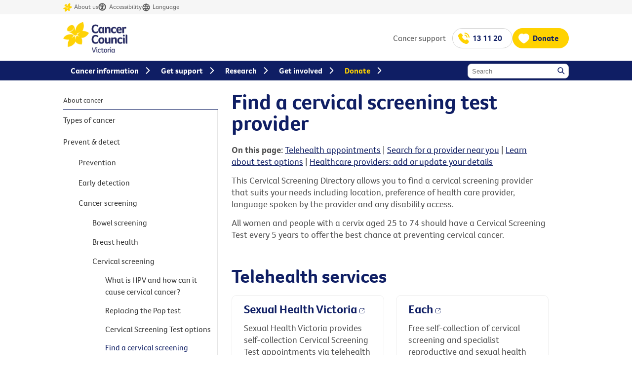

--- FILE ---
content_type: text/html; Charset=utf-8
request_url: https://www.cancervic.org.au/cervical-screening-test/where.asp
body_size: 110308
content:
<!DOCTYPE html>
<html lang="en">
<head>
	<title>
		Find a cervical screening test provider
	</title>

	<!-- Meta Tags -->
		<!-- Technical Meta Tags -->
	<meta http-equiv="X-UA-Compatible" content="IE=Edge">
	<meta charset="utf-8">
	<meta name="Format" content="text/html">
	<meta name="Generator" content="cm3 Acora CMS - https://www.cm3cms.com">
	<meta name="viewport" id="ViewportMetaTag" content="width=device-width, initial-scale=1.0">

	<!-- Robots Meta Tags -->
	<meta name="robots" content="index,follow">

	<!-- Google Site Verification -->
	<meta name="google-site-verification" content="0">
    
    <!-- Content Meta Tags -->
	<meta name="Description" content="">
	<meta name="Author" content="">
	

	


	<!-- Shortcut Icon -->
	<link rel="icon" type="image/x-icon" href="/App_Sites/ccv/Templates/Default/images/icons/favicon.ico">


        
        <link rel="canonical" href="" hreflang="en" id="PageBaseUrl" class="notranslate">
   
	<!-- JavaScript -->
	<script type="text/javascript" src="/AcoraCMS//Javascript/MobileESP/mdetect.js?01-22"></script>
<script type="text/javascript" src="/AcoraCMS/Javascript/jQuery/jquery-3.1.1.min.js?01-22"></script>
<script type="text/javascript" src="/AcoraCMS/Javascript/CMS/CmsGlobal.js?01-22"></script>
<script type="text/javascript" src="/AcoraCMS/Javascript/Website/WebsiteGlobal.js?01-22"></script>
<script type="text/javascript" src="/App_Sites/all/Javascript/WebsiteCustom.js?01-22"></script>
<script type="text/javascript" src="/App_Sites/ccv/Javascript/SiteCustom.js?01-22"></script>




	<!-- Print Stylesheets -->
	<link type="text/css" rel="stylesheet" href="/App_Sites/ccv/Templates/twocols2/css/print/twocols2Print.css" media="print" />
	

	<!-- Screen Stylesheets -->
	<link type="text/css" rel="stylesheet" href="/App_Sites/ccv/Templates/Default/css/DefaultAspClassic.css" media="screen" /><link type="text/css" rel="stylesheet" href="/App_Sites/ccv/Templates/twocols2/css/twocols2.css" media="screen" />
	<link type="text/css" rel="stylesheet" href="https://use.typekit.net/ydx3ukj.css"/><link type="text/css" rel="stylesheet" href="/cervical-screening-test/includes/css/cervical-screening-test.css?v=20250718" media="screen" />


	<!-- Custom Header Code -->
	
<style>
#Page #PageContent #Primary #PrimaryInner {
  width: 94%;
}

#PrimaryInner a.linkCallToAction {
color: #0F1E64;
}

#PrimaryInner a.linkCallToAction:hover,
#PrimaryInner a.linkCallToAction:focus {
text-decoration: underline;
}
</style>

	
	
	<!-- Google Analytics -->
	<!-- Google Tag Manager -->
	<script>(function(w,d,s,l,i){w[l]=w[l]||[];w[l].push({'gtm.start':
	new Date().getTime(),event:'gtm.js'});var f=d.getElementsByTagName(s)[0],
	j=d.createElement(s),dl=l!='dataLayer'?'&l='+l:'';j.async=true;j.src=
	'https://www.googletagmanager.com/gtm.js?id='+i+dl;f.parentNode.insertBefore(j,f);
	})(window,document,'script','dataLayer','GTM-MVQ96F7');</script>
	<!-- End Google Tag Manager -->	

</head>

<body id="Article_ccv_where-to-go-for-your-cervical-screening-test" class="Site_ccv Section1_ccv_about-cancer Section2_ccv_prevent-detect-cancer Container_ccv_cervical-screening-test ParentContainer_ccv_cervical-screening Path_/cervical-screening-test/where.asp Template_twocols2 Theme_Default contentMode_">

<!-- Google Tag Manager (noscript) -->
<noscript><iframe src="https://www.googletagmanager.com/ns.html?id=GTM-MVQ96F7" height="0" width="0" style="display:none;visibility:hidden"></iframe></noscript>
<!-- End Google Tag Manager (noscript) -->

<a name="TemplateTop"></a>

<div id="TemplateWrapper"><div id="TemplateWrapperInner">

    <div id="Template"><div id="TemplateInner">
	
		<header>
		<div id="AccessibilityToolbar" aria-label="Accessibility toolbar"><div id="AccessibilityToolbarInner">
			<ul>
				<li>
					<a href="/about" onclick="dataLayer.push({'event' : 'GAEvent','eventCategory' : 'link','eventAction' : 'click','eventLabel' : 'About us - Header'});"><svg title="About Cancer Council Victoria" id="Layer_2" data-name="Layer 2" xmlns="http://www.w3.org/2000/svg" viewBox="0 0 73.95 72.01"><g id="Layer_1-2" data-name="Layer 1"><path fill="#ffd200" d="M39.93,32.68c1.65-.19,6.45-2.54,8.84-3.76.13-.06.24.12.12.21-1.78,1.32-5.05,3.83-7.32,6-.88.84-.84,2.24.08,3.04,1.71,1.48,4.21,3.27,5.65,4.28.12.09.02.27-.12.22-1.63-.74-4.53-1.99-6.86-2.8-1.17-.41-2.43.29-2.7,1.5l-2.2,10c-.03.14-.24.13-.24-.02-.03-1.83-.11-5.59-.37-8.33-.13-1.46-1.72-2.32-3.02-1.63-2.99,1.58-6.26,3.8-8.21,5.17-.12.09-.27-.09-.16-.19,1.66-1.55,3.88-3.73,5.42-5.58.35-.42,1.12-1.08,1.28-1.56-1.23-.7-2.05-1.58-2.22-1.76-.48-.54-.96-1.02-1.43-1.45C5.07,33.15,0,48.04,0,48.04c10.73,4.24,16.62,2.68,17.13,2.59,0,0-4.95,7.76-4.06,21.38,18.74-3.13,22.26-16.16,22.26-16.16,4.33,9.93,17.81,8.74,17.81,8.74,0,0,3.7-11.8-1.55-19.33,13.76,2.41,22.35-13.65,22.35-13.65,0,0-8.24-6.26-19.12-5.67h-.01c1.62-2.27,7.48-11.93,2.18-25.95-21.99,6.56-21.3,22.7-20.98,25.68-3.71-6.23-3.05-12.59-7.29-15.66-3.05-2.36-8.43-1.23-12.72,2.61-4.4,3.93-6.11,9.3-3.88,12.58.04.03.08.07.12.11.01.01.02.02.03.03.1.12.22.24.36.34.44.34,1.04.62,1.68.79.85.23,1.76.36,2.69.36,1.85,0,3.74-.44,5.46-1.22,1.73-.79,3.27-1.96,4.59-3.37,1.3-1.42,2.33-3.1,3.13-4.91.07-.16.24-.24.41-.22.03,0,.07.01.1.03.17.07.26.28.21.46-.63,1.95-1.56,3.83-2.86,5.48-1.3,1.64-2.95,3.04-4.84,4.01-1.88.98-3.98,1.6-6.13,1.73-.16,0-.33.01-.49.01,4.01,2.06,8.15,2.46,12.73,7.55,1.32,1.46,5.1,4.29,8.84,1.05,2.33-2.02,1.77-4.78,1.77-4.78h.01Z"/></g></svg>About us</a>
				</li>
				<li>
					<a id="reciteme" href="#" onclick="dataLayer.push({'event' : 'GAEvent','eventCategory' : 'link','eventAction' : 'click','eventLabel' : 'ReciteMe - Header'});"><svg xmlns="http://www.w3.org/2000/svg" fill="none" title="Accessibility"><g clip-path="url(#a)"><path stroke="#545454" stroke-linecap="round" stroke-linejoin="round" stroke-width="2" d="M8 14.667A6.667 6.667 0 1 0 8 1.334a6.667 6.667 0 0 0 0 13.333"/><path fill="#545454" d="m4.666 6 3.333.667zm6.667 0-3.334.667zm-3.334.667v2zm0 2L6.666 12zm0 0L9.333 12z"/><path stroke="#545454" stroke-linecap="round" stroke-linejoin="round" stroke-width="2" d="m4.666 6 3.333.667m0 0L11.333 6m-3.334.667v2m0 0L6.666 12m1.333-3.333L9.333 12"/><g filter="url(#b)"><path fill="#545454" d="M6.666 4a1.333 1.333 0 1 0 2.667 0 1.333 1.333 0 0 0-2.667 0"/></g></g><defs><clipPath id="a"><path fill="#545454" d="M0 0h16v16H0z"/></clipPath><filter id="b" width="10.666" height="10.666" x="2.666" y="2.666" color-interpolation-filters="sRGB" filterUnits="userSpaceOnUse"><feFlood flood-opacity="0" result="BackgroundImageFix"/><feColorMatrix in="SourceAlpha" result="hardAlpha" values="0 0 0 0 0 0 0 0 0 0 0 0 0 0 0 0 0 0 127 0"/><feOffset dy="4"/><feGaussianBlur stdDeviation="2"/><feComposite in2="hardAlpha" operator="out"/><feColorMatrix values="0 0 0 0 0 0 0 0 0 0 0 0 0 0 0 0 0 0 0.25 0"/><feBlend in2="BackgroundImageFix" result="effect1_dropShadow_1274_97304"/><feBlend in="SourceGraphic" in2="effect1_dropShadow_1274_97304" result="shape"/></filter></defs></svg>Accessibility</a>
				</li>
				<li>
					<a href="/languages" onclick="dataLayer.push({'event' : 'GAEvent','eventCategory' : 'link','eventAction' : 'click','eventLabel' : 'Resources Link - Header'});"><svg xmlns="http://www.w3.org/2000/svg" viewBox="0 0 18 18" fill="none" title="Resources"><path d="M2.25 9C2.25 9.88642 2.42459 10.7642 2.76381 11.5831C3.10303 12.4021 3.60023 13.1462 4.22703 13.773C4.85382 14.3998 5.59794 14.897 6.41689 15.2362C7.23583 15.5754 8.11358 15.75 9 15.75C9.88642 15.75 10.7642 15.5754 11.5831 15.2362C12.4021 14.897 13.1462 14.3998 13.773 13.773C14.3998 13.1462 14.897 12.4021 15.2362 11.5831C15.5754 10.7642 15.75 9.88642 15.75 9C15.75 7.20979 15.0388 5.4929 13.773 4.22703C12.5071 2.96116 10.7902 2.25 9 2.25C7.20979 2.25 5.4929 2.96116 4.22703 4.22703C2.96116 5.4929 2.25 7.20979 2.25 9Z" stroke="#545454" stroke-width="1.5" stroke-linecap="round" stroke-linejoin="round"/><path d="M2.69995 6.75H15.3" stroke="#545454" stroke-width="1.5" stroke-linecap="round" stroke-linejoin="round"/><path d="M2.69995 11.25H15.3" stroke="#545454" stroke-width="1.5" stroke-linecap="round" stroke-linejoin="round"/><path d="M8.625 2.25C7.3615 4.27471 6.69165 6.6134 6.69165 9C6.69165 11.3866 7.3615 13.7253 8.625 15.75" stroke="#545454" stroke-width="1.5" stroke-linecap="round" stroke-linejoin="round"/><path d="M9.375 2.25C10.6385 4.27471 11.3083 6.6134 11.3083 9C11.3083 11.3866 10.6385 13.7253 9.375 15.75" stroke="#545454" stroke-width="1.5" stroke-linecap="round" stroke-linejoin="round"/></svg>Language</a>
				</li>
			</ul>
		</div></div>
		<div id="Header">
		   <div id="HeaderContent">
				<div id="Logo"><a title="Return to the home page" href="/"><img border="0" alt="Cancer Council Victoria" src="/App_Sites/ccv/Templates/Default/images/Cancer-Council-Victoria-Logo-310.png"></a></div>
				<div id="QuicklinkSupport"><span>Cancer support</span> <a href="/get-support/cancer-support" onclick="dataLayer.push({'event' : 'GAEvent','eventCategory' : 'link','eventAction' : 'click','eventLabel' : 'Support Link - Header'});" class="button">13 11 20</a></div>
				<div id="QuicklinkDonate"><a href="https://www.daffodilday.com.au/donate?utm_source=website&utm_medium=online&utm_campaign=vic_dda2025&utm_content=ccvdonatebutton" class="button variant-yellow" onclick="dataLayer.push({'event' : 'GAEvent','eventCategory' : 'link','eventAction' : 'click','eventLabel' : 'Donate Link - Header'});">Donate</a></div>
				<div id="MobileSearch"><a href="#" id="searchIcon" aria-label="Search Link"><svg xmlns="http://www.w3.org/2000/svg" width="20" height="20" viewBox="0 0 20 20" fill="none"><title>Search Icon</title><path d="M17.5 17.5L12.5001 12.5M14.1667 8.33333C14.1667 11.555 11.555 14.1667 8.33333 14.1667C5.11167 14.1667 2.5 11.555 2.5 8.33333C2.5 5.11167 5.11167 2.5 8.33333 2.5C11.555 2.5 14.1667 5.11167 14.1667 8.33333Z" stroke="#0F1E64" stroke-width="2" stroke-linecap="round" stroke-linejoin="round"/></svg></a></div>
				<div id="MobileMenu"><a href="#" id="menuIcon" aria-label="Menu Link"><svg width="28" height="28" viewBox="0 0 24 24" fill="none" xmlns="http://www.w3.org/2000/svg"><title>Menu Icon</title><path d="M3 12H21M3 6H21M3 18H21" stroke="#0F1E64" stroke-width="2" stroke-linecap="round" stroke-linejoin="round"/></svg></a></div>
			</div>
			<div id="HeaderNavigation"><div id="HeaderNavigationInner">
				<div id="SiteWideSearch">
					<label for="SiteWideSearchKeywords" id="lblSiteWideSearchKeywords">Keywords</label>
					<input id="SiteWideSearchKeywords" autocomplete="off" name="SiteWideSearchKeywords" type="text" value="" placeholder="Search" aria-labelledby="lblSiteWideSearchKeywords">
					<a id="SiteWideSearchButton" href="#">Search</a>
				</div>
			</div></div>
		</div>
		</header>

		<main>
        <div id="PageContainer"><div id="PageContainerInner">

            
<div id="SubHeader">
<widget data-name="TrailNav" data-containerid="6685" data-articleid="50381" />
	<div id="SubHeader"><div id="SubHeaderInner">
	
    </div></div>
</div>


            <div id="Content"><div id="ContentInner">

                <div id="Page"><div id="PageInner">

                    <div id="PageContent"><div id="PageContentInner">

                        <div id="Primary"><div id="PrimaryInner">

  
    <h1 id="PageTitle">
      <editable data-ui="text" data-field="field001" data-label="Page Title">Find a cervical screening test provider</editable>
    </h1>
  





    
    





<div id="PageBody">
    <editable data-ui="html" data-field="field006" data-label="Page Body"><p><strong>On this page:</strong> <a href="#telehealth">Telehealth appointments</a> | <a href="#searchProviders">Search for a provider near you</a> | <a href="#SecondaryContent">Learn about test options</a> | <a href="#SecondaryContent">Healthcare providers: add or update your details</a></p>
<p>This Cervical Screening Directory allows you to find a cervical screening provider that suits your needs including location, preference of health care provider, language spoken by the provider and any disability access.&nbsp;</p>
<p>All women and people with a cervix aged 25 to 74 should have a Cervical Screening Test every 5 years to offer the best chance at preventing cervical cancer.</p>
<h2 id="telehealth">Telehealth services</h2>
<div class="cards">
<div class="card">
<h3><a href="https://shvic.org.au/our-reproductive-and-sexual-health-clinics/book-an-appointment-online?utm_source=cancervic&amp;utm_medium=referral&amp;utm_campaign=inyourhands25&amp;utm_content=telehealth-btn" target="_blank" rel="noopener noreferrer">Sexual Health Victoria</a></h3>
<p>Sexual Health Victoria provides self-collection Cervical Screening Test appointments via telehealth for women and people with a cervix living in regional and rural Victoria.</p>
<p class="links"><a id="find-a-telehealth-service-button" href="https://shvic.org.au/our-reproductive-and-sexual-health-clinics/book-an-appointment-online?utm_source=cancervic&amp;utm_medium=referral&amp;utm_campaign=inyourhands25&amp;utm_content=telehealth-btn" target="_blank" title="Find a telehealth service" class="linkCallToAction" rel="noopener noreferrer">Sexual Health Victoria</a></p>
</div>
<div class="card">
<h3><a href="https://www.each.com.au/services/virtual-womens-health-clinic#how-we-help" target="_blank" rel="noopener noreferrer">Each</a></h3>
<p>Free self-collection of cervical screening and specialist reproductive and sexual health care.</p>
<p class="links"><a id="find-a-telehealth-service-button" href="https://www.each.com.au/services/virtual-womens-health-clinic#how-we-help" target="_blank" title="Find a telehealth service" class="linkCallToAction" rel="noopener noreferrer">Each: Virtual women's health clinic</a></p>
</div>
</div>
<h2 id="searchProviders">Find a provider near you</h2></editable>
</div>



	<widget data-name="Attachments" data-containerid="6685" data-articleid="50381"></widget>



<div id="UserForm">
	<div id="UserForm-Inner">
		<form action="where.asp" id="fmAdvancedWhere">
                      <div class="FormFields"> 
                        <div class="FormLabel"><input type="hidden" name="searchtype" id="SearchTypePostcode" value="postcode" />
							<label for="postcode">Postcode: </label>
						</div>
                        <div class="FormInput"> 
							<input id="Where" class="text" type="text" name="Where" maxlength=80 value="" placeholder="Suburb or postcode">
							
							<input id="Postcode" class="text" type="text" name="postcode" maxlength=80 value="" style="position:absolute;left:-99999px;">
							
							<!-- Include jQuery UI and jQuery here -->
							<script src="https://code.jquery.com/ui/1.12.1/jquery-ui.min.js" defer></script>
							<script src="/App_Sites/ccv/Javascript/autocomplete/jquery.typeahead.2.8.0.js" defer></script>
							<link href="https://code.jquery.com/ui/1.12.1/themes/base/jquery-ui.css" rel="stylesheet" />
							 <!-- Typeahead.js -->
							 <style>.typeahead__cancel-button{display:none;}</style>
							 <link rel="stylesheet" href="/App_Sites/ccv/Javascript/autocomplete/jquery.typeahead.css" />
							 <!--script language="JavaScript" type="text/javascript" src="/cancer-support-services/App_Assets/JS/jquery.typeahead.2.8.0.js"></script-->	

							<script language="JavaScript" type="text/javascript">
								$(document).ready(function () {
									if(localStorage.getItem('postcode2')){
										$('#Where').val(localStorage.getItem('postcode2'));
									}
									$("#Where").blur(function () {
										var inputValue = $(this).val();                
										var parts = inputValue.split(':');        
										if (parts.length > 1) {
											var postcode = parts[1].trim(); 
											$("#Postcode").val(postcode);					
										} else {
											$("#Postcode").val(inputValue);	
										}
										localStorage.setItem('postcode2', inputValue);
									});

									$.getJSON("/downloads/feeds/postcodes.json", function(postcodeData) {
										$("#Where").autocomplete({
											source: postcodeData,
											minLength: 3,
											select: function(event, ui) {
												console.log("Selected postcode: " + ui.item.value);
												var postcode = ui.item.value.split(":")[1].trim();
												localStorage.setItem('postcode2', postcode);
												$("#Where").val(postcode);																						
												// var queryString = "search=true&postcode=" + postcode;
												// console.log("Query String:" + queryString);
											}
										})
									}).fail(function() {
										console.log("Error loading postcode data.");
									})

									//$("#Postcode").css("display", "none");						
								});			

							
							
								//Search typeahead
								// $(document).ready(function () {
								// 	$("#CancerServiceSearchButton").click(function () {							
								// 		$("#CancerServiceSearchButton").val("Searching");
								// 	});						
								// });
								typeof $.typeahead === 'function' && $.typeahead({
									input: ".js-typeahead-tumour",
									minLength: 2,
									maxItem: 20,
									maxItemPerGroup: 30,
									order: "asc",
									hint: false,
									searchOnFocus: true,   // Display search results on input focus
									mustSelectItem: true,  // The submit function only gets called if an item is selected
									emptyTemplate: '',
									display: ["keyword"],
									correlativeTemplate: true,
									template: '<span>' +
											'<span class="keyword">{{display}} service</span> ' +
											'</span>',
									source: {
										teams: {
											url: "/downloads/feeds/cancer-services-guide/keywords.json"
										}
									},
									rawQuery: '',
									callback: {
										onResult: function (node, query, result, resultCount, resultCountPerGroup) {
											$(".typeahead__result").css("display","block");
											//$("#typeHeadSelection").html('<a href="#ContentInner" style="text-decoration:underline;">Explore list of services</a>');
										},
										onClick : function (node, a, item, event) {
											event.preventDefault();
											$(".typeahead__result").css("display","none");
											//$("#typeHeadSelection").html("Service type : " + item["servicetype"]);
											$("#ServiceType").val(item["servicetype"]);
											$("#CancerServiceKeywords").val(item["display"]);
										}
									},
									debug: true
								});
							</script>
							
						</div>
                      </div>
                      <div class="FormFields" id="DistanceRow"> 
                        <div class="FormLabel">
						  <label for="searchsurroundingsuburbs" style="padding-left: 25px;">Choose distance: </label>
						</div>
                        <div class="FormInput"> 
							<select name="searchsurroundingsuburbs">
								<option value="0" >only within postcode</option> 
								<option value="5" >within 5km</option> 
								<option value="10" selected>within 10km</option> 
								<option value="20" >within 20km</option> 
								<option value="50" >within 50km</option> 
								<option value="100" >within 100km</option> 
								<option value="250" >within 250km</option> 
							</select>
						</div>
                      </div>
                      <div class="FormFields" id="Practitioner"> 
                        <div class="FormLabel"><label for="practitioner">Practitioner: </label></div>
                        <div class="FormInput"> 
							<div class="twoCols">
								<div class="col1">
									<input type="checkbox" id="practitioner1" name="practitioner1" value="Female GP"  /><label for="practitioner1">Female GP</label><br/>
									<input type="checkbox" id="practitioner2" name="practitioner2" value="Male GP"  /><label for="practitioner2">Male GP</label><br/>
									<input type="checkbox" id="practitioner3" name="practitioner3" value="Female Gynaecologist"  /><label for="practitioner3">Female Gynaecologist</label>
								</div>
								<div class="col2">
									<input type="checkbox" id="practitioner4" name="practitioner4" value="Male Gynaecologist"  /><label for="practitioner4">Male Gynaecologist</label><br/>
									<input type="checkbox" id="practitioner5" name="practitioner5" value="Nurse"  /><label for="practitioner5">Nurse Cervical Screening Provider</label><!--br/>
									<input type="checkbox" id="practitioner6" name="practitioner" value=""><label for="practitioner6">ANY</label-->
								</div>
							</div>
                        </div>
                      </div>
                      <div class="FormFields" id="SASP"> 
                        <div class="FormLabel">&nbsp;</div>
                        <div class="FormInput"> 
							<input type="checkbox" id="casaEndorsed" name="casaEndorsed" value="Yes"  />
							<label for="casaEndorsed">Sexual assault sensitive provider</label>
                        </div>
                      </div>
                      <div class="FormFields" id="TCIN"> 
                        <div class="FormLabel">&nbsp;</div>
                        <div class="FormInput"> 
							<input type="checkbox" id="tradNurse" name="tradNurse" value="Yes"  />
							<label for="tradNurse">Traditional cutting informed nurses</label>
                        </div>
                      </div>
                      <div class="FormFields"> 
                        <div class="FormLabel"><label for="practitioner_type">Health Service Type:</label></div>
                        <div class="FormInput"> 
                          <select name="practitioner_type">
                                <option Value="">Please select</option>
                                <option Value="General Practice" >General Practice</option>
                                <option Value="Community" >Community Health Service</option>
                                <option Value="Aboriginal" >Aboriginal Health Service</option>
                                <option Value="Other" >Public Hospital</option>
                                <option Value="Other" >Women's clinic</option>
                                <option Value="Other" >Private Hospital</option>
                           </select>
                        </div>
                      </div>
                      <div class="FormFields"> 
                        <div class="FormLabel"><label for="language">Languages : </label></div>
                        <div class="FormInput"> 
                          <select name="language">
                            <option selected value="">Please select</option>
                            <option value="None">English</option>
                            <option value="Aboriginal">Aboriginal</option>
                            <option value="Afghan">Afghan</option>
                            <option value="African">African</option>
                            <option value="Afrikaans">Afrikaans</option>
                            <option value="Albanian">Albanian</option>
                            <option value="Alyawarra">Alyawarra</option>
                            <option value="Amharic (Ethiopia)">Amharic (Ethiopia)</option>
                            <option value="Arabic">Arabic</option>
                            <option value="Aranda">Aranda</option>
                            <option value="Armenian">Armenian</option>
                            <option value="Asian">Asian</option>
                            <option value="Assamese">Assamese</option>
                            <option value="Assyrian">Assyrian</option>
                            <option value="Ateso (Uganda)">Ateso (Uganda)</option>
                            <option value="Attic Greek">Attic Greek</option>
                            <option value="Australian Sign Language">Australian Sign Language</option>
                            <option value="Bahasa">Bahasa</option>
                            <option value="Bangla">Bangla</option>
                            <option value="Batak">Batak</option>
                            <option value="Belorussian">Belorussian</option>
                            <option value="Bemba">Bemba</option>
                            <option value="Bengali">Bengali</option>
                            <option value="Bislama">Bislama</option>
                            <option value="Bosnian">Bosnian</option>
                            <option value="Bulgarian">Bulgarian</option>
                            <option value="Burmese">Burmese</option>
                            <option value="Cantonese">Cantonese</option>
                            <option value="Catalan">Catalan</option>
                            <option value="Cebuano">Cebuano</option>
                            <option value="Chaldean">Chaldean</option>
                            <option value="Chinese">Chinese</option>
                            <option value="Cicewa (Malawi)">Cicewa (Malawi)</option>
                            <option value="Coptic">Coptic</option>
                            <option value="Creole">Creole</option>
                            <option value="Croatian">Croatian</option>
                            <option value="Czech">Czech</option>
                            <option value="Danish">Danish</option>
                            <option value="Dari">Dari</option>
                            <option value="Dari">Dari</option>
                            <option value="Dutch">Dutch</option>
                            <option value="Egyptian">Egyptian</option>
                            <option value="Esperanto">Esperanto</option>
                            <option value="Estonian">Estonian</option>
                            <option value="European">European</option>
                            <option value="Farsi-Persian">Farsi-Persian</option>
                            <option value="Fijian">Fijian</option>
                            <option value="Filipino">Filipino</option>
                            <option value="Finnish">Finnish</option>
                            <option value="French">French</option>
                            <option value="Fu-Chou">Fu-Chou</option>
                            <option value="Fujian">Fujian</option>
                            <option value="Fukinese">Fukinese</option>
                            <option value="Gaelic">Gaelic</option>
                            <option value="German">German</option>
                            <option value="Greek">Greek</option>
                            <option value="Gujarati">Gujarati</option>
                            <option value="Gurkhali">Gurkhali</option>
                            <option value="Hainanese">Hainanese</option>
                            <option value="Hakka">Hakka</option>
                            <option value="Hausa">Hausa</option>
                            <option value="Hebrew">Hebrew</option>
                            <option value="Hindi">Hindi</option>
                            <option value="Hindustani">Hindustani</option>
                            <option value="Hmong">Hmong</option>
                            <option value="Hokkien">Hokkien</option>
                            <option value="Hungarian">Hungarian</option>
                            <option value="Iban">Iban</option>
                            <option value="Ibo">Ibo</option>
                            <option value="Ilocano (Philippines)">Ilocano (Philippines)</option>
                            <option value="Indian">Indian</option>
                            <option value="Indonesian">Indonesian</option>
                            <option value="Irish">Irish</option>
                            <option value="Italian">Italian</option>
                            <option value="Japanese">Japanese</option>
                            <option value="Jewish">Jewish</option>
                            <option value="Kampuchean">Kampuchean</option>
                            <option value="Kannada">Kannada</option>
                            <option value="Kashmiri">Kashmiri</option>
                            <option value="Khmer">Khmer</option>
                            <option value="Kiswahili">Kiswahili</option>
                            <option value="Konkani">Konkani</option>
                            <option value="Korean">Korean</option>
                            <option value="Kurdish">Kurdish</option>
                            <option value="Lao">Lao</option>
                            <option value="Latin">Latin</option>
                            <option value="Latvian">Latvian</option>
                            <option value="Lebanese">Lebanese</option>
                            <option value="Lithuanian">Lithuanian</option>
                            <option value="Macedonian">Macedonian</option>
                            <option value="Malay">Malay</option>
                            <option value="Malayalam">Malayalam</option>
                            <option value="Maltese">Maltese</option>
                            <option value="Mandarin">Mandarin</option>
                            <option value="Maori">Maori</option>
                            <option value="Marathi">Marathi</option>
                            <option value="Matu">Matu</option>
                            <option value="Mauritian">Mauritian</option>
                            <option value="Melanesian Pidgin">Melanesian Pidgin</option>
                            <option value="Memon">Memon</option>
                            <option value="Mende">Mende</option>
                            <option value="Middle Eastern">Middle Eastern</option>
                            <option value="Mizo">Mizo</option>
                            <option value="Neo-Melanesian Pidgin">Neo-Melanesian Pidgin</option>
                            <option value="Nepali">Nepali</option>
                            <option value="Norwegian">Norwegian</option>
                            <option value="Oriya">Oriya</option>
                            <option value="Pacific Islander">Pacific Islander</option>
                            <option value="Pakistani">Pakistani</option>
                            <option value="Papua New Guinean">Papua New Guinean</option>
                            <option value="Pashtoo">Pashtoo</option>
                            <option value="Pattani Malay">Pattani Malay</option>
                            <option value="Persian">Persian</option>
                            <option value="Pidgin English">Pidgin English</option>
                            <option value="Pitjantjatjara">Pitjantjatjara</option>
                            <option value="Polish">Polish</option>
                            <option value="Portuguese">Portuguese</option>
                            <option value="Pu Tung Hua">Pu Tung Hua</option>
                            <option value="Punjabi">Punjabi</option>
                            <option value="Pushtoo">Pushtoo</option>
                            <option value="Romanian">Romanian</option>
                            <option value="Russian">Russian</option>
                            <option value="Samoan">Samoan</option>
                            <option value="Sanskrit">Sanskrit</option>
                            <option value="Saudi-Arabian">Saudi-Arabian</option>
                            <option value="Scottish">Scottish</option>
                            <option value="Serbian">Serbian</option>
                            <option value="Serbo-Croatian">Serbo-Croatian</option>
                            <option value="Setswang">Setswang</option>
                            <option value="Shanghainese">Shanghainese</option>
                            <option value="Sign Language">Sign Language</option>
                            <option value="Sindhi">Sindhi</option>
                            <option value="Singhalese">Sinhalese</option>
                            <option value="Slavic">Slavic</option>
                            <option value="Slovak">Slovak</option>
                            <option value="Slovenian">Slovenian</option>
                            <option value="Somali">Somali</option>
                            <option value="Spanish">Spanish</option>
                            <option value="Sri Lankan">Sri Lankan</option>
                            <option value="Sundanese">Sundanese</option>
                            <option value="Swahili">Swahili</option>
                            <option value="Swatow">Swatow</option>
                            <option value="Swedish">Swedish</option>
                            <option value="Swiss-French">Swiss-French</option>
                            <option value="Swiss-German">Swiss-German</option>
                            <option value="Swiss-Italian">Swiss-Italian</option>
                            <option value="Szechuanese">Szechuanese</option>
                            <option value="Tagalog">Tagalog</option>
                            <option value="Tamil">Tamil</option>
                            <option value="Telugu">Telugu</option>
                            <option value="Temne">Temne</option>
                            <option value="Teochew">Teochew</option>
                            <option value="Tetum (East Timor)">Tetum (East Timor)</option>
                            <option value="Thai">Thai</option>
                            <option value="Tibetan">Tibetan</option>
                            <option value="Tiwi">Tiwi</option>
                            <option value="Tok Pisin">Tok Pisin</option>
                            <option value="Tongan">Tongan</option>
                            <option value="Tulu">Tulu</option>
                            <option value="Turkish">Turkish</option>
                            <option value="Ukrainian">Ukrainian</option>
                            <option value="Urdu">Urdu</option>
                            <option value="Vietnamese">Vietnamese</option>
                            <option value="Welsh">Welsh</option>
                            <option value="Xhosa">Xhosa</option>
                            <option value="Yiddish">Yiddish</option>
                            <option value="Yoruba">Yoruba</option>
                            <option value="Yugoslav">Yugoslav</option>
                            <option value="Yunnanese">Yunnanese</option>
                            <option value="Zulu">Zulu</option>
                          </select>
                        </div>
                      </div>
                      <div class="FormFields"> 
						<fieldset> 
							<div class="FormLabel">
								<legend>Disability Access:</legend>
							</div>
							<div class="FormInput"> 
								<div class="twoCols">
									<div class="col1">
									  <input type="checkbox" name="ramp" value="Yes" >
									  Ramp <br/>
									  <input type="checkbox" name="widedoorway" value="Yes" >
									  Wide door<br/>
									  <input type="checkbox" name="disabledtoilets" value="Yes" >
									  Accessible toilets <br/>
									</div>
									<div class="col2">
									  <input type="checkbox" name="adjustablebed" value="Yes" >
									  Adjustable bed<br/>
									  <input type="checkbox" name="hoist" value="Yes" >
									  Hoist <br/>
									  <input type="checkbox" name="disabledparking" value="Yes" >
									  Accessible parking
									</div>
								</div>
							</div>
						</fieldset>
                      </div>
                      <div class="FormFields"> 
                        <div class="FormLabel"><label for="">Sort by:</label></div>
                        <div class="FormInput"> 
                          <select name="sort_by">
                                <!--
								<option Value="Postcode" >Proximity</option>
                                -->
								<option Value="Postcode" >Postcode</option>
                                <option Value="Suburb" >Suburb</option>
								
                                <option Value="Health Service Type" >Health Service Type</option>
                                <option Value="General Practitioner Availability" >General Practitioner Availability</option>
                                <option Value="Gynaecologist Availability" >Gynaecologist Availability</option>
                                <option Value="Nurse Availability" >Nurse Availability</option>
                           </select>
                        </div>
                      </div>
                      <div class="FormFields"> 
                        <div class="FormLabel"><label for="">&nbsp;</label></div>
                        <div class="FormInput">
                          <div><input type="submit" name="submit" class="submit" value="Submit"></div>
                        </div>
                      </div>
		</form>
	</div>
</div>
<div id="CervicalScreeningSearchResults">

</div>


<div id="SecondaryContent" class="secondary">

	

	<editable data-ui="html" data-field="field007" data-label="Secondary Content"><p><a href="/cervical-screening-test/providerdetails.asp"> Healthcare providers: add or update details </a></p>
<h6 id="mcetoc_1hvoapvct0" class="accordionTitle">Disclaimer</h6>
<div class="accordionContent">
<p><em>Whilst every effort is made to ensure the information uploaded to this directory is accurate and up to date, this directory is populated with information provided by the service providers listed.</em></p>
<p><em>Cancer Council Victoria accepts no liability for any injury, loss or damage incurred by use or reliance on the information in this directory. Providers listed are independent providers who have opted to be included in the directory and CCV accepts no liability in the event their information changes or the services shown are no longer available.</em></p>
<p><em>We recommend you contact the service provider first to confirm the cervical screening services you require are still available and to make a booking.</em></p>
</div>
<p>Please note: This Cervical Screening Directory only provides details of providers in Victoria, Australia.</p>
<h2>You can choose how you do your next Cervical Screening Test</h2>
<p>There are now two options available for your next Cervical Screening Test. You can choose to have a healthcare provider do the test for you using a speculum and a small brush or you can choose to self-collect your test, using a small swab. Both options are accessed through a healthcare provider.</p>
<p><a href="/cancer-information/screening/cervical-screening/self-collection" class="linkCallToAction">Learn about your test options</a></p></editable>

	

	

</div>

						</div></div>

                        <div id="Secondary"><div id="SecondaryInner">
							
<div id="SectionSubMenu_ccv_cervical-screening-test" class="subMenu">

    
    
        <div id="SubMenuSection">
        	<div id="SubMenuSection_ccv_about-cancer" class="section">
        		<a href="/about-cancer">About cancer</a>
        	</div>
        </div>
    
    
    
    
    
    <ul class="level1">
    <li id="subMenu_ccv_types-of-cancer" class="item1 level1">
		<a href="/about-cancer/types">Types of cancer</a>
        
            
        
	</li>
    


    <li id="subMenu_ccv_prevent-detect-cancer" class="item2 level1 currentBranch">
		<a href="/about-cancer/prevent-detect-cancer">Prevent & detect</a>
        
            
                
                    
                    
                    
                    <ul class="level2">
    <li id="subMenu_ccv_preventing-cancer" class="item1 level2">
		<a href="/about-cancer/prevent-detect-cancer/prevention">Prevention</a>
        
            
        
	</li>
    


    <li id="subMenu_ccv_screening-early-detection" class="item2 level2">
		<a href="/about-cancer/prevent-detect-cancer/early-detection">Early detection</a>
        
            
        
	</li>
    


    <li id="subMenu_ccv_screening" class="item3 level2 currentBranch">
		<a href="/about-cancer/prevent-detect-cancer/screening">Cancer screening</a>
        
            
                
                    
                    
                    
                    
                    <ul class="level3">
    <li id="subMenu_ccv_bowel-screening1" class="item1 level3">
		<a href="/about-cancer/prevent-detect-cancer/screening/bowel-screening">Bowel screening</a>
        
            
        
	</li>
    


    <li id="subMenu_ccv_breasts-health" class="item2 level3">
		<a href="/about-cancer/prevent-detect-cancer/screening/breasts-health">Breast health</a>
        
            
        
	</li>
    


    <li id="subMenu_ccv_cervical-screening" class="item3 level3 currentBranch">
		<a href="/about-cancer/prevent-detect-cancer/screening/cervical-screening">Cervical screening</a>
        
            
                
                    
                    
                    
                    
                    <ul class="level4">
    <li id="subMenu_ccv_what-is-hpv-and-how-does-it-cause-cervical-cancer" class="item1 level4">
		<a href="/about-cancer/prevent-detect-cancer/screening/cervical-screening/what-is-hpv-and-how-does-it-cause-cervical-cancer">What is HPV and how can it cause cervical cancer?</a>
	</li>
    

    <li id="subMenu_ccv_replacing-the-pap-test" class="item2 level4">
		<a href="/about-cancer/prevent-detect-cancer/screening/cervical-screening/replacing-the-pap-test">Replacing the Pap test</a>
	</li>
    

    <li id="subMenu_ccv_self-collection" class="item3 level4">
		<a href="/about-cancer/prevent-detect-cancer/screening/cervical-screening/self-collection">Cervical Screening Test options</a>
	</li>
    

    <li id="subMenu_ccv_cervical-screening-test" class="item4 level4 currentBranch currentPage">
		<a href="/cervical-screening-test/where.asp">Find a cervical screening provider</a>
	</li>
    

    <li id="subMenu_ccv_understanding-your-results-and-what-happens-next" class="item5 level4">
		<a href="/about-cancer/prevent-detect-cancer/screening/cervical-screening/understanding-your-results-and-what-happens-next">Cervical Screening Test results and colposcopy</a>
	</li>
    

    <li id="subMenu_ccv_everyone-with-a-cervix" class="item6 level4">
		<a href="/about-cancer/prevent-detect-cancer/screening/cervical-screening/everyone-with-a-cervix">Cervical screening for LGBTIQ+ people</a>
	</li>
    

    <li id="subMenu_ccv_real-cervical-screening-stories" class="item7 level4">
		<a href="/about-cancer/prevent-detect-cancer/screening/cervical-screening/real-cervical-screening-stories">Real cervical screening stories</a>
	</li>
    
</ul>
                
            
        
	</li>
    


    <li id="subMenu_ccv_lung-screening" class="item4 level3">
		<a href="/about-cancer/prevent-detect-cancer/screening/lung-screening">Lung screening</a>
        
            
        
	</li>
    


    <li id="subMenu_ccv_prostate-health" class="item5 level3">
		<a href="/about-cancer/prevent-detect-cancer/screening/prostate-health">Prostate health</a>
        
            
        
	</li>
    


    <li id="subMenu_ccv_hep-b-liver-cancer" class="item6 level3">
		<a href="/about-cancer/prevent-detect-cancer/screening/hep-b-liver-cancer">Hepatitis B and liver cancer</a>
        
            
        
	</li>
    

</ul>
                
            
        
	</li>
    


    <li id="subMenu_ccv_genetics-and-risk" class="item4 level2">
		<a href="/about-cancer/prevent-detect-cancer/genetics-risk">Genetics and risk</a>
        
            
        
	</li>
    

</ul>
                
            
        
	</li>
    


    <li id="subMenu_ccv_treatments" class="item3 level1">
		<a href="/about-cancer/treatments">Treatments</a>
        
            
        
	</li>
    


    <li id="subMenu_ccv_communities" class="item4 level1">
		<a href="/about-cancer/communities">Communities</a>
        
            
        
	</li>
    

</ul>

</div>

                        </div></div>

                    </div></div>

                </div></div>

            </div>

			<div id="Tertiary"><div id="TertiaryInner">
				
			</div></div>
			
			</div>

        </div></div>
		</main>
        
		<footer>
		<div id="Footer">
			<div id="FooterMenu">
				<div class="col first">
					<p><a href="/"><img src="/images/templates/logos/cc-logo.svg?timestamp=20250728" alt="Cancer Council" /></a></p>
					<p>
						<a target="_blank" href="http://www.facebook.com/cancervic" title="Follow Cancer Council Victoria on Facebook" rel="noopener noreferrer"><svg fill="#ffffff" width="30px" height="30px" viewBox="0 0 24 24" xmlns="http://www.w3.org/2000/svg"><g id="SVGRepo_bgCarrier" stroke-width="0"></g><g id="SVGRepo_tracerCarrier" stroke-linecap="round" stroke-linejoin="round"></g><g id="SVGRepo_iconCarrier"> <path d="M12 2.03998C6.5 2.03998 2 6.52998 2 12.06C2 17.06 5.66 21.21 10.44 21.96V14.96H7.9V12.06H10.44V9.84998C10.44 7.33998 11.93 5.95998 14.22 5.95998C15.31 5.95998 16.45 6.14998 16.45 6.14998V8.61998H15.19C13.95 8.61998 13.56 9.38998 13.56 10.18V12.06H16.34L15.89 14.96H13.56V21.96C15.9164 21.5878 18.0622 20.3855 19.6099 18.57C21.1576 16.7546 22.0054 14.4456 22 12.06C22 6.52998 17.5 2.03998 12 2.03998Z"></path> </g></svg></a>
						<a target="_blank" href="http://instagram.com/cancervic" title="Follow Cancer Council Victoria on Instagram" rel="noopener noreferrer"><svg width="32px" height="32px" viewBox="0 0 192 192" xmlns="http://www.w3.org/2000/svg" fill="none"><g id="SVGRepo_bgCarrier" stroke-width="0"></g><g id="SVGRepo_tracerCarrier" stroke-linecap="round" stroke-linejoin="round"></g><g id="SVGRepo_iconCarrier"><path stroke="#ffffff" stroke-width="12" d="M96 162c-14.152 0-24.336-.007-32.276-.777-7.849-.761-12.87-2.223-16.877-4.741a36 36 0 0 1-11.33-11.329c-2.517-4.007-3.98-9.028-4.74-16.877C30.007 120.336 30 110.152 30 96c0-14.152.007-24.336.777-32.276.76-7.849 2.223-12.87 4.74-16.877a36 36 0 0 1 11.33-11.33c4.007-2.517 9.028-3.98 16.877-4.74C71.663 30.007 81.847 30 96 30c14.152 0 24.336.007 32.276.777 7.849.76 12.87 2.223 16.877 4.74a36 36 0 0 1 11.329 11.33c2.518 4.007 3.98 9.028 4.741 16.877.77 7.94.777 18.124.777 32.276 0 14.152-.007 24.336-.777 32.276-.761 7.849-2.223 12.87-4.741 16.877a36 36 0 0 1-11.329 11.329c-4.007 2.518-9.028 3.98-16.877 4.741-7.94.77-18.124.777-32.276.777Z"></path><circle cx="96" cy="96" r="30" stroke="#ffffff" stroke-width="12"></circle><circle cx="135" cy="57" r="9" fill="#ffffff"></circle></g></svg></a>
						<a target="_blank" href="http://www.linkedin.com/company/cancer-council-victoria" title="Follow Cancer Council Victoria on LinkedIn" rel="noopener noreferrer"><svg width="33px" height="33px" viewBox="0 0 24 24" fill="none" xmlns="http://www.w3.org/2000/svg"><g id="SVGRepo_bgCarrier" stroke-width="0"></g><g id="SVGRepo_tracerCarrier" stroke-linecap="round" stroke-linejoin="round"></g><g id="SVGRepo_iconCarrier"> <path d="M18.72 3.99997H5.37C5.19793 3.99191 5.02595 4.01786 4.86392 4.07635C4.70189 4.13484 4.55299 4.22471 4.42573 4.34081C4.29848 4.45692 4.19537 4.59699 4.12232 4.75299C4.04927 4.909 4.0077 5.07788 4 5.24997V18.63C4.01008 18.9901 4.15766 19.3328 4.41243 19.5875C4.6672 19.8423 5.00984 19.9899 5.37 20H18.72C19.0701 19.9844 19.4002 19.8322 19.6395 19.5761C19.8788 19.32 20.0082 18.9804 20 18.63V5.24997C20.0029 5.08247 19.9715 4.91616 19.9078 4.76122C19.8441 4.60629 19.7494 4.466 19.6295 4.34895C19.5097 4.23191 19.3672 4.14059 19.2108 4.08058C19.0544 4.02057 18.8874 3.99314 18.72 3.99997ZM9 17.34H6.67V10.21H9V17.34ZM7.89 9.12997C7.72741 9.13564 7.5654 9.10762 7.41416 9.04768C7.26291 8.98774 7.12569 8.89717 7.01113 8.78166C6.89656 8.66615 6.80711 8.5282 6.74841 8.37647C6.6897 8.22474 6.66301 8.06251 6.67 7.89997C6.66281 7.73567 6.69004 7.57169 6.74995 7.41854C6.80986 7.26538 6.90112 7.12644 7.01787 7.01063C7.13463 6.89481 7.2743 6.80468 7.42793 6.74602C7.58157 6.68735 7.74577 6.66145 7.91 6.66997C8.07259 6.66431 8.2346 6.69232 8.38584 6.75226C8.53709 6.8122 8.67431 6.90277 8.78887 7.01828C8.90344 7.13379 8.99289 7.27174 9.05159 7.42347C9.1103 7.5752 9.13699 7.73743 9.13 7.89997C9.13719 8.06427 9.10996 8.22825 9.05005 8.3814C8.99014 8.53456 8.89888 8.6735 8.78213 8.78931C8.66537 8.90513 8.5257 8.99526 8.37207 9.05392C8.21843 9.11259 8.05423 9.13849 7.89 9.12997ZM17.34 17.34H15V13.44C15 12.51 14.67 11.87 13.84 11.87C13.5822 11.8722 13.3313 11.9541 13.1219 12.1045C12.9124 12.2549 12.7546 12.4664 12.67 12.71C12.605 12.8926 12.5778 13.0865 12.59 13.28V17.34H10.29V10.21H12.59V11.21C12.7945 10.8343 13.0988 10.5225 13.4694 10.3089C13.84 10.0954 14.2624 9.98848 14.69 9.99997C16.2 9.99997 17.34 11 17.34 13.13V17.34Z" fill="#ffffff"></path> </g></svg></a>
						<a target="_blank" href="https://www.tiktok.com/@cancercouncilvictoria" title="Follow Cancer Council Victoria on TikTok" rel="noopener noreferrer"><svg width="27px" height="27px" viewBox="0 0 24 24" id="Layer_1" data-name="Layer 1" xmlns="http://www.w3.org/2000/svg" fill="#ffffff"><g id="SVGRepo_bgCarrier" stroke-width="0"></g><g id="SVGRepo_tracerCarrier" stroke-linecap="round" stroke-linejoin="round"></g><g id="SVGRepo_iconCarrier"><defs><style>.cls-1{fill:none;stroke:#ffffff;stroke-miterlimit:10;stroke-width:1.89px;}</style></defs><path class="cls-1" d="M12.94,1.61V15.78a2.83,2.83,0,0,1-2.83,2.83h0a2.83,2.83,0,0,1-2.83-2.83h0a2.84,2.84,0,0,1,2.83-2.84h0V9.17h0A6.61,6.61,0,0,0,3.5,15.78h0a6.61,6.61,0,0,0,6.61,6.61h0a6.61,6.61,0,0,0,6.61-6.61V9.17l.2.1a8.08,8.08,0,0,0,3.58.84h0V6.33l-.11,0a4.84,4.84,0,0,1-3.67-4.7H12.94Z"></path></g></svg></a>
					</p>
					<p>Charity ABN: 61426486715</p>
				</div>
				<div class="col second">
					<ul>
						<li><a href="/cancer-information/what-is-cancer">About cancer</a></li>
						<li><a href="/research">Research</a></li>
						<li><a href="/how-you-can-help">Get involved</a></li>
						<li><a href="https://www.cancercouncilshop.org.au/?utm_source=ccv&utm_medium=website&utm_campaign=footer-link" target="_blank" >Shop online</a></li>
					</ul>
				</div>
				<div class="col third">
					<ul>
						<li><a href="/about">About us</a></li>
						<li><a href="/about/contact_us">Contact us</a></li>
						<li><a href="/about/careers">Work with us</a></li>
						<li><a href="/about/about-this-site">Website policies and information</a></li>
					</ul>
				</div>
				<div class="col fourth">
					<p><a href="/get-support/cancer-support">Contact cancer support</a><br/><a href="/get-support/cancer-support" class="button variant-yellow width-full">Call 13 11 20</a></p>
				</div>
				<div class="col fifth">
					<p><a href="/donate">Support cancer research</a><br/><a href="/donate" class="button width-full">Donate now</a></p>
				</div>
			</div>
			<div id="FooterBottom"><div id="FooterBottomInner"><div class="image"><a href="/about/aboriginal-communities"><img width="70" alt="Aboriginal Communities Flag" src="/App_Sites/ccv/Templates/Default/images/icons/aboriginal-flag.png" /></a></div><div class="text">Cancer Council Victoria would like to acknowledge the traditional custodians of the land on which we live and work. We would also like to pay respect to the elders past and present and extend that respect to all other Aboriginal people.</div></div></div>
		</div>
		</footer>
		
		

<nav aria-label="Main navigation">
<!--Start of Menu-->
<div id="MainMenu">
   <div id="MainMenuInner">
      <ul class="menuList level1">
         <li id="mainMenu_ccv_cancer-information" class="item1 odd level1">
            <div class="link-item-level1"><a id="linkid_ccv_cancer-information" href="/cancer-information">Cancer information</a></div>
            <ul class="level2">
               <li id="mainMenu_ccv_what-is-cancer" class="item1 odd level2">
                  <div class="link-item-level2"><a id="linkid_ccv_what-is-cancer" href="/cancer-information/what-is-cancer">What is cancer?</a></div>
               </li>
               <li id="mainMenu_ccv_types-of-cancer" class="item2 odd level2">
                  <div class="link-item-level2"><a id="linkid_ccv_types-of-cancer" href="/cancer-information/types-of-cancer">Types of cancer</a></div>
               </li>
               <li id="mainMenu_ccv_treatments" class="item3 odd level2">
                  <div class="link-item-level2"><a id="linkid_ccv_treatments" href="/cancer-information/treatments">Treatments</a></div>
                  <ul class="level3">
                     <li id="mainMenu_ccv_treatments-types" class="item1 odd level3">
                        <div class="link-item-level3"><a id="linkid_ccv_treatments-types" href="/cancer-information/treatments/treatments-types">Treatment types</a></div>
                     </li>
                     <li id="mainMenu_ccv_treatment-centres" class="item2 odd level3">
                        <div class="link-item-level3"><a id="linkid_ccv_treatment-centres" href="/cancer-information/treatments/treatment-centres">Treatment centres</a></div>
                     </li>
                     <li id="mainMenu_ccv_clinical-trials" class="item3 odd level3">
                        <div class="link-item-level3"><a id="linkid_ccv_clinical-trials" href="/cancer-information/treatments/clinical-trials/clinical-trials-explained.html">Clinical trials</a></div>
                     </li>
                     <li id="mainMenu_ccv_cancer-care-your-rights" class="item4 odd level3">
                        <div class="link-item-level3"><a id="linkid_ccv_cancer-care-your-rights" href="/cancer-information/treatments/cancer-care-your-rights/key-questions.html">Cancer care and your rights</a></div>
                     </li>
                     <li id="mainMenu_ccv_common-side-effects" class="item5 odd level3">
                        <div class="link-item-level3"><a id="linkid_ccv_common-side-effects" href="/cancer-information/treatments/common-side-effects">Common side effects</a></div>
                     </li>
                  </ul>
               </li>
               <li id="mainMenu_ccv_statistics" class="item4 odd level2">
                  <div class="link-item-level2"><a id="linkid_ccv_statistics" href="/cancer-information/statistics">Cancer statistics</a></div>
                  <ul class="level3">
                     <li id="mainMenu_ccv_cancer-statistics" class="item1 odd level3">
                        <div class="link-item-level3"><a id="linkid_ccv_cancer-statistics" href="/cancer-information/statistics">Cancer statistics</a></div>
                     </li>
                     <li id="mainMenu_ccv_data-explorer" class="item2 odd level3">
                        <div class="link-item-level3"><a id="linkid_ccv_data-explorer" href="/cancer-information/statistics/data-explorer">Data explorer</a></div>
                     </li>
                  </ul>
               </li>
               <li id="mainMenu_ccv_screening" class="item5 odd level2">
                  <div class="link-item-level2"><a id="linkid_ccv_screening" href="/cancer-information/screening">Cancer Screening and Early Detection</a></div>
                  <ul class="level3">
                     <li id="mainMenu_ccv_bowel-screening1" class="item1 odd level3">
                        <div class="link-item-level3"><a id="linkid_ccv_bowel-screening1" href="/cancer-information/screening/bowel-screening">Bowel screening</a></div>
                     </li>
                     <li id="mainMenu_ccv_breasts-health" class="item2 odd level3">
                        <div class="link-item-level3"><a id="linkid_ccv_breasts-health" href="/cancer-information/screening/breasts-health">Breast health</a></div>
                     </li>
                     <li id="mainMenu_ccv_cervical-screening" class="item3 odd level3">
                        <div class="link-item-level3"><a id="linkid_ccv_cervical-screening" href="/cancer-information/screening/cervical-screening">Cervical screening</a></div>
                     </li>
                     <li id="mainMenu_ccv_lung-screening" class="item4 odd level3">
                        <div class="link-item-level3"><a id="linkid_ccv_lung-screening" href="/cancer-information/screening/lung-screening">Lung screening</a></div>
                     </li>
                     <li id="mainMenu_ccv_prostate-health" class="item5 odd level3">
                        <div class="link-item-level3"><a id="linkid_ccv_prostate-health" href="/cancer-information/screening/prostate-health">Prostate health</a></div>
                     </li>
                     <li id="mainMenu_ccv_screening-early-detection" class="item6 odd level3">
                        <div class="link-item-level3"><a id="linkid_ccv_screening-early-detection" href="/cancer-information/screening/early-detection">Early detection</a></div>
                     </li>
                     <li id="mainMenu_ccv_hep-b-liver-cancer" class="item7 odd level3">
                        <div class="link-item-level3"><a id="linkid_ccv_hep-b-liver-cancer" href="/cancer-information/screening/hep-b-liver-cancer">Hepatitis B and liver cancer</a></div>
                     </li>
                  </ul>
               </li>
               <li id="mainMenu_ccv_preventing-cancer" class="item6 odd level2">
                  <div class="link-item-level2"><a id="linkid_ccv_preventing-cancer" href="/cancer-information/preventing-cancer">Prevention</a></div>
                  <ul class="level3">
                     <li id="mainMenu_ccv_limit-alcohol" class="item1 odd level3">
                        <div class="link-item-level3"><a id="linkid_ccv_limit-alcohol" href="/cancer-information/preventing-cancer/limit-alcohol">Limit alcohol</a></div>
                     </li>
                     <li id="mainMenu_ccv_weight" class="item2 odd level3">
                        <div class="link-item-level3"><a id="linkid_ccv_weight" href="/healthyweight">Be a healthy weight</a></div>
                     </li>
                     <li id="mainMenu_ccv_healthy-diet" class="item3 odd level3">
                        <div class="link-item-level3"><a id="linkid_ccv_healthy-diet" href="/cancer-information/preventing-cancer/healthy-diet">Eat a healthy diet</a></div>
                     </li>
                     <li id="mainMenu_ccv_be-sunsmart" class="item4 odd level3">
                        <div class="link-item-level3"><a id="linkid_ccv_be-sunsmart" href="/cancer-information/preventing-cancer/be-sunsmart">Be SunSmart</a></div>
                     </li>
                     <li id="mainMenu_ccv_quit-smoking" class="item5 odd level3">
                        <div class="link-item-level3"><a id="linkid_ccv_quit-smoking" href="/cancer-information/preventing-cancer/quit-smoking">Quit smoking</a></div>
                     </li>
                     <li id="mainMenu_ccv_be-physically-active" class="item6 odd level3">
                        <div class="link-item-level3"><a id="linkid_ccv_be-physically-active" href="/cancer-information/preventing-cancer/be-physically-active">Be physically active</a></div>
                     </li>
                     <li id="mainMenu_ccv_for-workplaces" class="item7 odd level3">
                        <div class="link-item-level3"><a id="linkid_ccv_for-workplaces" href="/cancer-information/preventing-cancer/for-workplaces">Workplaces</a></div>
                     </li>
                     <li id="mainMenu_ccv_food-fight-campaign" class="item8 odd level3">
                        <div class="link-item-level3"><a id="linkid_ccv_food-fight-campaign" href="/foodfight">Food Fight!</a></div>
                     </li>
                  </ul>
               </li>
               <li id="mainMenu_ccv_rare-and-less-common-cancers" class="item7 odd level2">
                  <div class="link-item-level2"><a id="linkid_ccv_rare-and-less-common-cancers" href="/cancer-information/rare-and-less-common-cancers/overview.html">Rare and less common cancers</a></div>
               </li>
               <li id="mainMenu_ccv_advanced-cancer" class="item8 odd level2">
                  <div class="link-item-level2"><a id="linkid_ccv_advanced-cancer" href="/cancer-information/advanced-cancer">Advanced cancer</a></div>
                  <ul class="level3">
                     <li id="mainMenu_ccv_what-is-advanced-cancer" class="item1 odd level3">
                        <div class="link-item-level3"><a id="linkid_ccv_what-is-advanced-cancer" href="/cancer-information/advanced-cancer/what-is-advanced-cancer">What is advanced cancer?</a></div>
                     </li>
                     <li id="mainMenu_ccv_treatment-for-advanced-cancer" class="item2 odd level3">
                        <div class="link-item-level3"><a id="linkid_ccv_treatment-for-advanced-cancer" href="/cancer-information/advanced-cancer/treatment-for-advanced-cancer">Treatment</a></div>
                     </li>
                     <li id="mainMenu_ccv_managing-symptoms" class="item3 odd level3">
                        <div class="link-item-level3"><a id="linkid_ccv_managing-symptoms" href="/cancer-information/advanced-cancer/managing-symptoms">Managing symptoms</a></div>
                     </li>
                     <li id="mainMenu_ccv_planning-ahead" class="item4 odd level3">
                        <div class="link-item-level3"><a id="linkid_ccv_planning-ahead" href="/cancer-information/advanced-cancer/planning-ahead">Planning ahead</a></div>
                     </li>
                     <li id="mainMenu_ccv_advanced-cancer-information-for-carers" class="item5 odd level3">
                        <div class="link-item-level3"><a id="linkid_ccv_advanced-cancer-information-for-carers" href="/get-support/caring-for-someone-with-cancer/caring-for-someone-with-advanced-cancer">Caring for someone with advanced cancer</a></div>
                     </li>
                  </ul>
               </li>
               <li id="mainMenu_ccv_genetics-and-risk" class="item9 odd level2">
                  <div class="link-item-level2"><a id="linkid_ccv_genetics-and-risk" href="/cancer-information/genetics-and-risk">Genetics and risk</a></div>
                  <ul class="level3">
                     <li id="mainMenu_ccv_family-history-of-cancer" class="item1 odd level3">
                        <div class="link-item-level3"><a id="linkid_ccv_family-history-of-cancer" href="/cancer-information/genetics-and-risk/family-history-of-cancer">Family history and cancer</a></div>
                     </li>
                     <li id="mainMenu_ccv_genetic-counselling" class="item2 odd level3">
                        <div class="link-item-level3"><a id="linkid_ccv_genetic-counselling" href="/cancer-information/genetics-and-risk/genetic-counselling">Genetic testing and counselling</a></div>
                     </li>
                     <li id="mainMenu_ccv_family-cancer-centres" class="item3 odd level3">
                        <div class="link-item-level3"><a id="linkid_ccv_family-cancer-centres" href="/cancer-information/genetics-and-risk/family-cancer-centres">Familial cancer centres</a></div>
                     </li>
                     <li id="mainMenu_ccv_lynch-syndrome" class="item4 odd level3">
                        <div class="link-item-level3"><a id="linkid_ccv_lynch-syndrome" href="/cancer-information/genetics-and-risk/lynch-syndrome">Lynch syndrome</a></div>
                     </li>
                  </ul>
               </li>
               <li id="mainMenu_ccv_children-teens-and-young-adults" class="item10 odd level2">
                  <div class="link-item-level2"><a id="linkid_ccv_children-teens-and-young-adults" href="/cancer-information/children-teens-and-young-adults">Children, teens and young adults</a></div>
                  <ul class="level3">
                     <li id="mainMenu_ccv_diagnosing-childrens-cancer" class="item1 odd level3">
                        <div class="link-item-level3"><a id="linkid_ccv_diagnosing-childrens-cancer" href="/cancer-information/children-teens-and-young-adults/diagnosing-childrens-cancer">Diagnosing children’s cancers</a></div>
                     </li>
                     <li id="mainMenu_ccv_reactions-and-emotions-to-childhood-cancer" class="item2 odd level3">
                        <div class="link-item-level3"><a id="linkid_ccv_reactions-and-emotions-to-childhood-cancer" href="/cancer-information/children-teens-and-young-adults/reactions-and-emotions-to-childhood-cancer">Reactions and emotions</a></div>
                     </li>
                     <li id="mainMenu_ccv_treating-childrens-cancers" class="item3 odd level3">
                        <div class="link-item-level3"><a id="linkid_ccv_treating-childrens-cancers" href="/cancer-information/children-teens-and-young-adults/treating-childrens-cancers">Treating children’s cancers</a></div>
                     </li>
                     <li id="mainMenu_ccv_types-of-childrens-cancers" class="item4 odd level3">
                        <div class="link-item-level3"><a id="linkid_ccv_types-of-childrens-cancers" href="/cancer-information/children-teens-and-young-adults/types-of-childrens-cancers">Types of childhood cancer</a></div>
                     </li>
                     <li id="mainMenu_ccv_life-during-and-after-childhood-cancer" class="item5 odd level3">
                        <div class="link-item-level3"><a id="linkid_ccv_life-during-and-after-childhood-cancer" href="/cancer-information/children-teens-and-young-adults/life-during-and-after-childhood-cancer">Day-to-day life during and after childhood cancer</a></div>
                     </li>
                     <li id="mainMenu_ccv_talking-to-kids-about-cancer2" class="item6 odd level3">
                        <div class="link-item-level3"><a id="linkid_ccv_talking-to-kids-about-cancer2" href="/cancer-information/children-teens-and-young-adults/talking-to-kids-about-cancer">Talking to kids about cancer</a></div>
                     </li>
                     <li id="mainMenu_ccv_cancer-in-the-school-community" class="item7 odd level3">
                        <div class="link-item-level3"><a id="linkid_ccv_cancer-in-the-school-community" href="/cancer-information/children-teens-and-young-adults/cancer-in-the-school-community">Cancer and school</a></div>
                     </li>
                     <li id="mainMenu_ccv_cancer-council-and-childhood-cancers" class="item8 odd level3">
                        <div class="link-item-level3"><a id="linkid_ccv_cancer-council-and-childhood-cancers" href="/cancer-information/children-teens-and-young-adults/cancer-council-and-childhood-cancers">Facts and figures</a></div>
                     </li>
                  </ul>
               </li>
               <li id="mainMenu_ccv_victorian-aboriginal-communities" class="item11 odd level2">
                  <div class="link-item-level2"><a id="linkid_ccv_victorian-aboriginal-communities" href="/about/aboriginal-communities#support-services">Aboriginal communities</a></div>
               </li>
               <li id="mainMenu_ccv_lgbtqi" class="item12 odd level2">
                  <div class="link-item-level2"><a id="linkid_ccv_lgbtqi" href="/cancer-information/lgbtqi">LGBTQI+ communities</a></div>
               </li>
               <li id="mainMenu_ccv_easy-english-resources" class="item13 odd level2">
                  <div class="link-item-level2"><a id="linkid_ccv_easy-english-resources" href="/cancer-information/easy-english-resources">Easy English resources</a></div>
               </li>
            </ul>
         </li>
         <li id="mainMenu_ccv_get-support" class="item2 odd level1">
            <div class="link-item-level1"><a id="linkid_ccv_get-support" href="/get-support">Get support</a></div>
            <ul class="level2">
               <li id="mainMenu_ccv_cancer-support" class="item1 odd level2">
                  <div class="link-item-level2"><a id="linkid_ccv_cancer-support" href="/get-support/cancer-support">Contact cancer support</a></div>
               </li>
               <li id="mainMenu_ccv_cancer-counselling-services" class="item2 odd level2">
                  <div class="link-item-level2"><a id="linkid_ccv_cancer-counselling-services" href="/get-support/cancer-counselling-services">Cancer counselling services</a></div>
               </li>
               <li id="mainMenu_ccv_living-with-cancer" class="item3 odd level2">
                  <div class="link-item-level2"><a id="linkid_ccv_living-with-cancer" href="/get-support/living-with-cancer">Managing daily life</a></div>
                  <ul class="level3">
                     <li id="mainMenu_ccv_emotions" class="item1 odd level3">
                        <div class="link-item-level3"><a id="linkid_ccv_emotions" href="/living-with-cancer/emotions/emotions-overview.html">Emotions</a></div>
                     </li>
                     <li id="mainMenu_ccv_grief" class="item2 odd level3">
                        <div class="link-item-level3"><a id="linkid_ccv_grief" href="/living-with-cancer/grief/grief-overview.html">Grief</a></div>
                     </li>
                     <li id="mainMenu_ccv_nutrition" class="item3 odd level3">
                        <div class="link-item-level3"><a id="linkid_ccv_nutrition" href="/living-with-cancer/nutrition/nutrition-overview">Nutrition</a></div>
                     </li>
                     <li id="mainMenu_ccv_exercise" class="item4 odd level3">
                        <div class="link-item-level3"><a id="linkid_ccv_exercise" href="/living-with-cancer/exercise/exercise-overview">Exercise</a></div>
                     </li>
                     <li id="mainMenu_ccv_pregnancy" class="item5 odd level3">
                        <div class="link-item-level3"><a id="linkid_ccv_pregnancy" href="/get-support/living-with-cancer/pregnancy">Cancer and pregnancy</a></div>
                     </li>
                     <li id="mainMenu_ccv_sexuality-and-intimacy" class="item6 odd level3">
                        <div class="link-item-level3"><a id="linkid_ccv_sexuality-and-intimacy" href="/living-with-cancer/sexuality-and-intimacy/sexuality-and-intimacy-overview">Sexuality and intimacy</a></div>
                     </li>
                     <li id="mainMenu_ccv_learning-to-relax" class="item7 odd level3">
                        <div class="link-item-level3"><a id="linkid_ccv_learning-to-relax" href="/get-support/living-with-cancer/learning-to-relax">Learning to relax</a></div>
                     </li>
                     <li id="mainMenu_ccv_holidays-and-travel" class="item8 odd level3">
                        <div class="link-item-level3"><a id="linkid_ccv_holidays-and-travel" href="/living-with-cancer/holidays-and-travel/special-occasions-celebrations">Managing special occasions</a></div>
                     </li>
                     <li id="mainMenu_ccv_life-after-treatment" class="item9 odd level3">
                        <div class="link-item-level3"><a id="linkid_ccv_life-after-treatment" href="/living-with-cancer/life-after-treatment/living-well-after-cancer">Living well after cancer</a></div>
                     </li>
                  </ul>
               </li>
               <li id="mainMenu_ccv_connect-and-learn" class="item4 odd level2">
                  <div class="link-item-level2"><a id="linkid_ccv_connect-and-learn" href="/get-support/connect-and-learn">Connect and learn</a></div>
                  <ul class="level3">
                     <li id="mainMenu_ccv_cancer_connect" class="item1 odd level3">
                        <div class="link-item-level3"><a id="linkid_ccv_cancer_connect" href="/get-support/connect-and-learn/cancer_connect">Cancer Connect</a></div>
                     </li>
                     <li id="mainMenu_ccv_cancer-education-programs" class="item2 odd level3">
                        <div class="link-item-level3"><a id="linkid_ccv_cancer-education-programs" href="/get-support/connect-and-learn/cancer-education-programs">Cancer Education Programs</a></div>
                     </li>
                     <li id="mainMenu_ccv_communicating-with-doctors" class="item3 odd level3">
                        <div class="link-item-level3"><a id="linkid_ccv_communicating-with-doctors" href="/get-support/connect-and-learn/communicating-with-doctors">Communicating with doctors</a></div>
                     </li>
                     <li id="mainMenu_ccv_support-groups" class="item4 odd level3">
                        <div class="link-item-level3"><a id="linkid_ccv_support-groups" href="/get-support/connect-and-learn/support-groups">Support groups</a></div>
                     </li>
                     <li id="mainMenu_ccv_online-community" class="item5 odd level3">
                        <div class="link-item-level3"><a id="linkid_ccv_online-community" href="https://onlinecommunity.cancercouncil.com.au/">Online community</a></div>
                     </li>
                     <li id="mainMenu_ccv_ciss-newsletter" class="item6 odd level3">
                        <div class="link-item-level3"><a id="linkid_ccv_ciss-newsletter" href="/get-support/connect-and-learn/newsletter">Newsletter sign-up</a></div>
                     </li>
                  </ul>
               </li>
               <li id="mainMenu_ccv_cancer-services" class="item5 odd level2">
                  <div class="link-item-level2"><a id="linkid_ccv_cancer-services" href="/cancer-support-services/">My Cancer Guide</a></div>
               </li>
               <li id="mainMenu_ccv_facing-end-of-life" class="item6 odd level2">
                  <div class="link-item-level2"><a id="linkid_ccv_facing-end-of-life" href="/get-support/facing-end-of-life/facing-end-of-life-introduction">Facing end of life</a></div>
               </li>
               <li id="mainMenu_ccv_caring-for-someone-with-cancer" class="item7 odd level2">
                  <div class="link-item-level2"><a id="linkid_ccv_caring-for-someone-with-cancer" href="/get-support/caring-for-someone-with-cancer/overview">Caring for someone with cancer</a></div>
               </li>
               <li id="mainMenu_ccv_legal-and-financial" class="item8 odd level2">
                  <div class="link-item-level2"><a id="linkid_ccv_legal-and-financial" href="/get-support/legal-and-financial">Financial and legal</a></div>
                  <ul class="level3">
                     <li id="mainMenu_ccv_finance" class="item1 odd level3">
                        <div class="link-item-level3"><a id="linkid_ccv_finance" href="/get-support/legal-and-financial/finance/finances-overview.html">Cancer and your finances</a></div>
                     </li>
                     <li id="mainMenu_ccv_counselling-program" class="item2 odd level3">
                        <div class="link-item-level3"><a id="linkid_ccv_counselling-program" href="/get-support/legal-and-financial/counselling-program">Financial Counselling</a></div>
                     </li>
                     <li id="mainMenu_ccv_pro-bono-services" class="item3 odd level3">
                        <div class="link-item-level3"><a id="linkid_ccv_pro-bono-services" href="/get-support/legal-and-financial/pro-bono-services">Legal Support Program</a></div>
                     </li>
                  </ul>
               </li>
               <li id="mainMenu_ccv_work" class="item9 odd level2">
                  <div class="link-item-level2"><a id="linkid_ccv_work" href="/get-support/work">Workplace</a></div>
                  <ul class="level3">
                     <li id="mainMenu_ccv_cancer-and-work" class="item1 odd level3">
                        <div class="link-item-level3"><a id="linkid_ccv_cancer-and-work" href="/get-support/work/cancer-and-work/cancer-work-and-you">Cancer, work and you</a></div>
                     </li>
                     <li id="mainMenu_ccv_supporting-colleagues" class="item2 odd level3">
                        <div class="link-item-level3"><a id="linkid_ccv_supporting-colleagues" href="/get-support/work/supporting-colleagues">Supporting colleagues and staff</a></div>
                     </li>
                  </ul>
               </li>
               <li id="mainMenu_ccv_for-health-professionals" class="item10 odd level2">
                  <div class="link-item-level2"><a id="linkid_ccv_for-health-professionals" href="/get-support/for-health-professionals">Support for health professionals</a></div>
                  <ul class="level3">
                     <li id="mainMenu_ccv_health-prof-early-detection" class="item1 odd level3">
                        <div class="link-item-level3"><a id="linkid_ccv_health-prof-early-detection" href="https://screeningresources.cancervic.org.au/sections/for-health-professionals">Early Detection Saves Lives</a></div>
                     </li>
                     <li id="mainMenu_ccv_news" class="item2 odd level3">
                        <div class="link-item-level3"><a id="linkid_ccv_news" href="/about/publications/newsletters/information-support-news-health-professionals">News</a></div>
                     </li>
                     <li id="mainMenu_ccv_cancer-support-referral" class="item3 odd level3">
                        <div class="link-item-level3"><a id="linkid_ccv_cancer-support-referral" href="/get-support/for-health-professionals/cancer-support-referral">Cancer support referral</a></div>
                     </li>
                     <li id="mainMenu_ccv_hp-resource-order" class="item4 odd level3">
                        <div class="link-item-level3"><a id="linkid_ccv_hp-resource-order" href="/resources/default.asp">Order free publications</a></div>
                     </li>
                     <li id="mainMenu_ccv_training-education" class="item5 odd level3">
                        <div class="link-item-level3"><a id="linkid_ccv_training-education" href="/get-support/for-health-professionals/training-education">Education and training</a></div>
                     </li>
                     <li id="mainMenu_ccv_cervical-screening-providers" class="item6 odd level3">
                        <div class="link-item-level3"><a id="linkid_ccv_cervical-screening-providers" href="/get-support/for-health-professionals/cervical-screening-providers">Cervical screening providers</a></div>
                     </li>
                     <li id="mainMenu_ccv_optimal-care-pathways" class="item7 odd level3">
                        <div class="link-item-level3"><a id="linkid_ccv_optimal-care-pathways" href="/get-support/for-health-professionals/optimal-care-pathways">Optimal Care Pathways</a></div>
                     </li>
                     <li id="mainMenu_ccv_clinical-network" class="item8 odd level3">
                        <div class="link-item-level3"><a id="linkid_ccv_clinical-network" href="/get-support/for-health-professionals/clinical-network">Clinical Network</a></div>
                     </li>
                     <li id="mainMenu_ccv_gp-program" class="item9 odd level3">
                        <div class="link-item-level3"><a id="linkid_ccv_gp-program" href="/get-support/for-health-professionals/gp-program">General practice</a></div>
                     </li>
                     <li id="mainMenu_ccv_clinical-practice-guides" class="item10 odd level3">
                        <div class="link-item-level3"><a id="linkid_ccv_clinical-practice-guides" href="/get-support/for-health-professionals/clinical-practice-guides">Clinical practice guides</a></div>
                     </li>
                     <li id="mainMenu_ccv_referral-information" class="item11 odd level3">
                        <div class="link-item-level3"><a id="linkid_ccv_referral-information" href="/get-support/for-health-professionals/referral-information">Financial and legal referrals</a></div>
                     </li>
                     <li id="mainMenu_ccv_resources-for-dietitians" class="item12 odd level3">
                        <div class="link-item-level3"><a id="linkid_ccv_resources-for-dietitians" href="/get-support/for-health-professionals/resources-for-dietitians">Resources for dietitians</a></div>
                     </li>
                     <li id="mainMenu_ccv_community-health-professionals" class="item13 odd level3">
                        <div class="link-item-level3"><a id="linkid_ccv_community-health-professionals" href="/get-support/for-health-professionals/community-health-professionals">Community health</a></div>
                     </li>
                     <li id="mainMenu_ccv_cancer-counselling-service" class="item14 odd level3">
                        <div class="link-item-level3"><a id="linkid_ccv_cancer-counselling-service" href="/get-support/for-health-professionals/cancer-counselling-service">Cancer counselling services</a></div>
                     </li>
                  </ul>
               </li>
               <li id="mainMenu_ccv_stories" class="item11 odd level2">
                  <div class="link-item-level2"><a id="linkid_ccv_stories" href="/get-support/stories">Cancer stories and news</a></div>
               </li>
               <li id="mainMenu_ccv_covid-19" class="item12 odd level2">
                  <div class="link-item-level2"><a id="linkid_ccv_covid-19" href="/get-support/covid-19">Cancer and COVID-19</a></div>
                  <ul class="level3">
                     <li id="mainMenu_ccv_covid-latest-news" class="item1 odd level3">
                        <div class="link-item-level3"><a id="linkid_ccv_covid-latest-news" href="https://www.cancervic.org.au/about/stories?Keywords=COVID-19">Latest news</a></div>
                     </li>
                     <li id="mainMenu_ccv_cancer-and-covid-19-faqs" class="item2 odd level3">
                        <div class="link-item-level3"><a id="linkid_ccv_cancer-and-covid-19-faqs" href="/get-support/covid-19/cancer-and-covid-19-faqs">Cancer and COVID-19 FAQs</a></div>
                     </li>
                     <li id="mainMenu_ccv_covid-19-action-plan" class="item3 odd level3">
                        <div class="link-item-level3"><a id="linkid_ccv_covid-19-action-plan" href="/get-support/covid-19/covid-19-action-plan">Your COVID-19 action plan</a></div>
                     </li>
                     <li id="mainMenu_ccv_covid-vaccine-factsheet" class="item4 odd level3">
                        <div class="link-item-level3"><a id="linkid_ccv_covid-vaccine-factsheet" href="/downloads/CISS/COVID-19_vaccination.pdf">COVID-19 vaccines</a></div>
                     </li>
                     <li id="mainMenu_ccv_telehealth-factsheet-patients-carers" class="item5 odd level3">
                        <div class="link-item-level3"><a id="linkid_ccv_telehealth-factsheet-patients-carers" href="/get-support/covid-19/telehealth-factsheet-patients-carers">Telehealth for patients and carers</a></div>
                     </li>
                     <li id="mainMenu_ccv_hospital-visitor-restrictions" class="item6 odd level3">
                        <div class="link-item-level3"><a id="linkid_ccv_hospital-visitor-restrictions" href="/get-support/covid-19/hospital-visitor-restrictions">Hospital visitor restrictions</a></div>
                     </li>
                     <li id="mainMenu_ccv_covid-19-and-your-health" class="item7 odd level3">
                        <div class="link-item-level3"><a id="linkid_ccv_covid-19-and-your-health" href="/get-support/covid-19/covid-19-and-your-health">COVID-19 and your health</a></div>
                     </li>
                     <li id="mainMenu_ccv_covid-19-smoking" class="item8 odd level3">
                        <div class="link-item-level3"><a id="linkid_ccv_covid-19-smoking" href="https://www.quit.org.au/articles/faqs-coronavirus-covid-19-and-smoking/">COVID-19 and smoking</a></div>
                     </li>
                     <li id="mainMenu_ccv_covid-19-fact-sheet" class="item9 odd level3">
                        <div class="link-item-level3"><a id="linkid_ccv_covid-19-fact-sheet" href="/get-support/covid-19/covid-19-fact-sheets">Information in other languages</a></div>
                     </li>
                     <li id="mainMenu_ccv_covid-keep-up-to-date" class="item10 odd level3">
                        <div class="link-item-level3"><a id="linkid_ccv_covid-keep-up-to-date" href="/get-support/connect-and-learn/ciss-more-info">Keep up to date</a></div>
                     </li>
                     <li id="mainMenu_ccv_covid-19-health-professionals" class="item11 odd level3">
                        <div class="link-item-level3"><a id="linkid_ccv_covid-19-health-professionals" href="/for-health-professionals/covid-19">COVID-19 for health professionals</a></div>
                     </li>
                  </ul>
               </li>
            </ul>
         </li>
         <li id="mainMenu_ccv_research" class="item3 odd level1">
            <div class="link-item-level1"><a id="linkid_ccv_research" href="/research">Research</a></div>
            <ul class="level2">
               <li id="mainMenu_ccv_about-our-research" class="item1 odd level2">
                  <div class="link-item-level2"><a id="linkid_ccv_about-our-research" href="/research">About our research</a></div>
               </li>
               <li id="mainMenu_ccv_research-impact" class="item2 odd level2">
                  <div class="link-item-level2"><a id="linkid_ccv_research-impact" href="/research/impact">Our research impact</a></div>
               </li>
               <li id="mainMenu_ccv_grants" class="item3 odd level2">
                  <div class="link-item-level2"><a id="linkid_ccv_grants" href="/research/grants">Research grants</a></div>
                  <ul class="level3">
                     <li id="mainMenu_ccv_cancer-research-fellowships-victoria" class="item1 odd level3">
                        <div class="link-item-level3"><a id="linkid_ccv_cancer-research-fellowships-victoria" href="/research/grants/cancer-research-fellowships-victoria">Cancer Research Fellowships Victoria</a></div>
                     </li>
                     <li id="mainMenu_ccv_grants-in-aid" class="item2 odd level3">
                        <div class="link-item-level3"><a id="linkid_ccv_grants-in-aid" href="/research/grants/grants-in-aid">Grants-in-Aid</a></div>
                     </li>
                     <li id="mainMenu_ccv_postdoc_fellowships" class="item3 odd level3">
                        <div class="link-item-level3"><a id="linkid_ccv_postdoc_fellowships" href="/research/grants/postdoc_fellowships">Postdoctoral Research Fellowships</a></div>
                     </li>
                     <li id="mainMenu_ccv_research_sum_vacation_studentships" class="item4 odd level3">
                        <div class="link-item-level3"><a id="linkid_ccv_research_sum_vacation_studentships" href="/research/grants/research_sum_vacation_studentships">Summer Vacation Studentships </a></div>
                     </li>
                     <li id="mainMenu_ccv_colebatch-fellowship" class="item5 odd level3">
                        <div class="link-item-level3"><a id="linkid_ccv_colebatch-fellowship" href="/research/grants/colebatch-fellowship">Colebatch Clinical Research Fellowship</a></div>
                     </li>
                     <li id="mainMenu_ccv_sir-edward-dunlop-research-fellowship" class="item6 odd level3">
                        <div class="link-item-level3"><a id="linkid_ccv_sir-edward-dunlop-research-fellowship" href="/research/grants/sir-edward-dunlop-research-fellowship">Sir Edward Dunlop Research Fellowship</a></div>
                     </li>
                     <li id="mainMenu_ccv_venture-grants2" class="item7 odd level3">
                        <div class="link-item-level3"><a id="linkid_ccv_venture-grants2" href="/research/grants/venture-grants">Venture Grants</a></div>
                     </li>
                     <li id="mainMenu_ccv_cancer-trials-mgt-grants" class="item8 odd level3">
                        <div class="link-item-level3"><a id="linkid_ccv_cancer-trials-mgt-grants" href="/research/grants/cancer-trials-mgt-grants">Cancer Trials Management Scheme</a></div>
                     </li>
                  </ul>
               </li>
               <li id="mainMenu_ccv_clinical-trials-research" class="item4 odd level2">
                  <div class="link-item-level2"><a id="linkid_ccv_clinical-trials-research" href="/research/clinical-trials">Clinical Trials</a></div>
               </li>
               <li id="mainMenu_ccv_vcr1" class="item5 odd level2">
                  <div class="link-item-level2"><a id="linkid_ccv_vcr1" href="/research/vcr">Victorian Cancer Registry</a></div>
                  <ul class="level3">
                     <li id="mainMenu_ccv_cancer-in-victoria-2023" class="item1 odd level3">
                        <div class="link-item-level3"><a id="linkid_ccv_cancer-in-victoria-2023" href="/research/vcr/cancer-in-victoria-2023">Cancer in Victoria 2023</a></div>
                     </li>
                     <li id="mainMenu_ccv_fact-sheets-and-annual-reports" class="item2 odd level3">
                        <div class="link-item-level3"><a id="linkid_ccv_fact-sheets-and-annual-reports" href="/research/vcr/fact-sheets-and-annual-reports">All annual statistic & trends reports</a></div>
                     </li>
                     <li id="mainMenu_ccv_data-requests1" class="item3 odd level3">
                        <div class="link-item-level3"><a id="linkid_ccv_data-requests1" href="/research/vcr/data-requests">Accessing and requesting data</a></div>
                     </li>
                     <li id="mainMenu_ccv_submitting-data" class="item4 odd level3">
                        <div class="link-item-level3"><a id="linkid_ccv_submitting-data" href="/research/vcr/submitting-data">Submitting data</a></div>
                     </li>
                     <li id="mainMenu_ccv_vcr-services" class="item5 odd level3">
                        <div class="link-item-level3"><a id="linkid_ccv_vcr-services" href="/research/vcr/services">Our services</a></div>
                     </li>
                  </ul>
               </li>
               <li id="mainMenu_ccv_behavioural" class="item6 odd level2">
                  <div class="link-item-level2"><a id="linkid_ccv_behavioural" href="/research/behavioural">Centre for Behavioural Research in Cancer</a></div>
                  <ul class="level3">
                     <li id="mainMenu_ccv_cbrc-staff" class="item1 odd level3">
                        <div class="link-item-level3"><a id="linkid_ccv_cbrc-staff" href="/research/behavioural/cbrc-staff">Meet the team</a></div>
                     </li>
                     <li id="mainMenu_ccv_cbrc-major-topics-projects" class="item2 odd level3">
                        <div class="link-item-level3"><a id="linkid_ccv_cbrc-major-topics-projects" href="/research/behavioural/major-topics-projects">Major research projects</a></div>
                     </li>
                     <li id="mainMenu_ccv_general" class="item3 odd level3">
                        <div class="link-item-level3"><a id="linkid_ccv_general" href="/search/?section=research&ResearchUnit=cbrc">Search our research</a></div>
                     </li>
                  </ul>
               </li>
               <li id="mainMenu_ccv_epidemiology" class="item7 odd level2">
                  <div class="link-item-level2"><a id="linkid_ccv_epidemiology" href="/research/epidemiology">Cancer Epidemiology Division</a></div>
                  <ul class="level3">
                     <li id="mainMenu_ccv_about-the-cancer-epidemiology-division" class="item1 odd level3">
                        <div class="link-item-level3"><a id="linkid_ccv_about-the-cancer-epidemiology-division" href="/research/epidemiology/about-the-cancer-epidemiology-division">About CED</a></div>
                     </li>
                     <li id="mainMenu_ccv_cec-publications" class="item2 odd level3">
                        <div class="link-item-level3"><a id="linkid_ccv_cec-publications" href="/research/epidemiology/cec-publications">Publications</a></div>
                     </li>
                     <li id="mainMenu_ccv_genetic_epidemiology_the_study_of" class="item3 odd level3">
                        <div class="link-item-level3"><a id="linkid_ccv_genetic_epidemiology_the_study_of" href="/research/epidemiology/genetic_epidemiology_the_study_of">Genomic cancer epidemiology</a></div>
                     </li>
                     <li id="mainMenu_ccv_prostate_cancer_epidemiology" class="item4 odd level3">
                        <div class="link-item-level3"><a id="linkid_ccv_prostate_cancer_epidemiology" href="/research/epidemiology/prostate_cancer_epidemiology">Prostate cancer epidemiology</a></div>
                     </li>
                     <li id="mainMenu_ccv_forgotten-cancers" class="item5 odd level3">
                        <div class="link-item-level3"><a id="linkid_ccv_forgotten-cancers" href="https://www.cancervic.org.au/research/epidemiology/about-the-cancer-epidemiology-division/forgotten-cancers">Forgotten Cancers</a></div>
                     </li>
                     <li id="mainMenu_ccv_collaborations" class="item6 odd level3">
                        <div class="link-item-level3"><a id="linkid_ccv_collaborations" href="/research/epidemiology/collaborations">Collaborate with CED</a></div>
                     </li>
                     <li id="mainMenu_ccv_health_2020" class="item7 odd level3">
                        <div class="link-item-level3"><a id="linkid_ccv_health_2020" href="/research/epidemiology/health_2020">Health 2020</a></div>
                     </li>
                     <li id="mainMenu_ccv_abc-study1" class="item8 odd level3">
                        <div class="link-item-level3"><a id="linkid_ccv_abc-study1" href="https://www.abcstudy.com.au/">ABC Study</a></div>
                     </li>
                     <li id="mainMenu_ccv_cec-contact-form" class="item9 odd level3">
                        <div class="link-item-level3"><a id="linkid_ccv_cec-contact-form" href="/research/epidemiology/cec-contact-form">Contact the Cancer Epidemiology Division</a></div>
                     </li>
                  </ul>
               </li>
               <li id="mainMenu_ccv_mccabe-centre-for-law-and-cancer" class="item8 odd level2">
                  <div class="link-item-level2"><a id="linkid_ccv_mccabe-centre-for-law-and-cancer" href="/research/mccabe-centre-for-law-and-cancer">McCabe Centre for Law & Cancer</a></div>
               </li>
               <li id="mainMenu_ccv_research-governance" class="item9 odd level2">
                  <div class="link-item-level2"><a id="linkid_ccv_research-governance" href="/research/governance">Research Governance</a></div>
                  <ul class="level3">
                     <li id="mainMenu_ccv_research-ethics" class="item1 odd level3">
                        <div class="link-item-level3"><a id="linkid_ccv_research-ethics" href="/research/governance/research-ethics/research-ethics-overview.html">Research ethics and guidelines</a></div>
                     </li>
                     <li id="mainMenu_ccv_research-integrity" class="item2 odd level3">
                        <div class="link-item-level3"><a id="linkid_ccv_research-integrity" href="/research/governance/research-integrity">Research integrity</a></div>
                     </li>
                  </ul>
               </li>
            </ul>
         </li>
         <li id="mainMenu_ccv_how-you-can-help" class="item4 odd level1">
            <div class="link-item-level1"><a id="linkid_ccv_how-you-can-help" href="/how-you-can-help">Get involved</a></div>
            <ul class="level2">
               <li id="mainMenu_ccv_fundraise" class="item1 odd level2">
                  <div class="link-item-level2"><a id="linkid_ccv_fundraise" href="/how-you-can-help/fundraise">Fundraise</a></div>
                  <ul class="level3">
                     <li id="mainMenu_ccv_shave1" class="item1 odd level3">
                        <div class="link-item-level3"><a id="linkid_ccv_shave1" href="https://fundraising.cancervic.org.au/shave">Shave</a></div>
                     </li>
                     <li id="mainMenu_ccv_get-active" class="item2 odd level3">
                        <div class="link-item-level3"><a id="linkid_ccv_get-active" href="https://fundraising.cancervic.org.au/getactive">Get active</a></div>
                     </li>
                     <li id="mainMenu_ccv_weddings" class="item3 odd level3">
                        <div class="link-item-level3"><a id="linkid_ccv_weddings" href="https://fundraising.cancervic.org.au/weddings">Weddings</a></div>
                     </li>
                     <li id="mainMenu_ccv_celebrate_updated" class="item4 odd level3">
                        <div class="link-item-level3"><a id="linkid_ccv_celebrate_updated" href="https://fundraising.cancervic.org.au/celebrate">Celebrate</a></div>
                     </li>
                     <li id="mainMenu_ccv_host-an-event" class="item5 odd level3">
                        <div class="link-item-level3"><a id="linkid_ccv_host-an-event" href="https://fundraising.cancervic.org.au/host">Host an event</a></div>
                     </li>
                     <li id="mainMenu_ccv_fundraise-your-way" class="item6 odd level3">
                        <div class="link-item-level3"><a id="linkid_ccv_fundraise-your-way" href="https://fundraising.cancervic.org.au/fundraiseyourway">Fundraise your way</a></div>
                     </li>
                     <li id="mainMenu_ccv_australia-biggest-morning-tea-2008" class="item7 odd level3">
                        <div class="link-item-level3"><a id="linkid_ccv_australia-biggest-morning-tea-2008" href="http://www.biggestmorningtea.com.au/?utm_source=ccv-site&utm_medium=website&utm_content=fundraise-menu&utm_campaign=ABMT-VICTORIA">Australia's Biggest Morning Tea</a></div>
                     </li>
                     <li id="mainMenu_ccv_relay-for-life" class="item8 odd level3">
                        <div class="link-item-level3"><a id="linkid_ccv_relay-for-life" href="http://www.relayforlife.org.au/?utm_source=ccv-site&utm_medium=website&utm_content=fundraise-menu&utm_campaign=RFL-VIC">Relay For Life</a></div>
                     </li>
                  </ul>
               </li>
               <li id="mainMenu_ccv_volunteer" class="item2 odd level2">
                  <div class="link-item-level2"><a id="linkid_ccv_volunteer" href="/how-you-can-help/volunteer">Volunteer with us</a></div>
                  <ul class="level3">
                     <li id="mainMenu_ccv_ways-to-volunteer" class="item1 odd level3">
                        <div class="link-item-level3"><a id="linkid_ccv_ways-to-volunteer" href="/how-you-can-help/volunteer/ways-to-volunteer">Ways of volunteering</a></div>
                     </li>
                     <li id="mainMenu_ccv_regional-groups" class="item2 odd level3">
                        <div class="link-item-level3"><a id="linkid_ccv_regional-groups" href="/how-you-can-help/volunteer/regional-groups">Regional fundraising groups</a></div>
                     </li>
                     <li id="mainMenu_ccv_corporate-volunteering-form" class="item3 odd level3">
                        <div class="link-item-level3"><a id="linkid_ccv_corporate-volunteering-form" href="/how-you-can-help/volunteer/corporate-volunteering-form">Corporate volunteering</a></div>
                     </li>
                     <li id="mainMenu_ccv_how-do-i-become-a-volunteer" class="item4 odd level3">
                        <div class="link-item-level3"><a id="linkid_ccv_how-do-i-become-a-volunteer" href="/how-you-can-help/volunteer/how-do-i-become-a-volunteer">How do I become a volunteer?</a></div>
                     </li>
                     <li id="mainMenu_ccv_volunteer-opportunities" class="item5 odd level3">
                        <div class="link-item-level3"><a id="linkid_ccv_volunteer-opportunities" href="/how-you-can-help/volunteer/volunteer-opportunities">Volunteer opportunities</a></div>
                     </li>
                     <li id="mainMenu_ccv_volunteering-faqs" class="item6 odd level3">
                        <div class="link-item-level3"><a id="linkid_ccv_volunteering-faqs" href="/how-you-can-help/volunteer#faqs">Volunteering FAQs</a></div>
                     </li>
                  </ul>
               </li>
               <li id="mainMenu_ccv_community-engagement" class="item3 odd level2">
                  <div class="link-item-level2"><a id="linkid_ccv_community-engagement" href="/how-you-can-help/community-engagement">Community engagement</a></div>
                  <ul class="level3">
                     <li id="mainMenu_ccv_community-representative-involvement" class="item1 odd level3">
                        <div class="link-item-level3"><a id="linkid_ccv_community-representative-involvement" href="/how-you-can-help/community-engagement/community-representative-involvement">Partner with a Community Representative – Request Webform</a></div>
                     </li>
                     <li id="mainMenu_ccv_register-your-interest" class="item2 odd level3">
                        <div class="link-item-level3"><a id="linkid_ccv_register-your-interest" href="/how-you-can-help/community-engagement/register-your-interest">Register your interest</a></div>
                     </li>
                     <li id="mainMenu_ccv_your-stories-community" class="item3 odd level3">
                        <div class="link-item-level3"><a id="linkid_ccv_your-stories-community" href="/about/stories/share-your-story">Your stories</a></div>
                     </li>
                     <li id="mainMenu_ccv_face-to-face-fundrasing" class="item4 odd level3">
                        <div class="link-item-level3"><a id="linkid_ccv_face-to-face-fundrasing" href="/how-you-can-help/community-engagement/face-to-face-fundrasing">Face to Face fundrasing</a></div>
                     </li>
                  </ul>
               </li>
               <li id="mainMenu_ccv_speaker-request-form" class="item4 odd level2">
                  <div class="link-item-level2"><a id="linkid_ccv_speaker-request-form" href="/how-you-can-help/speaker-request-form">Speaker request form</a></div>
               </li>
               <li id="mainMenu_ccv_give-a-major-gift" class="item5 odd level2">
                  <div class="link-item-level2"><a id="linkid_ccv_give-a-major-gift" href="/how-you-can-help/give-a-major-gift">Give a major gift</a></div>
                  <ul class="level3">
                     <li id="mainMenu_ccv_about-us" class="item1 odd level3">
                        <div class="link-item-level3"><a id="linkid_ccv_about-us" href="/how-you-can-help/give-a-major-gift/about-us">About us</a></div>
                     </li>
                     <li id="mainMenu_ccv_our-work" class="item2 odd level3">
                        <div class="link-item-level3"><a id="linkid_ccv_our-work" href="/how-you-can-help/give-a-major-gift/our-work">Our work</a></div>
                     </li>
                     <li id="mainMenu_ccv_partner-with-us" class="item3 odd level3">
                        <div class="link-item-level3"><a id="linkid_ccv_partner-with-us" href="/how-you-can-help/give-a-major-gift/partner-with-us">Partner with us</a></div>
                     </li>
                  </ul>
               </li>
               <li id="mainMenu_ccv_become-a-corporate-supporter" class="item6 odd level2">
                  <div class="link-item-level2"><a id="linkid_ccv_become-a-corporate-supporter" href="/how-you-can-help/become-a-corporate-supporter">Become a corporate supporter</a></div>
               </li>
               <li id="mainMenu_ccv_in-tribute2" class="item7 odd level2">
                  <div class="link-item-level2"><a id="linkid_ccv_in-tribute2" href="/fundraise/in-memory">Honour your loved one</a></div>
               </li>
               <li id="mainMenu_ccv_give-in-celebration1" class="item8 odd level2">
                  <div class="link-item-level2"><a id="linkid_ccv_give-in-celebration1" href="https://fundraising.cancervic.org.au/celebrate?utm_source=ccv-site&utm_medium=website&utm_content=getinvolved-menu&utm_campaign=iwfc-ccv-site-general">Give in celebration</a></div>
               </li>
               <li id="mainMenu_ccv_shop-online" class="item9 odd level2">
                  <div class="link-item-level2"><a id="linkid_ccv_shop-online" href="https://www.cancercouncilshop.org.au/?utm_source=ccv-website&utm_medium=support-us-menu&utm_campaign=ccv-website">Shop online</a></div>
               </li>
            </ul>
         </li>
         <li id="mainMenu_ccv_support-us" class="item5 odd level1">
            <div class="link-item-level1"><a id="linkid_ccv_support-us" href="/support-us">Donate</a></div>
            <ul class="level2">
               <li id="mainMenu_ccv_donate-online" class="item1 odd level2">
                  <div class="link-item-level2"><a id="linkid_ccv_donate-online" href="https://www.daffodilday.com.au/donate?utm_source=website&utm_medium=online&utm_campaign=vic_dda2025&utm_content=ccvdonatebutton">Donate online</a></div>
               </li>
               <li id="mainMenu_ccv_bequests" class="item2 odd level2">
                  <div class="link-item-level2"><a id="linkid_ccv_bequests" href="/support-us/bequests">Leave a gift in your Will</a></div>
                  <ul class="level3">
                     <li id="mainMenu_ccv_gifts-in-wills" class="item1 odd level3">
                        <div class="link-item-level3"><a id="linkid_ccv_gifts-in-wills" href="/how-you-can-help/donate/bequests">Gifts in Wills</a></div>
                     </li>
                     <li id="mainMenu_ccv_making-an-impact" class="item2 odd level3">
                        <div class="link-item-level3"><a id="linkid_ccv_making-an-impact" href="/support-us/bequests/making-an-impact">Making an impact</a></div>
                     </li>
                     <li id="mainMenu_ccv_download-the-guide" class="item3 odd level3">
                        <div class="link-item-level3"><a id="linkid_ccv_download-the-guide" href="/support-us/bequests/download-the-guide">Download our free Gifts in Will information guide</a></div>
                     </li>
                     <li id="mainMenu_ccv_planning-and-wording-your-will" class="item4 odd level3">
                        <div class="link-item-level3"><a id="linkid_ccv_planning-and-wording-your-will" href="/support-us/bequests/planning-and-wording-your-will">Planning and wording your Will </a></div>
                     </li>
                     <li id="mainMenu_ccv_information-for-solicitors-and-executors2" class="item5 odd level3">
                        <div class="link-item-level3"><a id="linkid_ccv_information-for-solicitors-and-executors2" href="/support-us/bequests/information-for-solicitors-and-executors">Information for solicitors and executors </a></div>
                     </li>
                     <li id="mainMenu_ccv_let_us_know_you_left_a_bequest" class="item6 odd level3">
                        <div class="link-item-level3"><a id="linkid_ccv_let_us_know_you_left_a_bequest" href="/how-you-can-help/donate/bequests/let-us-know-you-left-a-bequest">Let us know you've left a bequest</a></div>
                     </li>
                     <li id="mainMenu_ccv_resources-and-faq" class="item7 odd level3">
                        <div class="link-item-level3"><a id="linkid_ccv_resources-and-faq" href="/support-us/bequests/resources-and-faq">Resources and FAQ</a></div>
                     </li>
                  </ul>
               </li>
               <li id="mainMenu_ccv_tax-information-donation" class="item3 odd level2">
                  <div class="link-item-level2"><a id="linkid_ccv_tax-information-donation" href="/donate/tax-information">Tax information</a></div>
               </li>
            </ul>
         </li>
      </ul>
   </div>
</div>
<!--End of Menu-->
</nav>

    </div></div>

</div></div>

<!-- Page End -->



<!-- Hotjar Tracking Code for www.cancervic.org.au -->
<script>
    (function(h,o,t,j,a,r){
        h.hj=h.hj||function(){(h.hj.q=h.hj.q||[]).push(arguments)};
        h._hjSettings={hjid:1019532,hjsv:6};
        a=o.getElementsByTagName('head')[0];
        r=o.createElement('script');r.async=1;
        r.src=t+h._hjSettings.hjid+j+h._hjSettings.hjsv;
        a.appendChild(r);
    })(window,document,'https://static.hotjar.com/c/hotjar-','.js?sv=');
</script>

</body>
</html>


--- FILE ---
content_type: text/css
request_url: https://www.cancervic.org.au/App_Sites/ccv/Templates/Default/css/DefaultAspClassic.css
body_size: 857
content:

/*Form*/
#UserForm{
	background:rgba(240, 244, 247, 1);
	border-radius:5px;
	width:94%;
	padding:3%;
	margin:0;
	margin-bottom:2%;
	border-bottom:0;
	position:relative;
}
#UserForm #UserForm-Inner{
	width:100%;
	padding:0%;
	margin:0;
	background:none;
}

#UserForm h3{
	margin:0;
	color:#545658;
}
#UserForm h4{
	color:#545658;
	font-size:110%;
}

#UserForm .FormFields {
    width: 100%;
    margin: 0.5% 0;
    clear: both;
    display: inline-block;
}
	/* Fixes donation forms. Don't know about others.
	#UserForm .FormLabel {
		width: 33%;
		margin-right: 1%;
		float: left;
	}
	#UserForm .FormInput {
		width: 65%;
		float: left;
	}
	*/
		#UserForm .FormInput input[type="text"], #UserForm .FormInput input[type="password"], #UserForm .FormInput input[type="email"], #UserForm .FormInput input[type="number"], #UserForm .FormInput select, #donateOtherAmount{ 
			width:80%;
			padding:2%;
			border:1px solid rgba(230, 234, 237, 1);
			border-collapse:collapse;
			background:#fff;
			color:#333;
			border-radius:5px;
		}
		#UserForm .FormInput select {
			width: 85%;
		}
		#UserForm .FormInput textarea {
			width: 85%; /* Can be overridden on individual controls. 100% - (padding). */
			max-width: 85%;
			min-height: 60px;
			padding: 3px 1%;
			margin: auto -1px; /* Adjust negative margins for borders */
			border:1px solid rgba(230, 234, 237, 1);
			border-collapse:collapse;
			background:#fff;
			color:#333;
			border-radius:5px;
		}
	#UserForm .FormFields input[type="submit"]{
		border:none;
		border-collapse:collapse;
		background:#0F1E64;
		color: #fff;
		font-size:130%;
		font-weight:bold;
		border-radius:5px;
		padding:2% 10%;
		/*margin-left: 34%;*/
	}
	#SubmitButtonRow {
		text-align: center;
	}
	@media screen and (max-width: 700px) {
		#UserForm .FormFields input[type='submit'] {
			margin-left: auto;
		}
	}
	#UserForm .FormFields input[type="submit"]:hover{
		background:#F08B33;
		color: #333;
	}
	#UserForm  fieldset{
		border:0;
		border-radius:none;
		display: inline-block;
		margin:0;
		min-width: 98.75%;
		padding: 0;
		width: 98.75%;
	}
#FieldWrapperField099 .FormLabel{
	float: right;
	width: 94%;
}
#FieldWrapperField099 .FormInput{
	float: left;
	width: 5%;
}

--- FILE ---
content_type: text/css
request_url: https://www.cancervic.org.au/App_Sites/ccv/Templates/twocols2/css/twocols2.css
body_size: 59
content:
@import url('./screen/TwoCols2Screen.css');

--- FILE ---
content_type: text/css
request_url: https://www.cancervic.org.au/cervical-screening-test/includes/css/cervical-screening-test.css?v=20250718
body_size: 663
content:
#UserForm {
	width: 90%;
}

#map_canvas {
	width: 100%; 
	height: 400px; 
	border: solid 2px black; 
	visibility: hidden;
}

.FormLabel {
	width: 30%;
	display: inline-block;
	vertical-align: top;
	padding-top: 1%;
}
.FormInput {
	width: 60%;
	display: inline-block;
	vertical-align: top;
}
fieldset legend, .fieldset .legend {
	padding: 0;
	margin: 0;
	color: #333;
	font-weight: normal;
	font-size: 100%;
}

#ResultsTable {}
.clinic {
	width: 30%;
	display: inline-block;
	padding: 1%;
	vertical-align: top;
}
.clinic :nth-of-type(3n+1) {
	clear: both;
}
	.clinic h3{margin-top: 0.75em;font-size: 1.3rem;}
	#Content .clinic p{font-size: 1.1rem;}
		#Content .clinic span.suburb{text-transform: uppercase;}

.providerForm {}
	.providerForm  tr:nth-of-type(2n){
		background-color: rgba(234, 238, 241, 1);
	}
	.providerForm  td{
		padding: 1%;
		vertical-align: top;
	}
	.providerForm  td:nth-of-type(2n-1){
		/*padding-top: 2%;*/
	}


@media screen and (max-width: 600px) {
	.FormLabel, .FormInput {
		width: 100%;
		display: block;
		padding-top: 1%;
	}
	.FormInput div.twoCols .col1, .FormInput div.twoCols .col2 {
		margin: 0;
	}
	.clinic {
		width: 46%;
		padding:1% 2%;
	}
	#SASP .FormLabel, #TCIN .FormLabel {
		display: none;
	}
	#SASP .FormInput, #TCIN .FormInput {
		padding-top: 0;
	}
	.FormInput .twoCols, #SASP.FormFields, #TCIN.FormFields {
		margin: 0;
	}
	#SASP.FormFields {
		top: -4px;
		position: relative;
	}
	#Practitioner.FormFields {
		margin: 0;
	}
		
}

@media screen and (max-width: 450px) {
	.clinic {
		width: 100%;
		padding:0 1% 0 1%;
	}
}

--- FILE ---
content_type: text/css
request_url: https://www.cancervic.org.au/App_Sites/ccv/Templates/twocols2/css/screen/TwoCols2Screen.css
body_size: 2332
content:
@import url('../../../Default/Css/screen/DefaultScreen.css');

/* ############################################################################
   ## 
   ##  TwoCols2
   ##
   ############################################################################ 
    
   | Header                               |
   |______________________________________|
   | SubHeader                            |
   |______________________________________|
   | PageTop                              | (TrailNav, PageFunctions)
   |______________________________________|
   |          |                           |
   |Secondary | Primary                   |
   |          |                           |
   |          |                           |
   |          |                           |
   |__________|___________________________|
   | PageBottom                           | (PageFunctions)
   |______________________________________|
   | Footer                               |
   |                                      |
   
    <TemplateWrapper>
        <Template>
            <AccessibilityToolbar />
            <Header />
            <SubHeader />
            <Content>
                <Page>
                    <PageTop>
                        <TrailNav />
                        <PageFunctionsTop />
                    </PageTop>
                    <PageContent>
                        <Primary />
                        <Secondary />
                    </PageContent>
                    <PageBottom>
                        <PageFunctionsBottom />
                    </PageBottom>
                </Page>
                <Tertiary />
            </Content>
            <Footer />
        </Template>
    </TemplateWrapper>
*/

/* ############################################################################
   ## 
   ##  Custom Design Options
   ##  ADD/CHANGE RULES HERE.
   ##
   ##  - Note that some rules are overridden by fixed design elements below.
   ##  - DO NOT use padding, margins, borders on #Primary,#Secondary,#Tertiary,
   ##    in this section. See notes in the next section if it's absolutely
   ##    necessary to use these options on outer containers.
   ##
   ######################################################################### */

#Page {
}
#PageInner {
}

    #PageTop {
    }
    #PageTopInner {
    }

    #Page #PageContent {
        width: 100%;
    }
    #Page #PageContentInner {
    }
    
        #Page #PageContent #Primary {
        }
        #Page #PageContent #Primary  {
            margin:0;
			max-width: 683px;
        }

            #Page #PageContent #Primary #PrimaryContent {
            }
				#PrimaryContentInner {
				}

        #Page #PageContent #Secondary {
        }
        #Page #PageContent #SecondaryInner {
        }

            #Page #PageContent #SecondaryContent {
            }

    #PageBottom {
        clear: both;
        padding: 10px;
    }
    #PageBottomInner {
    }

/* ############################################################################
   ## 
   ##  Column Widths 
   ##  DON'T ADD RULES HERE. ONLY MODIFY VALUES.
   ##
   ##  Avoid use of padding, margins, borders on #Primary, #Secondary, 
   ##  #Tertiary, as this will affect the column widths. Generally it's easier 
   ##  to put these settings on the "Inner" elements (in which case, specify 
   ##  them in the section above). However some designs require settings on the 
   ##  outer elements. If padding, margins, borders are necessary on the outer 
   ##  containers, make sure that widths are re-calculated properly. You should
   ##  ONLY need to modify the width attributes in these cases. Be careful with
   ##  borders/padding/margin
   ##
   ######################################################################### */

/* Right column width */

    #Page #PageContent #PrimaryInner {
        /* padding-left: 340px;             Note that the right column overlaps this padding when the content fills the screen (by using a negative margin). */
    }
        
    #Page #PageContent #Secondary {
        width: 340px;                     /* RC width minus #Secondary padding/margin/border. */
        margin-right: -340px;
    }
        #Page #PageContent #SecondaryInner {
			box-sizing:border-box;
			width:100%;
			padding:0 8% 0 0;
        }

/* Only change these where the design is fixed width AND margin/padding/borders are required on these elements. Avoid changes if possible. Widths other than 100% remove the ability for the page to easily change to fluid width. */

    #Content {
        width: 100%;                      /* Specifying a width ensures consistent page layout in IE7, IE6, FF, otherwise they all treat the page width slightly differently. */
    }

    #Page {
        width: 100%;                      /* Specifying a width fixes float and width issues in FF and IE6 when content does not push to 100% width. */
    }
    
        #Page #PageContent {
            width: 100%;                  /* Specifying a width ensures consistent layout on all pages regardless of content. */
        }

        #Page #PageContentInner {
            width: 100%;                  /* Specifying a width ensures consistent layout on all pages regardless of content. */
			padding: 0;
			box-sizing: border-box;
        }
        
            #Page #PageContent #Primary {
                width: 100%;              /* Specifying a width ensures consistent layout on all pages regardless of content. */
            }

/* ############################################################################
   ## 
   ##  Fixed 2 Column Design Elements
   ##  DON'T CHANGE.
   ##
   ######################################################################### */

#Content {
    position: relative; 
    float: left;
}
#ContentInner {
    position: relative; 
    float: none;                          /* Not ideal! See methodology notes. */
    min-width: 1px;
	width:1024px;
	margin:0 auto;                     /* Fixes sideways float problem in IE7. */
}
* html #ContentInner {
    /* IE6 Only */
    float: left;                          /* Fixes invisibility problems in IE6, assuming #Content also has a float. */
}
    
    #Page {
        position: relative;
        float: left;
    }
    * html #Page {
        /* IE6 Only */
        overflow: hidden;                 /* Fixes creeping Tertiary problem in IE6 when content is at minimum width at the cost of removing the left/right scrollbar. */
    }
    
        #Page #PageContent {
            position: relative;
            float: left;
        }
        #Page #PageContentInner {
            position: relative;
            float: left;
        }

            #Page #PageContent #Primary {
                position: relative;
                float: right;
            }
				#Page #PageContent #Primary #PrimaryInner{
					display: block;
				}
            #Page #PageContent #Secondary {
                position: relative;
                float: left;
            }

    #Tertiary {
    }
	
/* Override Calendar Events Pages */
.Site_ccv.Section1_ccv_calendar.Container_ccv_calendar.Template_twocols2  #Page #PageContent #Primary #PrimaryInner { display: block; width: 100%; padding: 0; max-width: 100%;}
.Site_ccv.Section1_ccv_calendar.Container_ccv_calendar.Template_twocols2  #Page #PageContent #Secondary { display:none;}

/* ############################################################################
   ## 
   ##  Layout for Different Screen Sizes
   ##  Note: Extends DefaultScreenSizes.css
   ##
   ##  Be sure to co-ordinate these layouts with the responsive sizes used in 
   ##  DefaultScreenSizes.css or you'll run into trouble.
   ##
   ######################################################################### */

@media screen and (max-width: 1060px) {
	#Content{
	}
		#ContentInner{
			width: 100%;
			padding:0;
			box-sizing: border-box;
		}
			#Page #PageContentInner{
				padding: 0 20px;
			}
	
	#Page #PageContent #Primary {
		width: 66%;
	}
		#Page #PageContent #Primary #PrimaryInner {
			padding-right: 0px;
			margin: 0 auto;
			padding: 0;
		}
	#Page #PageContent #Secondary {
		width: 33%;
		margin-right: 0px;
	}
		#Page #PageContent #SecondaryInner {
			padding: 0 4%;
		}
	
}

@media screen and (max-width: 1004px) {
	
	#Page #PageContent #Primary {
		width: 100%;
	}
	
    /* Override the column widths */

    #Page #PageContent #PrimaryInner,#Page #PageContent #Primary #PrimaryInner {
		width:100%;
        padding:0;
	}
	
		#Page #PageContent #PrimaryContent{
			width:100%;
		}
        
    #Page #PageContent #Secondary {
        float: none;
        clear: both; /* Make sure it doesn't render over the top of primary when it goes down to the bottom of the page. */
        width: auto;
        margin-left: 0;
    }

}

@media screen and (max-width: 990px) {
    /* Smaller than the fixed width template. Adjust to suit the template. Usually around 970px-980px or depends on your grid/CSS system. */
        
}


--- FILE ---
content_type: text/css
request_url: https://www.cancervic.org.au/App_Sites/ccv/Templates/Default/Css/screen/DefaultScreen.css
body_size: 1467
content:
/* ############################################################################
   ##
   ##  Global Website Stylesheet
   ##
   ######################################################################### */

@import url('MenuMain.css');
@import url('MenuSub.css');
@import url('DefaultHtmlTags.css');
@import url('DefaultForms.css');
@import url('DefaultTables.css');
@import url('DefaultContentClasses.css');
@import url('DefaultPageLayout.css');
@import url('DefaultPageElements.css');
@import url('DefaultFonts.css');

/*components*/
@import url('./components/buttons.css');
@import url('./components/badges.css');
@import url('./components/cards.css');

/* Last so that it can be used to override */
@import url('DefaultScreenSizes.css');

/*Custom*/
/* Sitewide banner */
#SiteWideAlert{box-sizing:border-box; width:100%; padding:10px; background:#ffd200; color:#0F1E64; font-size:90%;}
/*SlideShow - Sub Articles*/
#Primary #slideshow .article .thumbnail,#slideshow .article .text{
	width:100%;
	padding:0;
	display:inline-block;
}
	#Primary #slideshow .article .thumbnail{
		text-align:center;
	}
	#Primary #slideshow .article .text h3{
		margin:10px 0 0 0;
		font-family: "FocoCC", "Foco", Arial, Helvetica, Sans Serif;
	}
		#Primary #slideshow .article .text h3 a{
			color:#4d90d7;
		}
/*Youtube Video Responsive*/
.video-container{
	width:100%;
	padding:0;
	display:inline-block;
	z-index:-1;
	-webkit-box-shadow: 0 10px 25px rgba(0, 0, 0, 0.5);
	-moz-box-shadow: 0 10px 25px rgba(0, 0, 0, 0.5);
	box-shadow: 0 10px 25px rgba(0, 0, 0, 0.5);
}
	.video-container-inner {
		position: relative;
		padding-bottom: 56.25%;
		height: 0;
		overflow: hidden;
	}
		.video-container-inner iframe,  
		.video-container-inner object,  
		.video-container-inner embed {
			position: absolute;
			top: 0;
			left: 0;
			width: 100%;
			height: 100%;
		}
		
/*Staff Profile List*/
#Primary #StaffProfileList .article,#Primary #StaffProfileList .article .thumbnail,#Primary #StaffProfileList .article .text{
	box-sizing:border-box;
	width:100%;
    padding:0;
	margin:1% 0;
	display:inline-block;
}
	#Primary #StaffProfileList .article{
		padding-top: 30px;
		border-top: 1px solid #E6E6E6;
		margin-top: 10px;
	}
	#Primary #StaffProfileList .article .thumbnail{
		width:36%;
		float:left;
		margin:0 4% 0 0;
	}
		#Primary #StaffProfileList .article .thumbnail img{
			width:100%;
		}
	#Primary #StaffProfileList .article .text{
		width:60%;
		float:left;
		margin:0;
	}
		#Primary #StaffProfileList .article .text .title{
			margin-bottom:0.5em;
		}
		#Primary #StaffProfileList .article .text .summary{
			margin-bottom:0;
		}
	#Primary #StaffProfileList.List .article{
		padding-top:0;
		border-top:none;
		margin-top:0;
	}
		#Primary #StaffProfileList.List .article .text h3.title{
			font-size:120%;
		}
@media screen and (max-width: 500px) {
	#Primary #StaffProfileList .article{
		padding: 4%;
	}
	#Primary #StaffProfileList .article .thumbnail,#Primary #StaffProfileList .article .text{
		width:100%;
		float:none;
		margin:0 0 0.5em 0;
	}
}
/*Donation Appeal on Page - Footer*/
#DonationAppealPageEnd {
    background: #f3e7e7 url(/images/banners/donation-page-end-banner.jpg) center center no-repeat;
    background-size: cover;
	text-align:left;
	color: #0f1e64;
	font-size: 1.1rem;
	padding:20px 0;
	font-weight:bold;
	display:none;
}
	#DonationAppealPageEnd .fullWidthInner h3,#DonationAppealPageEnd .fullWidthInner p{
		max-width:80%;
		margin:0;
	}
	#DonationAppealPageEnd .fullWidthInner h3{
		font-family: "FocoCCblack", "FocoCC", "FocoBlack", "Foco", Arial, Helvetica, Sans-Serif;
		margin: 1.2em 0 0.75em 0;
		line-height:120%;
	}
	#DonationAppealPageEnd a.read-more {
		background: #ffd200;
		color: #0F1E64;
		font-size: 1.4rem;
		font-family: "FocoCCblack", "FocoCC", "FocoBlack", "Foco", Arial, Helvetica, Sans-Serif;
		padding: 20px 15px;
		width: auto;
		min-width: 100px;
		text-decoration:none;
	}
		#DonationAppealPageEnd a.read-more:hover{
			background: #0f1e64;
			color:#fff;
		}
		
	body.Section1_ccv_cancer-information #DonationAppealPageEnd, body.Section1_ccv_living-with-cancer #DonationAppealPageEnd, body.Section1_ccv_get-support #DonationAppealPageEnd, body.Section1_ccv_preventing-cancer #DonationAppealPageEnd, body.Section1_ccv_research #DonationAppealPageEnd, body.Section1_ccv_for-health-professionals #DonationAppealPageEnd, body.Section1_ccv_about #DonationAppealPageEnd{display:none!important;}
	
@media screen and (max-width: 1530px) {
	#DonationAppealPageEnd .fullWidthInner {
		width:850px;
	}
}
@media screen and (max-width: 1050px) {
	#DonationAppealPageEnd {
		background-position-x:80%;
	}
	#DonationAppealPageEnd .fullWidthInner {
		width:70%;
	}
}
@media screen and (max-width: 775px) {
	#DonationAppealPageEnd {
		background-image:url(/images/banners/donation-page-end-banner-mobile.jpg);
		background-position-y:bottom;
	}
	#DonationAppealPageEnd .fullWidthInner {
		width:80%;
	}
}

--- FILE ---
content_type: text/css
request_url: https://www.cancervic.org.au/App_Sites/ccv/Templates/Default/Css/screen/MenuMain.css
body_size: 3636
content:
/* ############################################################################
   ## 
   ##  MAIN MENU
   ##
   ######################################################################### */

/* ####################################
   GLOBAL - List Layout
   ################################## */

.menuList {
    /* The nav object. (A <ul> in the standard platform.) */
    position: relative; /* DON'T CHANGE - Assures nav container has proper cascading position. */
    float: left; /* DON'T CHANGE - Makes IE and FF behave the same regarding ul dimensions. */
    margin: 0; /* DON'T CHANGE - Removes margin around the ul for neat layout. */
    padding: 0; /* DON'T CHANGE - Removes padding within the ul for neat layout. */
    list-style: none; /* DON'T CHANGE - Removes bullet points from list items. */
    width: 100%;
    font-size: 110%;
	display:flex;
	justify-content: center;
}

.menuList li {
    /* All list items within the nav object */
    float: left; /* float: left; makes the top level horizontal. */
	background:none;
	/*flex-grow: 1;*/
    text-align: left;
}
	.menuList li:last-child{
		border-right:none;
		background-image:none;
	}
* html .menuList li {
    /* IE6 Only */
    width: 10px; /* IE6 needs a width the menu layout breaks. The white-space and padding options below simulate the variable width seen in other browsers but only of the text in the menu items is short enough. */
    white-space: nowrap;
}

    .menuList li:hover, .menuList li.sfhover {
        /* All list items within the nav object - Hover */
    }
		
/* ####################################
   GLOBAL - Anchors (Links)
   ################################## */

    .menuList a:link {
        /* All anchor tags within the nav object */
        display: block; /* DON'T CHANGE - Fills the width of the li with link rollover. */
        padding: 10px 15px;
        color: var(--colour-blue);
        font-family: "FocoCCBold", "FocoBold", Arial, Helvetica, Sans Serif;
		color: #fff;
    }

		.menuList a:visited {
			color: #fff;
		} 
* html .menuList a {
    /* IE6 Only */
    /* All anchor tags within the nav object */
    width: 100%; /* DON'T CHANGE - Fills the width of the li with link rollover for IE6 (display:block fix). Be careful if margin/padding/border is added. */
}

    .menuList a:hover {
        /* All anchor tags within the nav object - Hover */
        background: #ececec;
        text-decoration: none;
		color:#0196D8;
    }
/* ####################################
   LEVEL 2+ - List Layout
   ################################## */

.menuList li ul {
    /* Second level lists (all sub lists within list items) */
    position: absolute; /* DON'T CHANGE - Places second level lists in the right spot. */
    left: -10000em; /* DON'T CHANGE - Drop-down hover trick - Hide the menu off the screen. */
    margin: 0; /* DON'T CHANGE - Removes margin around the ul for neat layout. */
    padding: 0; /* DON'T CHANGE - Removes padding within the ul for neat layout. */
    list-style: none; /* DON'T CHANGE - Removes bullet points from list items. */
    background: #ffffff;
    font-size: 90%;
    font-weight: normal;
    border: #ececec 1px solid;
    border-bottom: 0;
	z-index:10;
}
	.menuList li ul.level2{
		-webkit-box-shadow: 0px 5px 5px 0px rgba(0,0,0,0.2);
		-moz-box-shadow: 0px 5px 5px 0px rgba(0,0,0,0.2);
		box-shadow: 0px 5px 5px 0px rgba(0,0,0,0.2);
	}
.menuList li:hover ul.level2, .menuList li.sfhover ul, .menuList li li.sfhover ul {
    /* Second level lists (all sub lists within list items) - Hover over the containing li */
    left: auto; /* DON'T CHANGE - Drop-down hover trick - Re-align the menu on the screen on rollover. */
}

.menuList li ul li {
    /* Second level list items */
    float: none; /* DON'T CHANGE - Makes second level list items vertical. */
    width: auto;
    padding-right: 0;
    border-right:0;
	background-image:none;
}
* html .menuList li ul li {
    width: 140px; /* Otherwise each li is a different width. */
    white-space: normal; /* Allows menu items to span multiple rows, overridden from first level. */
}

    .menuList li ul li:hover, .menuList li ul li.sfhover {
        /* Second level list items - Hover */
    }

    .menuList li ul li:hover {
        /* Second level list items - Anchor tags - Hover */
        background:var(--colour-blue-light-100);
    }

/* ####################################
   LEVEL 2+ - Anchors (Links)
   ################################## */

    .menuList li ul li a {
        /* Second level list items - Anchor tags */
        margin:0;
        padding: 11px 18px 8px 0px;
        color: #0196D8;
        background: none;
        border-bottom: #ececec 1px solid;
        font-family: "FocoCC", "Foco", Arial, Helvetica, Sans Serif;
    }
	.menuList li ul.level2 li:last-child a{
		border:none;
	}

/* ####################################
   Custom Stuff / Hard Coded Elements
   ################################## */

/*
Individual items can be hard coded, e.g.

.menuList li.item1 {
}

.menuList li#mainMenu_aboutus {
}
*/

/* ############################################################################
   ## 
   ##  LAYOUT FOR DIFFERENT SCREENS
   ##  Check the following URL for a good device size reference:
   ##  https://github.com/h5bp/mobile-boilerplate/wiki/Mobile-Matrices
   ##
   ######################################################################### */

/*Custom Main Menu*/
	.menuList li.level1 div.link-item-level1 a{padding-right:30px;background-image:url(/images/icons/svg/arrow-right-white.svg);background-position:right center;background-repeat:no-repeat;background-size: 23px;}
	.menuList li.level1:hover div.link-item-level1 a{background-image:url(/images/icons/svg/arrow-down-blue.svg);background-position: right top 12px;}
	.menuList li.level1 ul.level2 li div.link-item-level2 a{color:var(--colour-blue);}
	.menuList li ul{
		width:260px;
		height:600px;
	}
		.menuList li ul.level2{
		}
		.menuList li:last-child{
			border:none;
		}
		.menuList li:hover ul.level2, .menuList li.sfhover ul, .menuList li li.sfhover ul {
			left: auto;
			z-index: 501;
		}
			.menuList li#mainMenu_ccv_cancer-information:hover  ul.level2 {
				margin-left: 0;
			}
		.menuList li ul.level2 li.genericMainMenuContent{
			border:none;
			position:absolute;
			top:0;
			right:0;
		}
			.menuList li ul.level2 li.genericMainMenuContent div.summary{
				padding:8px 36px 0 12px;
				line-height:150%;
			}
			.menuList li ul.level2 li.genericMainMenuContent p.title{
				font-family: "FocoCC", "Foco", Arial, Helvetica, Sans Serif;
				color:var(--colour-blue);
				padding:8px 36px 0 12px;
				line-height:150%;
				display: none;
			}
				/*
				.menuList li ul.level2 li.genericMainMenuContent p.title a{
					margin:0;
					padding:0;
					background:none;
					color:var(--colour-blue);
					text-align:left;
					border:none;
					font-size:100%;
				}
				*/
		.menuList li ul.level2 li ul.level3 li.genericLevel3Content{
			border:none;
			text-align:left;
		}
            .menuList li ul.level2 li ul.level3 li.genericLevel3Content div {
                padding: 8px 36px 0 12px;
				font-size: 0.9rem;
            }
            .menuList li ul.level2 li ul.level3 li.genericLevel3Content div div {
				padding: 0px;
			}
            .menuList li ul.level2 li ul.level3 li.genericLevel3Content div.summary, .menuList li ul.level2 li ul.level3 li.genericLevel3Content div p.summary, .menuList li ul.level2 li ul.level3 li.genericLevel3Content div.summary p {
                font-size: 0.9rem;
                line-height: 160%;
			}
			.menuList li ul.level2 li ul.level3 li.genericLevel3Content p.title{
				font-size:120%;
				font-family: "FocoCC", "Foco", Arial, Helvetica, Sans Serif;
				color:var(--colour-blue);
				line-height:150%;
			}
				.menuList li ul.level2 li ul.level3 li.genericLevel3Content p.title a{
					margin:0;
					padding:0;
					background:none;
					color:var(--colour-blue);
					text-align:left;
					border:none;
					font-size:100%;
				}
		.menuList li ul.level2{
			background:var(--colour-blue-light-100) url(/App_Sites/ccv/Templates/Default/images/template/menu-bg.png) top left repeat-y;
		}
		.menuList li ul li ul.level3{
			width:260px;
			height:599px;
			top:0;
			left:-2000em;
			margin-left:260px;
			background:var(--colour-blue-light-100);
			border:none;
		}
			.menuList li#mainMenu_ccv_support-us{background: none}
			.menuList li#mainMenu_ccv_support-us ul{}
				.menuList li#mainMenu_ccv_support-us ul.level3{
					margin-left:260px;
				}
		.menuList li ul li:hover ul.level3{
			left:auto;
		}
			.menuList li ul.level3 li{
				border-bottom:var(--colour-blue-light-100) 1px solid;
			}
				.menuList li ul.level3 li a,.menuList li:hover ul.level3 li a{
					color:var(--colour-blue);
					font-weight:normal;
					font-family: "FocoCC", "Foco", Arial,Helvetica,Sans Serif;
					background:var(--colour-blue-light-100);
					text-align:left;
					font-size:125%;
				}
				.menuList li ul li:hover ul.level3 li a:hover{
					color:#333333;
				}
	.menuList li ul li{
		width:260px
	}
	.menuList li ul li ul li a {
		border:none;
	}
	.menuList li:hover a,.menuList li:hover a:hover,.menuList li:last-child:hover a{
		background:var(--colour-blue-light-100);
		color:var(--colour-blue);
	}
		.menuList li:last-child a{
			color:#ffd200;
		}
	.menuList li:hover ul li a,.menuList li:last-child:hover ul li a{
		padding-right:25px;
		color:var(--colour-blue);
		background:#ffffff;
		text-align:left;
	}
		.menuList li:hover ul li a:hover,.menuList li:hover ul.level2 li:hover a{
			background:var(--colour-blue-light-100);
			color:var(--colour-blue);
			border-bottom: #fff 1px solid;
		}
		.menuList li:hover ul li a.menuArrowLink{
			background:#ffffff url(/images/icons/svg/arrow-right-blue.svg) center right 5px no-repeat;
			background-size:18px;
		}
			.menuList li:hover ul li a.menuArrowLink:hover,.menuList li:hover ul.level2 li:hover a.menuArrowLink{
				background:var(--colour-blue-light-100) url(/images/icons/svg/arrow-right-blue.svg) center right 5px no-repeat;
				background-size:18px;
			}

/*Custom Mobile Menu*/
#Template.slideOut{margin-left:0;}
	#MobileMainMenu,#MenuUL .level4,#MenuUL .level5{display:none;}
@media screen and (max-width: 1024px) {
	body.mm-menu-show{overflow:hidden;}
	#Template.slideOut{margin-left:-90%;}
	#MobileMainMenu,#MobileMainMenuInner,#MobileMainMenu ul,#MobileMainMenu ul li,#MobileMainMenu ul li a{
		box-sizing:border-box;
		width:100%;
		padding:0;
		margin:0;
		display:inline-block;
	}
		#MobileMainMenu{
			width:90%;
			/*min-width: 140px;
			max-width: 440px;*/
			height:100%;
			position:fixed;
			top:0;
			right:0;
			z-index:21474836445 !important;
			display:none;
			-webkit-box-shadow: -91px 0px 241px -72px rgba(0,0,0,0.75);
			-moz-box-shadow: -91px 0px 241px -72px rgba(0,0,0,0.75);
			box-shadow: -91px 0px 241px -72px rgba(0,0,0,0.75);
		}
			#MobileMainMenuInner{
				min-height:100%;
				background:#fff;
			}
			#MobileMainMenu ul,#MobileMainMenu ul li{
				list-style:none;
				background:none;
			}
				#MobileMainMenu ul li{
					position:relative;
					list-style:none;
				}
					#MobileMainMenu ul li.mm-top-nav{
						height:35px;
						margin:0 0 5px 0;
						color:var(--colour-blue);
						font-size:16px;
						font-weight:bold;
						text-align:center;
					}
						#MobileMainMenu ul li.mm-top-nav div.mm-close{
							box-sizing:border-box;
							width:25px;
							height:25px;
							padding:10px 0;
							margin:5px 10px 5px 5px;
							float:right;
							display:block;
							cursor:pointer;
							background:url('/images/icons/svg/cross-blue.svg') center center no-repeat;
							background-size:25px;
						}
						#MobileMainMenu ul li.mm-search{
							height:40px;
							margin:0;
							display:none;
						}
							#MobileMainMenu #mm-level1 ul li.mm-search{display:inline-block;}
							#MobileMainMenu #mm-level1 ul li.mm-search label{display:none;}
							#MobileMainMenu ul li.mm-search input{
								box-sizing:border-box;
								width:72%;
								height:40px;
								padding:1% 3%;
								margin:0 0 0 3%;
								background: #ffffff;
								color: #888;
								border:1px solid #d2d4e4;
								border-right:none;
								border-top-left-radius: 20px;
								border-bottom-left-radius: 20px;
								float:left;
							}
							#MobileMainMenu ul li.mm-search span{
								box-sizing:border-box;
								width:22%;
								height:40px;
								padding:4.5px 10px 4.5px 0;
								margin:0 3% 0 0;
								background: #ffffff;
								border:1px solid #d2d4e4;
								border-left:none;
								border-top-right-radius: 20px;
								border-bottom-right-radius: 20px;
								float:left;
								text-align:right;
								cursor:pointer;
							}
								#MobileMainMenu ul li.mm-search span img{width:25px;margin-top:3px;}
					#MobileMainMenu #mm-bottom-nav{
						width:100%;
						height:110px;
						position:absolute;
						bottom:0;
						left:0;
						display:none;
					}
						#MobileMainMenu #mm-bottom-nav ul li a{
							height:55px;
							padding:10px 35px 10px 60px;
							font-size: 15px;
							line-height: 32px;
						}
							#MobileMainMenu #mm-bottom-nav ul li a:hover{
								color:#ffd200;
							}
							#mm-contact-link{
								background:url('/App_Sites/ccv/Templates/Default/images/template/menu-contact.png') left center no-repeat;
							}
								#MobileMainMenu #mm-bottom-nav ul li a#mm-contact-link:hover{
									background:url('/App_Sites/ccv/Templates/Default/images/template/menu-contact-hover.png') left center no-repeat;
								}
							#mm-donate-link{
								background:url('/App_Sites/ccv/Templates/Default/images/template/menu-donate.png') left center no-repeat;
							}
								#MobileMainMenu #mm-bottom-nav ul li a#mm-donate-link:hover{
									background:url('/App_Sites/ccv/Templates/Default/images/template/menu-donate-hover.png') left center no-repeat;
								}
					#MobileMainMenu ul li.mm-level-link{
						background:var(--colour-blue-light-100);
					}
					#MobileMainMenu ul li a{
						min-height:35px;
						padding:10px 15px;
						border-bottom:1px solid #d2d4e4;
						color:var(--colour-blue);
						font-size:16px;
						font-weight:bold;
						text-decoration:none;
					}
						#MobileMainMenu ul li:last-child a{
							border-bottom:1px solid #ececec;
						}
						#MobileMainMenu ul li a:hover{
							background:var(--colour-blue-light-100);
						}
					#MobileMainMenu ul li .mm-next{
						box-sizing:border-box;
						width:35px;
						height:35px;
						padding:10px 0 0 0;
						margin:0;
						position:absolute;
						top:0;
						right:5px;
						cursor:pointer;
						background:url('/images/icons/svg/arrow-right-blue.svg') center center no-repeat;
						background-size:20px;
					}
					#MobileMainMenu ul li .mm-back{
						box-sizing: border-box;
						width: 35px;
						height: 35px;
						padding: 10px 0 0 0;
						margin: 0;
						position: absolute;
						top: 0;
						left: 0;
						cursor: pointer;
						background: url(/images/icons/svg/arrow-tail-left.svg) top 8px left 10px no-repeat;
						background-size: 24px;
						min-height: 35px;
						padding: 10px 35px 10px 40px;
						color: var(--colour-blue);
						font-size: 14px;
						font-weight: bold;
						text-decoration: none;
					}
					#mm-panels{
						width:100%;
						height:100%;
						bottom:0px;
						left:0;
						position:absolute;
						overflow:hidden;
					}
					#mm-level1,.mm-level2,.mm-level3,.mm-level4,.mm-level5{
						box-sizing:border-box;
						width:100%;
						height:100%;
						padding:0;
						margin:0;
						display:inline-block;
						-webkit-overflow-scrolling:touch;
						overflow-x: hidden;
						overflow-y: auto;
						position:absolute;
						top:0px;
						right:-1060px;
						background:#fff;
					}
						#mm-level1{z-index:110;right:0;}
						.mm-level2{z-index:120;}
						.mm-level3{z-index:130;}
						.mm-level4{z-index:140;}
						.mm-level5{z-index:150;}
						#mm-level1 ul li.mm-top-nav .mm-back{display:none;}
}

--- FILE ---
content_type: text/css
request_url: https://www.cancervic.org.au/App_Sites/ccv/Templates/Default/Css/screen/MenuSub.css
body_size: 1653
content:
/* ############################################################################
   ## 
   ##  SUB MENU
   ##
   ######################################################################### */

.subMenu {
	box-sizing:border-box;
    padding:0;
    margin:0;
}

    .subMenuInner {
    }

/* ####################################
   Anchors (Links) - Standard Styles
   - Can be overridden by manipulating different list levels further down in the CSS
   ################################## */

.subMenu ul li a {
    /* All anchor tags */
	box-sizing:border-box;
    display: block; /* Note: display:block makes the links larger and easier to access for mobility challenged users. */
    width:100%; /* Careful with this if padding/margins/borders are added. Otherwise required for IE6 to fill the block with the link. */
    padding:3% 0;
	color:#333333;
	font-size: 85%;
	border-bottom:1px solid #E6E6E6;
	border-right: 1px solid #E6E6E6;
}

.subMenu ul li a:link {
    /* All anchor tags - Link */
    text-decoration: none;
}

.subMenu ul li a:visited {
    /* All anchor tags - Visited */
    text-decoration: none;
}

.subMenu ul li a:hover {
    /* All anchor tags - Hover */
    text-decoration: none;
	color:#0F1E64;
}

.subMenu ul li a:active {
    /* All anchor tags - Active */
}

/* ####################################
   Section Label
   ################################## */

.subMenu .section {
    margin: 0;
    margin:0;
    font-size: 90%;
    font-family: "FocoCCBold", "FocoCC", "FocoBold", "Foco", Arial, Helvetica, Sans-Serif;
}

    .subMenu .section a {
        display: block; /* Note: display:block makes the links larger and easier to access for mobility challenged users. */
        width:100%; /* Careful with this if padding/margins/borders are added. Otherwise required for IE6 to fill the block with the link. */
        padding:2% 0;
        color: #333333;
		border-bottom: 1px solid #0f1e64;
    }
		.subMenu .section a:hover{
			text-decoration: none;
			color:#333333;
		}
    .subMenu .sectionSelected {
    }

/* ####################################
   List Layout
   ################################## */

.subMenu ul {
    /* The sub menu list */
    margin: 0;
    padding:0;
    list-style: none;
}

    .subMenu ul li {
        /* All list items */
    }
		.subMenu ul li ul {
			/* All list items */
			width:90%;
			margin:0 0 0 10%;
		}
  
        .subMenu ul ul li {
            /* Second level list items */
            border: 0;
        }
        
            .subMenu ul ul ul li {
                /* Third level list items */
                border: 0;
            }
                .subMenu ul ul ul ul li {
                    /* Fourth level list items */
                    border: 0;
                }

/* ####################################
   Current Branch & Current Pages
   ################################## */
.subMenu ul li ul li ul.level3{
}
.subMenu ul li.currentBranch {
    /* Any parent list item on the currently open branch */
}
	.subMenu ul li.currentBranch  a{
		font-family: "FocoCCBold", "FocoCC", "FocoBold", "Foco", Arial, Helvetica, Sans-Serif;
		border-bottom: none;
	}
	.subMenu ul li.currentBranch ul li a{
		font-family: "FocoCCLight", "FocoCC", "FocoLight", "Foco", Arial, Helvetica, Sans-Serif;
		color:#333;
		border:none;
		background:none;
		border-right: 1px solid #E6E6E6;
	}
		.subMenu ul li.currentBranch ul li a:hover{
			color:#0F1E64;
		}
		.subMenu ul li.currentBranch ul.level2 li.currentBranch ul.level3 li a{
			background:none;
		}
	.subMenu ul li.currentBranch.level1 {
		border-bottom: 1px solid #E6E6E6;
	}
	.subMenu ul li.currentBranch ul.level2 {
	}
	.subMenu ul li.currentBranch ul.level3 {
	}
.subMenu ul li.currentPage {
    /* The list item containing the current page link */
}

    .subMenu ul li ul li.currentPage {
        /* The list item containing the current page link at the second level and below */
    }

    .subMenu ul li.currentPage a {
        /* The current page link */
		color: #0F1E64;
		font-family: "FocoCCBold", "FocoCC", "FocoBold", "Foco", Arial, Helvetica, Sans-Serif;
    }
        .subMenu ul li.currentPage li {
            /* Children of the current page list item */
        }
            .subMenu ul li.currentPage li a, .subMenu ul li.currentPage li a:link, .subMenu ul li.currentPage li a:visited, .subMenu ul li.currentPage li a:active, .subMenu ul li.currentPage li a:hover {
				color: #333333;
				font-family: "FocoCCLight", "FocoCC", "FocoLight", "Foco", Arial, Helvetica, Sans-Serif;
                text-decoration: none;
            }
			
    .subMenu ul li ul.level2 li.currentPage a{
		color: #0F1E64;
		font-family: "FocoCCBold", "FocoCC", "FocoBold", "Foco", Arial, Helvetica, Sans-Serif;
    }	
		.subMenu ul li ul.level2 li.currentPage li{
		}
		
			.subMenu ul li ul.level2 li.currentPage li a{
				color: #333333;
				font-family: "FocoCCLight", "FocoCC", "FocoLight", "Foco", Arial, Helvetica, Sans-Serif;
                text-decoration: none;
			}
			
    .subMenu ul li ul li ul.level3 li.currentPage a{
		color: #0F1E64;
		font-family: "FocoCCBold", "FocoCC", "FocoBold", "Foco", Arial, Helvetica, Sans-Serif;
    }	
		.subMenu ul li ul li ul.level3 li.currentPage li{
		}
		
			.subMenu ul li ul li ul.level3 li.currentPage li a{
				color: #333333;
				font-family: "FocoCCLight", "FocoCC", "FocoLight", "Foco", Arial, Helvetica, Sans-Serif;
                text-decoration: none;
			}

/* ####################################
   List Items by Level/Position
   ################################## */
.subMenu .level2.currentPage a,.subMenu .level2.currentBranch a  {
}
	.subMenu .level2.currentPage .level3 a,.subMenu .level2.currentBranch .level3 a{
	}
		.subMenu .level2.currentBranch .level3.currentPage a,.subMenu .level2.currentBranch .level3.currentBranch a  {
		}

/* ####################################
   Named Items
   - Individual named menu items can be styled here
   ################################## */

.subMenu.subMenuFloat {
    position: fixed;
	width:240px;
    top: 0;
    z-index: 5;
	background:#fff;
	border:1px solid #E6E6E6;
}
	.subMenu.subMenuFloat .section{
		background:#E6E6E6;
		padding:2%;
		text-align:center;
	}
	.subMenu.subMenuFloat ul li a {
		padding:10px;
	}
        .subMenu.subMenuFloat ul ul li a {
			padding-left:22px;
		}
				.subMenu.subMenuFloat ul ul ul li a{
					padding-left:34px;
				}
/* ############################################################################
   ## 
   ##  LAYOUT FOR DIFFERENT SCREENS
   ##  Check the following URL for a good device size reference:
   ##  https://github.com/h5bp/mobile-boilerplate/wiki/Mobile-Matrices
   ##
   ######################################################################### */

@media screen and (max-width: 960px) {
    /* Smaller than the fixed width template. Adjust to suit the template. Usually around 970px-980px or depends on your grid/CSS system. */

    .subMenu {
    }

}


--- FILE ---
content_type: text/css
request_url: https://www.cancervic.org.au/App_Sites/ccv/Templates/Default/Css/screen/DefaultHtmlTags.css
body_size: 1989
content:
/* ############################################################################
   ## 
   ##  HTML TAG STYLES
   ##
   ######################################################################### */

:root {
	/* fonts */
    --font-focoCC: focoCC, Arial, Helvetica, sans-serif;
    --base-font-family: var(--font-focoCC);
    --base-font-weight: 400;
    --base-font-size: 1.6rem;
	
	/* colours */
	--colour-yellow: #ffd200;
	--colour-yellow-50: #ffffe7;
	
	--colour-yellow-bright: #fff000;
	--colour-blue: #0f1e64;
	
	--colour-blue-light: #009bdc;
	--colour-blue-light-50: #f0faff;
	--colour-blue-light-100: #e0f3fe;
	
	--colour-purple: #7d46a0;
	--colour-terracotta: #f05028;
	--colour-green: #6ec846;
	
	--colour-grey: var(--colour-grey-100);
	--colour-grey-50: #f6f6f6;
    --colour-grey-100: #e7e7e7;
    --colour-grey-200: #d1d1d1;
    --colour-grey-300: #b0b0b0;
    --colour-grey-400: #878787;
    --colour-grey-500: #6d6d6d;
    --colour-grey-600: #5d5d5d;
    --colour-grey-700: #4f4f4f;
    --colour-grey-800: #454545;
    --colour-grey-900: #3d3d3d;
    --colour-grey-925: #333333;
    --colour-grey-950: #262626;
	
	/*design elements*/
    --corner-radius: 8px;

/*Old variables*/
	--blue: #0f1e64;
	--lightBlue: #009bdc;
	--purple: #7d46a0;
	--terracotta: #f05028;
		--terracottaDark: #DB380F;
	--green: #6ec846;

/* Food Fight specific */
	/* Grid */
    --page-width: 1024px;
	--page-width-sm: 820px;
	/* Colours */
    --colour-blue: #0F1E64;
    --colour-blue-light: #0096D7;
	--colour-blue-dark: #0A133A;
	--colour-blue-50: #E6E9F2;
	--colour-blue-100: #F3F6F9;
    --colour-yellow: #ffd200;
	--colour-yellow-300: #FFF141;
    --colour-yellow-hover: #FFF000;
    --colour-yellow-bright: #FFE500;
	--colour-grey-cool: #F5F5F5;
    --gray-300: #D0D5DD;
    --gray-50: #F9FAFB;
    --gray-secondary: #878787;
    --colour-text: #333333;
	
	/* Fonts */
    --font-foco-light: "FocoCCLight","FocoCC","FocoLight","Foco",Arial,Helvetica,Sans-Serif;
    --font-foco-standard: "FocoCC","Foco",Arial,Helvetica,Sans-Serif;
    --font-foco-bold: FocoCCBold,FocoBold,Arial,Helvetica,Sans-Serif;
    --font-foco-black: FocoCCBlack,FocoBlack,FocoCCBold,FocoBold,FocoCC,Foco,Arial;
	/* images */
    --border-radius-image: 8px;
	
	/* Highlight content */
	--highlight-border-radius: 8px;
}

body {
    margin: 0;
    padding: 0;
	font-family: "FocoCCLight", "FocoCC", "FocoLight", "Foco", Arial, Helvetica, Sans-Serif;
    font-size:1rem;
	color: var(--colour-grey-700);
	line-height: 125%;
	font-variant-ligatures: no-common-ligatures;
}

    body.mceContentBody {
        /* Overrides for the CMS visual editor */
    }

a {
}

    a:link {
        color: #0F1E64;
        text-decoration: none;
    }

    a:visited {
        color: #0F1E64;
        text-decoration: none;
    }

    a:hover {
        color: #0F1E64;
        text-decoration: underline;
    }

    a:active {
        text-decoration: underline;
    }
	
	a[target="_blank"]::after {
		content: url('/images/icons/svg/external-link-blue.svg'); 
		display: inline-block;
		width: 15px;
		height: 15px;
		margin-left: 5px;
		margin-top:-5px;
	}
	
	#PageBody a,#PageBody a:link,#PageBody a:visited{text-decoration: underline;}
	
p {
    margin: 0;
    padding: 0 0 0.75em;
}
	#Content p, #Content ul, #Content ol {
		font-size: 1.15rem;
		line-height: 1.5rem;
	}

h1 {
    margin: 0 0 0.5em;
	color: #0F1E64;
	font-family: "FocoCCBlack", "FocoCCBold", "FocoCC", "FocoBlack", "FocoBold", "Foco", Arial, Helvetica, Sans-Serif;
	line-height: 1;
	font-size: 2.7rem;
}
	@media screen and (max-width:1004px) {
		h1 {
			margin: 0.5em 0 0.25em;
		}
	}

h2 {
	font-family: "FocoCCBold", "FocoCC", "FocoBold", "Foco", Arial, Helvetica, Sans-Serif;
    margin: 1.0em 0 0.5em;
    font-size: 2.4rem;
	color: #0f1e64;
	line-height: 1;
}
	h2 a,h2 a:link,h2 a:visited{
		color:#009bdc;
		text-decoration:none;
	}
	h2 a:hover{
		text-decoration:underline;
	}
	h2 strong{
		font-weight:normal;
	}
h3 {
	font-family: "FocoCCBold", "FocoCC", "FocoBold", "Foco", Arial, Helvetica, Sans-Serif;
    margin: 1.2em 0 0.75em 0;
    font-size: 2rem;
    color: #0f1e64;
	line-height: 1;
}
	h3 strong{
		font-weight:normal;
	}
#Tertiary h3 {
    margin: 1.0em 0 0.7em 0;
}

h4 {
	font-family: "FocoCCBold", "FocoCC", "FocoBold", "Foco", Arial, Helvetica, Sans-Serif;
    margin: 1.25em 0 0.75em 0;
    font-size: 1.4rem;
	line-height: 1;
}
	h4 strong{
		font-weight:normal;
	}

h5 {
    margin: 1em 0 0.75em 0;
	font-size: 1.2rem;
	line-height: 1;
}

h6 {
    margin: 1em 0 0.75em 0;
	font-size: 1.2rem;
    color: #666666;
	line-height: 1;
}
@media screen and (max-width: 640px) {
	h1 {font-size: 2.25rem;}
	h2 {font-size: 2.25rem;}
	h3 {font-size: 1.7rem;}
	h4 {font-size: 1.25rem;}
	h5 {font-size: 1rem;}
	h6 {font-size: 1rem;}
	p {font-size: 1rem;}
}

strong {
	font-family: "FocoCCBold", "FocoBold", "FocoCC", "Foco", Arial, Helvetica, Sans-Serif;
}

ul {
}

ul li {
}

ol {
}

ol li {
}

hr {
	width:100%;
	height: 2px;
	margin: 8px 0px 40px;
	margin: 8px 0px 10px; 
	padding: 0px;
	border:none;
	border-top:1px dotted #009DE0;
	background: #ffffff;
}

img {
	border:0;
	outline:none;
}
* html img {
    /* IE6 Only */
    /* FILTER: progid:DXImageTransform.Microsoft.Fade(Overlap=1.00,Duration=0.50); */
}

figure {
}

    figure.image {
        display: inline-block;
        border: 1px solid #e0e0e0;
        margin: 0 5px 5px 0;
        background: #f5f2f0;
    }

        figure.align-left {
            float: left;
            margin: 0 5px 5px 0;
        }

        figure.align-right {
            float: right;
            margin: 0 0 5px 5px;
        }

        figure.image img {
            margin: 8px 8px 0 8px;
        }

        figure.image figcaption {
            clear: both;
            margin: 6px 8px 6px 8px;
            text-align: center;
        }

caption {
    margin: 0 0 0.25em 0;
    font-weight: bold;
    text-align: left;
}

address {
    font-style: italic;
}

pre {
}

div{
	padding:0;
	margin:0;
}
blockquote {
	font-family: "FocoCC", "Foco", Arial, Helvetica, Sans Serif;
	color: #0f1e64;
	border-top: 1px solid #d9dbda;
	border-bottom: 1px solid #d9dbda;
	padding: 20px 30px 8px;
	margin: 30px 0;
}
/*Custom HTML tags*/
#Primary a {
	text-decoration: none;
}
	#Page h3 a{
		color: #0F1E64;
		text-decoration: none;
	}
	#Page a.link-button{
		padding:5px 10px;
		border-radius:5px;
		color:#ffffff;
		background:#0196D8;
		text-decoration: none;
	}
		#Page a.link-button:hover{
			color:#0F1E64;
			background:#fcff00;
		}
		
		
	
	

--- FILE ---
content_type: text/css
request_url: https://www.cancervic.org.au/App_Sites/ccv/Templates/Default/Css/screen/DefaultForms.css
body_size: 10776
content:
/* ############################################################################
   ##
   ##  FORM STYLES
   ##
   ##  NOTES
   ##  ----------
   ##  * The layout described in this style sheet is a two column form layout,
   ##    with field labels on the left and fields with their other associated
   ##    bits and pieces on the right.
   ##  * Read the document titled "Forms HTML Markup Standards" to understand
   ##    how to use this style sheet.
   ##  * See DefaultPageElements.css for application button styles
   ##  * DO NOT muck around with the structure of this file - you will only
   ##    fall into an abyss of crazy CSS and HTML headaches! If structural
   ##    customisations are really necessary, put them in the section provided
   ##    at the end of the file.
   ##  * RW 20090729 - This style sheet has been extended to cover metadata
   ##    field collections too, which aren't forms, but generally deal with
   ##    the same kind of data that is managed using forms and is often
   ##    presented the same way. Look for new classes "dataContainer" and
   ##    "dataFields".
   ##
   ######################################################################### */

/* ####################################
   General Form HTML Tags
   ################################## */

.formPanel, .dataContainer {
    position: relative;
    float: none;
    margin: 0;
    padding: 0;
    width: 100%;
    margin-bottom: 1.5em;
}

fieldset, .fieldset {
    display: inline-block;
    width: 98.75%;
    min-width: 98.75%; /* IE7 doesn't like the width property but this works and doesn't spoil anything for other browsers. */
    padding: 0 0.62%; /* Width + Horizontal padding + Horizontal margin should equal just under 100% to make room for the border. */
    margin: 0 0 1.5em;
    border: #ebebeb 1px solid;
    border-radius: 6px;
}
* html fieldset, * html .fieldset {
    /* IE6 Only */
    float: none; /* The left float can cause all kinds of headaches at the end of a form. */
}
*:first-child+html fieldset, *:first-child+html .fieldset {
    /* IE7 Only */
    float: none; /* The left float can cause all kinds of headaches at the end of a form. */
}

    fieldset legend, .fieldset .legend {
        padding: 4px;
        margin: 0 0 0.25em;
        color: #000000;
        font-weight: bold;
        font-size: 125%; /* Default is equivalent to h3. */
    }

    .fieldset .legend {
        position: relative;
        float: left;
        margin-top: -1em; /* Works okay for font-size 75% + padding 4px + parent padding 0.062%. Adjust for other settings. */
        margin-bottom: 0.25em;
        background: #ffffff; /* Change this if your page isn't white! */
    }
    * html .fieldset .legend {
        /* IE6 Only */
        margin-top: auto; /* Otherwise IE6 cuts it off as thought the fieldset has overflow:hidden. For improvement... */
    }

    fieldset p, fieldset h1, fieldset h2, fieldset h3, fieldset h4, fieldset h5, fieldset h6,
    .fieldset p, .fieldset h1, .fieldset h2, .fieldset h3, .fieldset h4, .fieldset h5, .fieldset h6 {
        clear: left; /* Fix floating next to div.legend */
        margin-left: 4px;
        margin-right: 4px;
    }

/* ####################################
   Form & Data Fields Lists
   ################################## */

.formFields, .dataFields {
    padding: 0 !important; /* Nothing should fool with this */
    margin: 0 !important;  /* Nothing should fool with this */
    list-style: none !important;  /* Nothing should fool with this */
}

    .formFields li, .dataFields li {
        list-style: none;
    }

    /* Don't inherit list-style for child lists of .formFields by default, as they're probably regular content. */
    .formFields ol, .dataFields ol {
        list-style: decimal;
    }
    .formFields ul, .dataFields ul {
        list-style: disc;
    }

/* ####################################
   Form & Data Field Wrappers (usually inside lists)
   ################################## */

.fieldContainer, .formFields li, .dataFields li {
    position: relative;
    float: left; /* display:inline-block would be a better way to give the object dimension, but IE8 has problems in that case with our implementation of dynamic classes on "other" options for radio/checkbox fields */
    clear: left;
    width: 100%;
    padding: 0;
    margin: 0.25em 0 0.75em;
}
* html .fieldContainer, * html .formFields li, * html .dataFields li {
    /* IE6 Only */
    /* To make IE6 apply margins, etc. properly at the end of a containing element. */
    float: none;
    display: inline-block;
}
*:first-child+html .fieldContainer, *:first-child+html .formFields li, *:first-child+html .dataFields li {
    /* IE7 Only */
    /* To make IE7 apply margins, etc. properly at the end of a containing element. */
    float: none;
    display: inline-block;
}

    /* The following wrappers should be inside a .fieldContainer wrapper if the .fieldContainer class is used. However the CSS below does not specify .fieldContainer so that the following classes can also be used when .fieldContainer is not used (e.g. in simple forms). */

    .fieldTitle, .formFields label, .dataFields label {
        position: relative;
        float: left;
        width: 25%;
        padding: 11px 1%;
        font-weight: bold;
    }

    .fieldText { /* When it appears outside .fieldContent - e.g. on simple forms. */
        /* 20130926 RW - fieldText is deprecated by fieldContentTop and fieldContentBottom but kept temporarily for backward compatibility. */
        position: relative;
        float: left;
        padding: 4px;
    }

    .fieldContent {
        display: block;
        position: relative;
        float: left;
        width: 71%;
        max-width: 71%;
        padding: 1%;
        border-radius: 6px;
        background: #fafafa;
    }

            .fieldContent .fieldText { /* When it appears inside .fieldContent. Might need to override values from above. */
                /* 20130926 RW - fieldText is deprecated by fieldContentTop and fieldContentBottom but kept temporarily for backward compatibility. */
                float: none;
                padding: 4px 0;
            }

            .fieldContent .fieldContentTop {
                display: inline-block;
                margin: 0 0 4px;
                width: 100%;
            }

            .fieldContent .fieldContentBottom {
                display: inline-block;
                clear: left;
                margin: 4px 0 0;
                width: 100%;
            }

            .fieldControls {
                /* It's possible that .fieldControls/.fieldData exists without a .fieldContent wrapper. */
                display: inline-block;
                vertical-align: middle;
                width: 100%; /* Make sure the contents are contained and don't spill outside. Adjust this and .helperControl if you want help notes floating to the right of a field. */
            }
            .fieldContent .fieldControls {
                /* When these fields ARE inside the .fieldContent wrapper. Might need to override settings from .fieldControls/.fieldData above. */
            }

                .fieldControls .helperControl {
                    display: inline-block;
                    margin-left: 4px;
                    vertical-align: top;
                }

            .fieldContent .helperControl {
                display: inline-block;
                min-height: 20px;
                padding: 4px 0 0 20px;
                background: url('../../images/icons/16x16_help.gif') 0px 3px no-repeat;
            }

/* ####################################
   Form Table
   These table settings must be defined after the core styles. (FF is fussy with the tables.)
   ################################## */

table.formFields, table.dataFields {
    /* If putting settings here, remember that IE6 doesn't like element.class syntax */
    border-collapse: separate;
    border: 1px;
}

    .formFields tr, .dataFields tr {
    }

        .formFields tr th, .dataFields tr th {
        }

        .formFields tr td, .dataFields tr td {
        }

/* ####################################
   Standard Controls
   (Controls for individual field types can be tweaked below.)
   (Note that .submitButton styles are defined further down. So no need to define input[type=submit] here.)
   ################################## */

.formFields input[type=text], .formFields input[type=password] {
    width: 98%; /* Can be overridden on individual controls. 100% - (padding). */
    max-width: 98%;
    padding: 3px 1%;
    margin: auto -1px; /* Adjust negative margins for borders */
    border: #c0c0c0 1px solid;
    border-radius: 4px;
}

.formFields select {
    width: auto; /* Can be overridden on individual controls. Select fields are usually better with dynamic widths. */
    max-width: 100%; /* Padding works differently for select fields, it's inside the box. */
    padding: 3px 1%;
    margin: auto -1px; /* Adjust negative margins for borders */
    border: #c0c0c0 1px solid;
    border-radius: 4px;
}

.formFields textarea {
    width: 98%; /* Can be overridden on individual controls. 100% - (padding). */
    max-width: 98%;
    padding: 3px 1%;
    margin: auto -1px; /* Adjust negative margins for borders */
    border: #c0c0c0 1px solid;
    border-radius: 4px;
}

/* ####################################
   Field Types
   ################################## */

.textField {
}

.textareaField {
}

.numberField {
    /* Note: Number fields are also text fields. */
}

.emailField {
    /* Note: Email fields are also text fields. */
}

.usernameField {
    /* Note: Username fields are also text fields. */
}

.passwordField {
    /* Note: Password fields are also text fields. */
}

    /* The helper control on password fields always has a simple text message or a linked message as an alternative. Choose your favorite for this site. */

    .passwordField .helperControl .textMessage {
    }

    .passwordField .helperControl .linkedMessage {
        display: none;
    }

.dateField, .dateSelectField {
    /* Note: Date fields are also text fields. */
}

    .dateField input[type=text], .dateSelectField input[type=text],
    .dateField input[type=date], .dateSelectField input[type=date] {
        max-width: 75px;
    }

    .dateField .dateSelector, .dateSelectField .dateSelector {
        display: inline-block;
        height: 16px;
        padding-left: 20px;
        padding-top: 2px;
        margin-top: 2px;
        margin-left: 0.5em;
        background: url('../../images/icons/16x16_calendar.gif') no-repeat;
    }

.dateDropdownField {
    /* A date selected by using three dropdowns - Day/Month/Year */
}

    .dateDropdownField fieldset {
        clear: none;
        width: auto;
        min-width: 0px;
        padding: 0;
        margin: 0;
        border: 0;
        background: transparent;
    }

        .dateDropdownField fieldset legend {
            display: none; /* Current accessible browsers ignore this. */
        }

    .dateDropdownField .fieldControls {
    }

        .dateDropdownField .fieldControls label {
            display: none;
        }

        .dateDropdownField .fieldControls select {
        }

        @media aural {
            .dateDropdownField .fieldControls label {
                float: left;
            }

            .dateDropdownField .fieldControls select {
                float: left;
            }
        }

.radioField, .checkboxField {
}

    .radioField fieldset, .checkboxField fieldset {
        clear: none;
        width: auto;
        min-width: 0px;
        padding: 0;
        margin: 0;
        border: 0;
        background: transparent;
    }

        .radioField fieldset legend, .checkboxField fieldset legend {
            display: none; /* Current accessible browsers ignore this. */
        }

    .radioField label, .checkboxField label {
        /* Assume controls are implicitly associated with labels, i.e. inside the label tag. */
        display: inline-block;
        float: none;
        width: auto;
        vertical-align: top;
        margin-bottom: 0.25em;
        padding: 0;
        padding-bottom: 1px !important; /* Make room for the hover border (see below) so that elements don't jump around. */
        font-weight: normal;
        background: transparent !important;
    }

        .radioField label:hover, .checkboxField label:hover {
            padding-bottom: 0 !important;
            border-bottom: 1px dotted;
        }

    .radioField input, .checkboxField input {
    }

    .radioField .horizontalOptions, .checkboxField .horizontalOptions {
        padding: 0 !important;
    }

        .radioField .horizontalOptions label, .checkboxField .horizontalOptions label {
            width: auto !important; /* We don't want anything messing with this. */
            margin-right: 1em;
        }

    .radioField .verticalOptions, .checkboxField .verticalOptions {
        padding: 0 !important;
    }

        .radioField .verticalOptions label, .checkboxField .verticalOptions label {
            /* Must override settings from higher up. */
            position: relative;
            float: left;
            clear: left;
            width: 100% !important; /* We don't want anything messing with this. */
        }

    /***
     * Radio/Checkbox Fields in tables
     * - ASP.Net uses tables for radio and checkbox lists and explicitly (rather than implicitly) associates inputs/labels - i.e. the input tag is not wrapped by the label tag.
     */

    .radioField table, .radioField .verticalOptions table, .radioField .horizontalOptions table,
    .checkboxField table, .checkboxField .verticalOptions table, .checkboxField .horizontalOptions table {
    }

        .radioField tr, .radioField .verticalOptions tr, .radioField .horizontalOptions tr,
        .checkboxField tr, .checkboxField .verticalOptions tr, .checkboxField .horizontalOptions tr {
        }

            .radioField td, .radioField .verticalOptions td, .radioField .horizontalOptions td,
            .checkboxField td, .checkboxField .verticalOptions td, .checkboxField .horizontalOptions td {
                padding-right: 1em;
            }

                .radioField td label, .radioField .verticalOptions td label, .radioField .horizontalOptions td label,
                .checkboxField td label, .checkboxField .verticalOptions td label, .checkboxField .horizontalOptions td label {
                    float: none;
                    width: auto !important;
                }

    /***
     * "Other" option
     * - Styles for (implied) horizontalOptions are defined first in case the horizontal/vertical class doesn't exist, as the natural layout is closest to this.
     * - .radioField, .checkboxField selectors not specified as layout is the same and therefore the CSS is simplified.
     */

    /* "Other" field, hidden with select control. */

    .otherOptionSelectTextHidden {
        display: inline-block;
    }

        .otherOptionSelectTextHidden .otherOptionEnable {
            /* This is a <label> tag */
        }

        .otherOptionSelectTextHidden .otherOptionText {
            display: inline;
        }

            .otherOptionSelectTextHidden .otherOptionText label {
                display: none; /* Ignored by all current accessible browsers, so this is the easiest way to hide the label. Otherwise we'd have to use the code below. */
                position: absolute; /* Takes up no space in the page. */
                text-indent: -10000em; /* Makes the text invisible without hiding it (so accessible browsers can see it). */
            }

            .otherOptionSelectTextHidden .otherOptionText input {
                display: block;
                clear: left;
                width: auto;
                margin-left: 1.75em;
            }

    .verticalOptions .otherOptionSelectTextHidden {
        display: block;
        clear: left; /* For IE6 & IE7. FF and IE8 do it right with just display: block; */
    }

        .verticalOptions .otherOptionSelectTextHidden .otherOptionEnable {
            /* This is a <label> tag */
        }

        .verticalOptions .otherOptionSelectTextHidden .otherOptionText {
            display: block;
            clear: left;
        }

            .verticalOptions .otherOptionSelectTextHidden .otherOptionText label {
                display: none; /* Ignored by all current accessible browsers, so this is the easiest way to hide the label. Otherwise we'd have to use the code below. */
                position: absolute; /* Takes up no space in the page. */
                text-indent: -10000em; /* Makes the text invisible without hiding it (so accessible browsers can see it). */
            }

            .verticalOptions .otherOptionSelectTextHidden .otherOptionText input {
                display: block;
                width: auto;
            }

    /* "Other" field, visible with select control. */

    .otherOptionSelectTextVisible {
        display: inline-block;
    }

        .otherOptionSelectTextVisible .otherOptionEnable {
            /* This is a <label> tag */
        }

        .otherOptionSelectTextVisible .otherOptionText {
            display: inline;
        }

            .otherOptionSelectTextVisible .otherOptionText label {
                display: none; /* Ignored by all current accessible browsers, so this is the easiest way to hide the label. Otherwise we'd have to use the code below. */
                position: absolute; /* Takes up no space in the page. */
                text-indent: -10000em; /* Makes the text invisible without hiding it (so accessible browsers can see it). */
            }

            .otherOptionSelectTextVisible .otherOptionText input {
                display: block;
                clear: left;
                margin-left: 1.75em;
                width: auto;
            }

    .verticalOptions .otherOptionSelectTextVisible {
        display: block;
        clear: left; /* For IE6 & IE7. FF and IE8 do it right with just display: block; */
    }

        .verticalOptions .otherOptionSelectTextVisible .otherOptionEnable {
            /* This is a <label> tag */
        }

        .verticalOptions .otherOptionSelectTextVisible .otherOptionText {
        }

            .verticalOptions .otherOptionSelectTextVisible .otherOptionText label {
            }

            .verticalOptions .otherOptionSelectTextVisible .otherOptionText input {
                width: auto;
            }

    /* "Other" field, text only (always visible). */

    .otherOptionTextOnly {
        /* Always on a new line, even for horizontal options. */
        display: block;
        clear: left;
        padding: 0.35em;
    }

        .otherOptionTextOnly .otherOptionText {
        }

            .otherOptionTextOnly .otherOptionText label {
            }

            .otherOptionTextOnly .otherOptionText input {
                display: block;
                clear: left;
                width: auto;
            }

    .verticalOptions .otherOptionTextOnly {
    }

        .verticalOptions .otherOptionTextOnly .otherOptionText {
        }

            .verticalOptions .otherOptionTextOnly .otherOptionText label {
            }

            .verticalOptions .otherOptionTextOnly .otherOptionText input {
            }

    /* Other option - Class used to dynamically hide the option */

    .otherOptionSelectTextHidden .otherOptionHideText {
        display: none !important;
    }

/* The hacks for singleCheckboxField below aren't pretty... Fix later! */

.singleCheckboxField {
    position: relative;
}

    .singleCheckboxField .required {
        vertical-align: middle; /* Affects IE6 & IE7 and it doesn't hurt to explicitly state it for the other browsers. */
    }

    .singleCheckboxField .fieldControls label {
        position: relative;
        width: auto;
        padding: 0;
        font-weight: normal;
        background: transparent;
    }

        .singleCheckboxField .fieldControls label input {
            display: inline-block;
            vertical-align: middle;
        }

        .singleCheckboxField .fieldControls label .controlText {
            display: inline-block;
            vertical-align: middle;
        }

.dropdownField {
}

    .dropdownField select {
    }

    /* "Other" fields. Note that certain styles are already set from the radio/checkbox field above. */

    .dropdownField .otherOptionSelectTextHidden {
        display: inline;
    }

        .dropdownField .otherOptionSelectTextHidden .otherOptionText {
            display: inline;
        }

            .dropdownField .otherOptionSelectTextHidden .otherOptionText label {
                width: auto;
                background: transparent;
            }

            .dropdownField .otherOptionSelectTextHidden .otherOptionText input {
                display: inline;
                margin-left: auto;
            }

    .dropdownField .otherOptionSelectTextVisible {
        display: block;
        padding: 0.35em 0.35em 0.35em 0;
    }

        .dropdownField .otherOptionSelectTextVisible .otherOptionText {
        }

            .dropdownField .otherOptionSelectTextVisible .otherOptionText label {
                width: auto;
                background: transparent;
            }

            .dropdownField .otherOptionSelectTextVisible .otherOptionText input {
                display: inline-block;
                margin-left: auto;
            }


    .dropdownField .otherOptionTextOnly {
        display: block;
        padding: 0.35em 0.35em 0.35em 0;
    }

        .dropdownField .otherOptionTextOnly .otherOptionText {
        }

            .dropdownField .otherOptionTextOnly .otherOptionText label {
                width: auto;
                background: transparent;
            }

            .dropdownField .otherOptionTextOnly .otherOptionText input {
            }

.multiselectField {
}

.listField {
}

    .listField .fieldControls {
        margin-bottom: 10px;
    }

        .listField .fieldControls input {
            width: 87.5%; /* Make room for +/- buttons, this works well on most screen sizes */
            margin-right: 0.5%;
        }

        .listField .fieldControls .add {
            display: inline-block;
            text-indent: -10000em;
            text-transform: uppercase; /* Make text-indent work in IE7. */
            width: 16px;
            height: 16px;
            background: url('/images/cms/icons/general/add.png') no-repeat;
            cursor: pointer;
        }

        .listField .fieldControls .remove {
            display: inline-block;
            text-indent: -10000em;
            text-transform: uppercase; /* Make text-indent work in IE7. */
            width: 16px;
            height: 16px;
            margin-right: 0.5%;
            background: url('/images/cms/icons/general/remove.png') no-repeat;
            cursor: pointer;
        }

.matrixField {
}

    .matrixField .fieldContent table.subFields {
        width: 100%;
        margin-top: 0.5em;
        border: 1px #e0e0e0 solid;
        border-top: 0;
    }

        .matrixField table.subFields caption {
            display: none;
        }

        .matrixField table.subFields tr.subFieldsTableHeader {
        }

            .matrixField table.subFields tr.subFieldsTableHeader th {
                font-weight: normal;
                background: #f0f0f0;
            }

        .matrixField table.subFields tr.subFieldContainer {
        }

            .matrixField table.subFields tr.subFieldContainer th {
                font-weight: normal;
                background: #f8f8f8;
                border: 1px #e0e0e0 solid;
            }

            .matrixField table.subFields tr.subFieldContainer th.subFieldTitle {
                width: 25%; /* Tables are fluid but this does a pretty good job */
            }

            .matrixField table.subFields tr.subFieldContainer td {
                display: table-cell; /* This might have been set to something else due to class names for "other" options. */
                /* padding: auto; */ /* "Auto" isn't valid but we don't want this cascading do we? */
                background: #ffffff;
                border: 1px #e0e0e0 solid;
            }

    .matrixField .fieldContent table.horizontalOptions {
    }
    * html .matrixField .fieldContent table.horizontalOptions {
        /* IE6 Only */
        margin-top: -2.5em; /* Why is IE bumping the table down? Fix this nasty hack later. */
    }
    *:first-child+html .matrixField .fieldContent table.horizontalOptions {
        /* IE7 Only */
        margin-top: -2.5em; /* Why is IE bumping the table down? Fix this nasty hack later. */
    }

            .matrixField .fieldContent table.horizontalOptions tr {
            }

                .matrixField .fieldContent table.horizontalOptions tr.checkboxField td ,
                .matrixField .fieldContent table.horizontalOptions tr.radioField td {
                }

                    .matrixField .fieldContent table.horizontalOptions tr.checkboxField td input,
                    .matrixField .fieldContent table.horizontalOptions tr.radioField td input {
                        float: left;
                        margin: 0 2px 0 0;
                    }

                    .matrixField .fieldContent table.horizontalOptions tr.checkboxField td label,
                    .matrixField .fieldContent table.horizontalOptions tr.radioField td label {
                        float: left;
                    }

    .matrixField table.matrixLabelsInHeader {
    }

        .matrixField table.matrixLabelsInHeader tr.subFieldsTableHeader {
        }

            .matrixField table.matrixLabelsInHeader tr.subFieldsTableHeader th {
                border: #e0e0e0 1px solid;
            }

        .matrixField table.matrixLabelsInHeader tr.subFieldContainer {
        }

                .matrixField table.matrixLabelsInHeader tr.subFieldContainer td {
                }

                    .matrixField table.matrixLabelsInHeader tr.subFieldContainer td label {
                        display: none;
                    }

                        .matrixField table.matrixLabelsInHeader tr.subFieldContainer td.otherOptionSelectTextVisible input {
                            display: inline-block;
                            float: none;
                            clear: none;
                            margin-left: 5px;
                        }

    .matrixField table.matrixLabelsInCells {
    }

        .matrixField table.matrixLabelsInCells tr.subFieldsTableHeader {
            display: none;
        }

/* ####################################
   Special elements on a form
   ################################## */

.requiredFieldMarker {
    display: inline-block;
    margin: 0 0.25em;
    width: 9px;
    height: 9px;
    font-weight: bold;
    font-size: 125%;
    text-indent: -1000em;
    overflow: hidden;
    background: url('../../images/icons/required_marker.gif') no-repeat;
}

.readOnly, input[readonly=true], select[readonly=true], textarea[readonly=true] {
    /* Use !important rules to make sure they don't get overridden by designer's styles */
    color: #909090 !important;
    background: #f0f0f0 !important;
}

/* ####################################
   Specific form fields
   ################################## */

.address2 {
}

    .address2 label {
        background: transparent;
    }

/* ####################################
   Buttons
   ################################## */

/*
    Submit Button Toolbar - Expected to be at the bottom of a form.
    fieldset.submitButtons is on all CMS forms except for Forms Manager forms.
    fieldset.sectionContainer#section_submit gives authors a ("hacky") way to to the same thing with Forms Manager forms.
*/

fieldset.submitButtons,
fieldset.sectionContainer#section_submit-form {
    display: block !important;
    width: 100% !important;
    max-width: none !important;
    min-width: 0 !important;
    padding: 0 !important;
    margin: 0 0 1.5em !important;
    border: 0 !important;
    background: 0 !important;
    border-radius: 0 !important;
}

    fieldset.submitButtons legend,
    fieldset.sectionContainer#section_submit-form legend {
        display: none;
    }

    fieldset.sectionContainer#section_submit-form ol.formFields {
    }

        fieldset.sectionContainer#section_submit-form ol.formFields li.fieldContainer {
            display: inline-block;
            clear: none;
            width: auto;
            margin-right: 10px !important;
        }

            fieldset.sectionContainer#section_submit-form ol.formFields li.fieldContainer input {
            }

/* Submit Button(s) */
input[type=text],input[type=submit]{
	-webkit-appearance: none;
	-moz-appearance: none;
	appearance: none;
	opactiy: 1;
	border-radius:0;
}
.submitButton, .applicationButton, a.applicationButton {
    display: inline-block;
    padding: 10px 36px 10px 20px;
    color: #ffffff;
    font-size: 116.7%;
    font-weight: bold;
    text-transform: uppercase;
    background-color: #aa1100;
    background-image: url('/images/cms/icons/white/arrow_right_white_16.png');
    background-repeat: no-repeat;
    background-position: 95% center;
    border: 0;
    border-radius: 6px;
    cursor: pointer;
}

    .submitButton:hover, .applicationButton:hover, a.applicationButton:hover {
        /* cursor: pointer; */ /* Change the cursor for better visual cues if the button is graphical */
    }

    .submitButton:active, .applicationButton:active, a.applicationButton:active {
        margin: 1px 0 -1px 1px; /* Nudge it */
    }

    .submitButton.saveButton, .applicationButton.saveButton, a.applicationButton.saveButton {
    }

    .submitButton.selectButton, .applicationButton.selectButton, a.applicationButton.selectButton {
    }

    .submitButton.okButton, .applicationButton.okButton, a.applicationButton.okButton {
    }

    .submitButton.cancelButton, .applicationButton.cancelButton, a.applicationButton.cancelButton {
    }

    .submitButton.yesButton, .applicationButton.yesButton, a.applicationButton.yesButton {
    }

    .submitButton.noButton, .applicationButton.noButton, a.applicationButton.noButton {
    }

    .submitButton.backButton, .applicationButton.backButton, a.applicationButton.backButton {
    }

    .submitButton.forwardButton, .applicationButton.forwardButton, a.applicationButton.forwardButton {
    }

    .submitButton.previousButton, .applicationButton.previousButton, a.applicationButton.previousButton {
    }

    .submitButton.nextButton, .applicationButton.nextButton, a.applicationButton.nextButton {
    }

    .submitButton.continueButton, .applicationButton.continueButton, a.applicationButton.continueButton {
    }

    .submitButton.resetButton, .applicationButton.resetButton, a.applicationButton.resetButton {
    }

    /* Some buttons are different sizes. If background images are used, these classes can be useful. */

    .shortButton {
    }

    .longButton {
    }

/* ####################################
   Re-Captcha defaults
   ################################## */

#recaptcha_widget_div {
    /* Captcha normally follows fieldsets which are floated by default */
    clear: both;
}

/* ####################################
   Structural Customisations
   - Put your own structural customisations here (if necessary) rather than changing the design of this file.
   ################################## */

.noField {
    display: none;
}

/* ####################################
   Forms Manager
   ################################## */

/***
 * Forms Manager - Form
 */

#FormPage {
}

    #FormPage #FormFields {
        /* The main fieldset. */
        border: 0;
        padding: 0;
        margin-bottom: 0.5em;
    }

        #FormPage #FormFields #FormFieldsLegend {
            /* The legend for the main fieldset. */
            display: none;
        }

        #FormPage #FormFields fieldset {
            /* Fieldsets inside the form */
        }

        #FormPage #FormFields .fieldTitle, #FormPage #FormFields .formFields label {
        }

    #FormPage #FormFields fieldset.sectionContainer {
        margin-top: 1em;
    }

        #FormPage #FormFields fieldset.sectionContainer .sectionLegend {
        }

        #FormPage #FormFields fieldset.sectionContainer .sectionSummary {
            clear: both;
            margin: 0 0 1em;
        }

            #FormPage #FormFields fieldset.sectionContainer .sectionSummary ul {
            }

                #FormPage #FormFields fieldset.sectionContainer .sectionSummary ul li {
                    list-style: disc;
                }

        #FormPage #FormFields fieldset.fieldGroupFieldset {
        }

            #FormPage #FormFields fieldset.fieldGroupFieldset .fieldGroupFieldsetLegend {
            }

            #FormPage #FormFields fieldset.fieldGroupFieldset .fieldGroupSummary {
            }

    #FormPage .validationError {
        border: 1px solid #C89797;
        background-color: #FFDFDF;
        padding: 3px;
    }

/***
 * Form Fields - Two Columns Layout
 * - The default forms style sheet is two columns so this section requires minimal updates
 * - There are some inconsistencies between hand coded and auto generated form containers at the moment, so multiple references are needed.
 */

#FormPage .twoCols1, .formPanel.twoCols1 {
}

    #FormPage .twoCols1 .fieldContainer, .formPanel.twoCols1 .fieldContainer {
    }

        #FormPage .twoCols1 .fieldContainer .fieldTitle, .formPanel.twoCols1 .fieldContainer .fieldTitle {
        }

            #FormPage .twoCols1 .fieldContainer .fieldTitle .questionNumber, .formPanel.twoCols1 .fieldContainer .fieldTitle .questionNumber {
            }

            #FormPage .twoCols1 .fieldContainer .fieldTitle .questionNumber:after, .formPanel.twoCols1 .fieldContainer .fieldTitle .questionNumber:after {
                content: ".";
            }

        #FormPage .twoCols1 .fieldContainer .fieldContent, .formPanel.twoCols1 .fieldContainer .fieldContent {
        }

            #FormPage .twoCols1 .fieldContainer .fieldContent .fieldText, .formPanel.twoCols1 .fieldContainer .fieldContent .fieldText {
            }

        #FormPage .twoCols1 .matrixField td, .formPanel.twoCols1 .matrixField td {
        }

/***
 * Form Fields - One Column Layout
 * - There are some inconsistencies between hand coded and auto generated form containers at the moment, so multiple references are needed.
 */

#FormPage .oneCol1, .formPanel.oneCol1 {
}

    #FormPage .oneCol1 .fieldContainer, .formPanel.oneCol1  .fieldContainer {
    }

        #FormPage .oneCol1 .fieldContainer .fieldTitle, .formPanel.oneCol1 .fieldContainer .fieldTitle {
            width: 98% !important; /* Nothing should mess with this. */
            margin: 0;
            padding: 4px 1%;
        }

            #FormPage .oneCol1 .fieldContainer .fieldTitle .questionNumber, .formPanel.oneCol1 .fieldContainer .fieldTitle .questionNumber {
            }

            #FormPage .oneCol1 .fieldContainer .fieldTitle .questionNumber:after, .formPanel.oneCol1 .fieldContainer .fieldTitle .questionNumber:after {
                content: ".";
            }

        #FormPage .oneCol1 .fieldContainer .fieldContent, .formPanel.oneCol1 .fieldContainer .fieldContent {
            width: 98% !important; /* Nothing should mess with this. */
            max-width: 98% !important; /* Nothing should mess with this. */
            padding: 1%;
        }

            #FormPage .oneCol1 .fieldContainer .fieldContent .fieldText, .formPanel.oneCol1  .fieldContainer .fieldContent .fieldText{
            }

        #FormPage .oneCol1 .matrixField td, .formPanel.oneCol1 .matrixField td {
        }

/* ####################################
   Remote Surveys
   ################################## */

/***
 * Buttons that appear on the form lightbox popup and the final submission page
 */

#FormCancelOptions, #FormFinalLinks, .formButtons {
}

    #FormCancelOptions ul, #FormFinalLinks ul, .formButtons ul {
        margin: 0;
        padding: 0;
        list-style: none;
    }

        #FormCancelOptions ul li, #FormFinalLinks ul li, .formButtons ul li {
            display: inline;
            padding: 0;
        }

            #FormCancelOptions ul li a, #FormFinalLinks ul li a, .formButtons ul li a {
                display: inline-block;
                margin: 0 0.5em 0 0;
                padding: 4px;
                background: #f8f8f8;
                border: #e0e0e0 1px solid;
            }

            #FormCancelOptions ul li a:link, #FormFinalLinks ul li a:link, .formButtons ul li a:link {
            }

            #FormCancelOptions ul li a:visited, #FormFinalLinks ul li a:visited, .formButtons ul li a:visited {
            }

            #FormCancelOptions ul li a:hover, #FormFinalLinks ul li a:hover, .formButtons ul li a:hover {
                background: #f0f0f0;
            }

            #FormCancelOptions ul li a:active, #FormFinalLinks ul li a:active, .formButtons ul li a:active {
            }

        #FormCancelOptions .notnow, #FormFinalLinks .notnow {
        }

        #FormCancelOptions .never, #FormFinalLinks .never {
            margin-right: 0;
        }

/* ####################################
   Custom Elements
   ################################## */

/*ASP.NET Form System - CCV*/
.dynamicForm{
	box-sizing:border-box;
	width:100%;
	padding:2%;
	margin:1% 0;
	display:inline-block;
	color: #666666;
    font-size: 110%;    
	background: #f1f5f8;
    border-radius: 20px;
}
	.fieldRow{
		width:96%;
		padding:0.25% 0;
		margin:1% 0;
		display:inline-block;
	}
		.fieldLabel{
			width:45%;
			padding:0;
			margin:0 5% 0 0;
			float:left;
			font-weight:normal;
			font-size:98%;
		}
			.labelHelp{
				width:20px;
				display:inline-block;
			}
			.inputRequired {
				width: 9px;
				height: 9px;
				display: inline-block;
				margin: 0 0.25em;
				background: url(/App_Sites/ccv/Templates/Default/images/icons/required_marker.gif) no-repeat;
				overflow: hidden;
				text-indent: -1000em;
			}
		.fieldInput{
			width:50%;
			float:left;
			text-align:left;
		}
			.fieldInput input[type=text],.fieldInput input[type=password],.fieldInput input[type=file],.fieldInput select,.fieldInput textarea{
				box-sizing: border-box;
				width:100%;
				padding:1.5%;
				border:1px solid #d6d6d6;
				border-radius:3px;
				background:#fff;
				border-collapse:collapse;
				outline:0;
				font-size:100%;
				color:#333333;
				font-family:"FocoCC", "Foco",Arial,Helvetica,Sans-Serif;
			}
			.fieldInput input[type="text"]:focus, .fieldInput input[type="password"]:focus,.fieldInput input[type=file]:focus, .fieldInput select:focus, .fieldInput textarea:focus{
				border:1px solid #0096D7;
			}	
			.fieldInput input[type="text"].correct, .fieldInput input[type="password"].correct,.fieldInput input[type=file].correct, .fieldInput select.correct, .fieldInput textarea.correct{
				border:1px solid #00C732;
				background:#F5F8F9 url(/App_Sites/ccv/Templates/Default/images/icons/right.png) center right no-repeat;
			}	
				.fieldInput select.correct{background-position: 95% center;}
			.fieldInput input[type="text"].wrong, .fieldInput input[type="password"].wrong,.fieldInput input[type=file].wrong, .fieldInput select.wrong, .fieldInput textarea.wrong{
				border:1px solid #D7002D;
				background:#F5F8F9 url(/App_Sites/ccv/Templates/Default/images/icons/cross.png) center right no-repeat;
			}	
				.fieldInput select.wrong{background-position: 95% center;}
			.fieldInput .fieldInputOption{
				box-sizing: border-box;
				width:100%;
				padding:0 3%;
				margin:1% 0;
				background: url(/App_Sites/ccv/Templates/Default/images/icons/right.png) top left no-repeat;
			}
			.fieldInput table{
				width:100%;
			}
			.fieldInput ul{
				width:100%;
				margin: 10px 0 0;
				padding:0;
				list-style:none;
			}
				.fieldInput ul li{
					margin:0 10px 0 0;
					display: block;
					clear: both;
				}
				.Container_ccv_nurse-cervical-screening-provider-certification-form .fieldInput ul li{
					display: block;
				}
		.fieldSubmitButton input[type="submit"],.fieldSubmitButtonStatus{
			box-sizing:border-box;
			width:100%;
			padding:2%;
			border-radius:3px;
			text-transform:uppercase;
			display:inline-block;
			background: #0095D6;
			border:none;
			color: #fff;
			float: right;
			/*font-family: Arial;*/
			font-size: 140%;
			font-family: "FocoCCBold","FocoCC","FocoBold","Foco",Arial,Helvetica,Sans-Serif;
			text-align:center;
			border-radius:50px;
			cursor:pointer;
		}
			#proceedToPayment {
				font-size: 120%;
				width: 50%;
				margin: 0 25%;
			}
			.fieldSubmitButton input[type="submit"]:hover{
				background:#F08B33;
			}
			.fieldSubmitButtonStatus{
				display:none;
			}
		.checkBoxField {
		}
			.checkBoxField .fieldLabel{
				width:90%;
				font-weight:normal;
				float: right;
			}
			.checkBoxField .fieldInput{
				width:5%;
			}
			.checkBoxField .fieldInput ul li label {
			    display: none;
			}
		.checkBoxesField {
		}
			.checkBoxesField .fieldInput label{
				width:90%;
				margin:0 0 2% 0;
				padding:0;
				float:left;
				line-height: 1em;
			}
			.checkBoxesField .fieldInput input[type="checkbox"]{
				width:auto;
				margin:0.5% 2% 2% 0;
				padding:0;
				float:left;
			}
		.fieldUpload{
			margin:1% 0;
		}
		.inputError{
			width:auto;
			height:20px;
			padding:0;
			margin:0;
			display:inline-block;
			color:#d7002d;
			font-size:80%;
		}
		.warnings{
		}
			.warnings .requiredFieldMarker {display:none;}
#FormSystem .warning {			 
	color: var(--terracottaDark, #DB380F);
	display: inline-block;
	line-height: 1.2em;
	font-size: 80%;
}

/*Login Form*/
#LoginPanel, #LoginStatusLong.loggedIn{
	box-sizing:border-box;
	width:100%;
	padding:2%;
	margin:1% 0;
	display:inline-block;
	color: #666666;
    font-size: 110%;    
	background: #f1f5f8;
    border-radius: 5px;
}

    #LoginPanel fieldset {
        border: none;
    }

	#LoginCredentials{
		width: 100%;
		padding:0;
		margin:0;
		border:none
	}
		#LoginCredentials legend{
			color:#0F1E64;
		}
			#LoginStatusLong.loggedIn .legend{
				margin-top:0;
				color:#0F1E64;
				background:none;
			}
			#LoginStatusLong.loggedIn .loginLinks{
				margin:4px;
			}
		#LoginCredentials .fieldContainer{
		}
			#LoginCredentials .fieldTitle{
				width:45%;
				padding:0;
				margin:0 5% 0 0;
				float:left;
				font-weight:normal;
				font-size:98%;
			}
			.loginCredentials .fieldContent{
				width:75%;
				padding:0;
				float:left;
				background:none;
				text-align:left;
			}
				.loginCredentials .fieldContent input[type=text],.loginCredentials .fieldContent input[type=password]{
					box-sizing: border-box;
					width:100%;
					padding:1.5%;
					border:1px solid #d6d6d6;
					border-radius:3px;
					background:#fff;
					border-collapse:collapse;
					outline:0;
					font-size:100%;
					color:#333333;
				}
			.submitButtons input[type="submit"]{
				box-sizing:border-box;
				width:100%;
				padding:2%;
				border-radius:3px;
				text-transform:uppercase;
				display:inline-block;
				background: #0095D6;
				border:none;
				color: #fff;
				float: right;
				/*font-family: Arial;*/
				font-size: 140%;
				font-weight: bold;
				text-align:center;
				border-radius:5px;
			}
				.submitButtons input[type="submit"]:hover{
					background:#F08B33;
				}

                .submitButtons legend {
                    display: none;
                }

    #LoginPanel .loginForm{
    }

        #LoginPanel .loginForm .loginFormTools{
            text-align: center;
        }

/* The main calendar widget.  DIV containing a table. */

	.calendar {
	  position: absolute;
	  display: none;
	  border: 1px solid;
	  border-color: #fff #000 #000 #fff;
	  font-size: 11px;
	  cursor: default;
	  background: Window;
	  color: WindowText;
	  font-family: tahoma,verdana,sans-serif;
	  z-index: 20;
	}

		.calendar table {
		  border: 1px solid;
		  border-color: #fff #000 #000 #fff;
		  font-size: 11px;
		  cursor: default;
		  background: Window;
		  color: WindowText;
		  font-family: tahoma,verdana,sans-serif;
		}

		/* Header part -- contains navigation buttons and day names. */

		.calendar .button { /* "<<", "<", ">", ">>" buttons have this class */
		  text-align: center;
		  padding: 1px;
		  border: 1px solid;
		  border-color: ButtonHighlight ButtonShadow ButtonShadow ButtonHighlight;
		  background: #d0d0d0 url('/acoracms/images/bg_fade02.gif');
		  font-size: 110%;
		}

		.calendar .nav {
		  background: #d0d0d0  url('/acoracms/images/bg_fade02.gif');
		  height: 22px;
		  font-size: 100%;
		  font-weight: bold;
		  padding-top: 0px;
		}

		.calendar thead .title { /* This holds the current "month, year" */
		  font-weight: bold;
		  padding: 1px;
		  border: 1px solid #000;
		  background: #000;
		  color: CaptionText;
		  text-align: center;
		  font-size: 100%;
		  height: 22px;
		}

		.calendar thead .headrow { /* Row <TR> containing navigation buttons */
		}

		.calendar thead .daynames { /* Row <TR> containing the day names */
		}

		.calendar thead .name { /* Cells <TD> containing the day names */
		  border-bottom: 1px solid ButtonShadow;
		  padding: 2px;
		  text-align: center;
		  background: #d0d0d0;
		  color: ButtonText;
		  font-size: 100%;
		}

		.calendar thead .weekend { /* How a weekend day name shows in header */
		  color: #f00;
		  font-size: 100%;
		}

		.calendar thead .hilite { /* How do the buttons in header appear when hover */
		  border: 2px solid;
		  padding: 0px;
		  border-color: ButtonHighlight ButtonShadow ButtonShadow ButtonHighlight;
		}

		.calendar thead .active { /* Active (pressed) buttons in header */
		  border-width: 1px;
		  padding: 2px 0px 0px 2px;
		  border-color: ButtonShadow ButtonHighlight ButtonHighlight ButtonShadow;
		}

		/* The body part -- contains all the days in month. */

		.calendar tbody .day { /* Cells <TD> containing month days dates */
		  width: 2em;
		  text-align: right;
		  padding: 2px 4px 2px 2px;
		  font-size: 100%;
		}
		.calendar tbody .day.othermonth {
		  font-size: 80%;
		  color: #aaa;
		  font-size: 100%;
		}
		.calendar tbody .day.othermonth.oweekend {
		  color: #faa;
		  font-size: 100%;
		}

		.calendar table .wn {
		  padding: 2px 3px 2px 2px;
		  border-right: 1px solid ButtonShadow;
		  background: #d0d0d0;
		  color: ButtonText;
		  font-size: 100%;
		}

		.calendar tbody .rowhilite td {
		  background: Highlight;
		  color: HighlightText;
		}

		.calendar tbody td.hilite { /* Hovered cells <TD> */
		  padding: 1px 3px 1px 1px;
		  border-top: 1px solid #fff;
		  border-right: 1px solid #000;
		  border-bottom: 1px solid #000;
		  border-left: 1px solid #fff;
		}

		.calendar tbody td.active { /* Active (pressed) cells <TD> */
		  padding: 2px 2px 0px 2px;
		  border: 1px solid;
		  border-color: ButtonShadow ButtonHighlight ButtonHighlight ButtonShadow;
		}

		.calendar tbody td.selected { /* Cell showing selected date */
		  font-weight: bold;
		  border: 1px solid;
		  border-color: ButtonShadow ButtonHighlight ButtonHighlight ButtonShadow;
		  padding: 2px 2px 0px 2px;
		  background: #e0e0e0;
		  color: ButtonText;
		}

		.calendar tbody td.weekend { /* Cells showing weekend days */
		  color: #f00;
		  font-size: 100%;
		}

		.calendar tbody td.today { /* Cell showing today date */
		  font-weight: bold;
		  color: #00f;
		}

		.calendar tbody td.disabled { color: GrayText; }

		.calendar tbody .emptycell { /* Empty cells (the best is to hide them) */
		  visibility: hidden;
		}

		.calendar tbody .emptyrow { /* Empty row (some months need less than 6 rows) */
		  display: none;
		}

		/* The footer part -- status bar and "Close" button */

		.calendar tfoot .footrow { /* The <TR> in footer (only one right now) */
		}

		.calendar tfoot .ttip { /* Tooltip (status bar) cell <TD> */
		  background: #e0e0e0;
		  padding: 1px;
		  border: 1px solid;
		  border-color: ButtonShadow ButtonHighlight ButtonHighlight ButtonShadow;
		  color: ButtonText;
		  text-align: center;
		  font-size: 100%;
		}

		.calendar tfoot .hilite { /* Hover style for buttons in footer */
		  border-top: 1px solid #fff;
		  border-right: 1px solid #000;
		  border-bottom: 1px solid #000;
		  border-left: 1px solid #fff;
		  padding: 1px;
		  background: #e4e0d8;
		}

		.calendar tfoot .active { /* Active (pressed) style for buttons in footer */
		  padding: 2px 0px 0px 2px;
		  border-top: 1px solid #000;
		  border-right: 1px solid #fff;
		  border-bottom: 1px solid #fff;
		  border-left: 1px solid #000;
		}

		/* Combo boxes (menus that display months/years for direct selection) */

		.calendar .combo {
		  position: absolute;
		  display: none;
		  width: 4em;
		  top: 0px;
		  left: 0px;
		  cursor: default;
		  border: 1px solid;
		  border-color: ButtonHighlight ButtonShadow ButtonShadow ButtonHighlight;
		  background: Menu;
		  color: MenuText;
		  font-size: 90%;
		  padding: 1px;
		  z-index: 100;
		  font-size: 110%;
		}

		.calendar .combo .label,
		.calendar .combo .label-IEfix {
		  text-align: center;
		  padding: 1px;
		}

		.calendar .combo .label-IEfix {
		  width: 4em;
		}

		.calendar .combo .active {
		  padding: 0px;
		  border: 1px solid #000;
		}

		.calendar .combo .hilite {
		  background: Highlight;
		  color: HighlightText;
		}

		.calendar td.time {
		  border-top: 1px solid ButtonShadow;
		  padding: 1px 0px;
		  text-align: center;
		  background-color: #e0e0e0;
		  font-size: 100%;
		}

		.calendar td.time .hour,
		.calendar td.time .minute,
		.calendar td.time .ampm {
		  padding: 0px 3px 0px 4px;
		  border: 1px solid #889;
		  font-weight: bold;
		  background-color: Menu;
		}

		.calendar td.time .ampm {
		  text-align: center;
		}

		.calendar td.time .colon {
		  padding: 0px 2px 0px 3px;
		  font-weight: bold;
		}

		.calendar td.time span.hilite {
		  border-color: #000;
		  background-color: Highlight;
		  color: HighlightText;
		}

		.calendar td.time span.active {
		  border-color: #f00;
		  background-color: #000;
		  color: #0f0;
		}
		
		#FormSystem #Row-google-recaptcha-response{display:none;}
		#FormSystem .fieldRow .fieldInput .datePopup {
			width: 200px;
			padding-right: 40px;
			background: url(/App_Sites/ccv/Javascript/calendar/calendar-icon.png) center right no-repeat !important;
		}
		/*Overrides to Form styles*/
		#Row-FormSystem{text-align:center;}
		#DynamicFormWrapper{width:100%;margin:0;}
		.fieldRow {margin: 0.5% 0;}
		.fieldInput,.fieldLabel {width: 100%;padding:0;margin:0;}
            .fieldDescription {
                width: 100%;
                clear: both;
            } 
		.fieldLabel label{font-weight:bold;}
		.fieldInput input[type=text], .fieldInput input[type=password], .fieldInput input[type=file], .fieldInput select, .fieldInput textarea {
			padding:0.75%;
		}
		#FormSystem .fieldSubmitButton input[type='submit'], #FormSystem .fieldSubmitButtonStatus{
			box-sizing: border-box;
			width: auto;
			padding: 10px 65px;
			margin: 0 auto;
			float:none;
			font-size: 115%;
			background: #ffd200;
			font-size: 100%;
			color: #0f1e64;
			font-family:"FocoCCBlack", "FocoBlack", Arial, Helvetica, Sans-Serif;
			text-transform:unset;
		}
		#FormSystem .fieldSubmitButton input[type='submit']:hover{background: #fff000;}
		#DynamicFormFooterContent{background:#fff;}
		@media screen and (max-width: 600px) {
			#FormSystem .fieldSubmitButton input[type='submit'], #FormSystem .fieldSubmitButtonStatus{width:100%;padding:4%;}
		}

/* ############################################################################
   ##
   ##  Layout for Different Screen Sizes
   ##  Note: Extends DefaultScreenSizes.css
   ##
   ##  Be sure to co-ordinate these layouts with the responsive sizes used in
   ##  DefaultScreenSizes.css or you'll run into trouble.
   ##
   ######################################################################### */
   
@media only screen and (max-width:920px){
/*Form*/
.dynamicForm{
}
	.fieldRow{
	}
		.fieldLabel{
			width:99%;
			margin:0;
			padding:0.5%;
		}
		.fieldInput{
			width:99%;
			padding:0.5%;
		}
}

@media screen and (max-width: 480px) {

    #FormPage .twoCols1 .fieldContainer .fieldTitle, .formPanel.twoCols1 .fieldContainer .fieldTitle {
        float: none;
        width: 100%;
        max-width: 100%;
        padding: 1% 0;
    }

    #FormPage .twoCols1 .fieldContainer .fieldContent, .formPanel.twoCols1 .fieldContainer .fieldContent {
        float: none;
        width: 100%;
        max-width: 100%;
        padding: 1% 0;
    }

    #FormPage .twoCols1 .matrixField td, .formPanel.twoCols1 .matrixField td,
    #FormPage .oneCol1 .matrixField td, .formPanel.oneCol1 .matrixField td {
        float: left;
    }

}

/* ####################################
   The global ASP.Net form
   - DON'T CHANGE
   - Override some values to stop the form styles breaking other parts of the site design.
   ################################## */

#CmsPage {
    position: relative !important;
    float: none !important;
    width: auto !important;
    height: auto !important;
    margin: auto !important;
    padding: 0 !important;
}


--- FILE ---
content_type: text/css
request_url: https://www.cancervic.org.au/App_Sites/ccv/Templates/Default/Css/screen/DefaultTables.css
body_size: 1235
content:
/* ############################################################################
   ## 
   ##  TABLE STYLES
   ##
   ######################################################################### */

table {
    empty-cells: show;
}

tbody {
}

th {
    text-align: left;
    font-weight: bold;
}

tr {
}

td {
}

table.dataTable1 {
	padding:0;
	border-collapse: collapse;
}
	table.dataTable1 tr{
	}
		table.dataTable1 tr:nth-child(even) {
		  background-color: var(--colour-blue-light-50); 
		}
		table.dataTable1 tr:nth-child(odd) {
		  background-color: #ffffff;
		}
		table.dataTable1 tr:hover {
		  background-color: var(--colour-yellow-50); 
		}
	table.dataTable1 tr td { 
        padding: 10px; 
		border-bottom: 2px solid var(--colour-grey);
	}
		table.dataTable1 tr td{ 
			border-left:2px solid var(--colour-grey);
		}
		table.dataTable1 tr td:last-child { 
			border-right:2px solid var(--colour-grey);
		}
		table.dataTable1 tr:last-child td:first-child { 
			border-top-left-radius:8px;
		}
		table.dataTable1 tr:last-child td:last-child { 
			border-bottom-right-radius:8px;
		}
	table.dataTable1 tr.header{
        background-color:var(--colour-blue); 
		color:#fff;
		font-family: "FocoCCBold", "FocoCC", "FocoBold", "Foco", Arial, Helvetica, Sans-Serif;
		font-weight: 600;
	}
		table.dataTable1 tr.header:hover {
		  background-color:var(--colour-blue); 
		}
	table.dataTable1 tr.header td{font-size: 1.2rem;}
		table.dataTable1 tr.header td{border:none;}
		table.dataTable1 tr.header td:first-child { 
			border-top-left-radius:8px;
		}
		table.dataTable1 tr.header td:last-child { 
			border-top-right-radius:8px;
		}

table.ContentTable {
    font-size: 100%;
    margin-bottom: 1em;
}
	table.ContentTable tr th { 
		color:#fff;
        background-color: #0f1e64;
	}
		table.ContentTable tr th h2, table.ContentTable tr th h3, table.ContentTable tr th h4, table.ContentTable tr th p{color:#fff;}
	table.ContentTable tr td { 
		background-color: #f1f5f8;
	}
	
@media only screen and (max-width: 480px) {

    /* 
        Responsive Tables
    */	
	
    /* Force table to not be like tables any more. */
	table.responsive, table.responsive thead, table.responsive tbody, table.responsive th, table.responsive td, table.responsive tr { 
		display: block !important; 
		width: auto !important;
	}
	
	    /* Hide table headers (but not display: none;, for accessibility). */
	    table.responsive thead tr { 
		    position: absolute !important;
		    top: -9999px !important;
		    left: -9999px !important;
	    }
	
	    table.responsive tr { 
            margin-top: -1px; /* Avoid the double width border. */
            border: 1px solid #ccc; 
	    }

            table.responsive th {
		        border-bottom: 1px solid #eee; 
            }
        	
	        table.responsive td { 
		        /* Behave  like a "row". */
		        border: none;
		        border-bottom: 1px solid #eee; 
		        position: relative !important;
		        padding-left: 50% !important; /* Make room for the row title. */
	        }
	
	        table.responsive td:before { 
		        /* Behave like a table header. */
		        position: absolute !important;
                top: 2px; /* Mimic padding. */
                left: 2px; /* Mimic padding. */
		        width: 45%; /* Less than td padding-left. */
		        white-space: nowrap;
                overflow: hidden;
	        }
   
    table.dataTable1.responsive {
    }

         table.dataTable1.responsive td:before {
		    top: 4px; /* Mimic padding. */
		    left: 4px; /* Mimic padding. */
        }

        table.dataTable1.responsive td {
        }
	
	/* Label the data - This needs to be done for individual tables, but set up some defaults for nice layout. */
	table.responsive td:nth-of-type(1):before { content: "Data 1"; }
	table.responsive td:nth-of-type(2):before { content: "Data 2"; }
	table.responsive td:nth-of-type(3):before { content: "Data 3"; }
	table.responsive td:nth-of-type(4):before { content: "Data 4"; }
	table.responsive td:nth-of-type(5):before { content: "Data 5"; }
	table.responsive td:nth-of-type(6):before { content: "Data 6"; }
	table.responsive td:nth-of-type(7):before { content: "Data 7"; }
	table.responsive td:nth-of-type(8):before { content: "Data 8"; }
	table.responsive td:nth-of-type(9):before { content: "Data 9"; }
	table.responsive td:nth-of-type(10):before { content: "Data 10"; }
}


--- FILE ---
content_type: text/css
request_url: https://www.cancervic.org.au/App_Sites/ccv/Templates/Default/Css/screen/DefaultContentClasses.css
body_size: 6569
content:
@import url('Deprecated.css');

/* ############################################################################
   ## 
   ##  CONTENT CLASSES
   ##  - All of these are included as style options in the CMS visual editor
   ##
   ######################################################################### */

/* ####################################
   General Classes
   ################################## */

/* ####################################
   CCV Specific Content Classes
   ################################## */
   
.blue {
	color: #0f1e64;
}
.lightBlue {
	color: #009bdc;
}
.purple {
	color: #7d46a0;
}
.terracotta {
	color: #f05028;
}
.green {
	color: #6ec846;
}
.backgroundYellow {
	background: #ffd200;
}
.backgroundGrey {
	background: #f1f5f8;
}
	.backgroundYellow a, .backgroundGrey a {
		color: #0f1e64;
		text-decoration: underline;
	}
.backgroundBlue {
	background: #0f1e64;
}
	.backgroundBlue {
		color: #fff;
	}
	.backgroundBlue h2 {
		color: #ffd200;
	}
.blueBanner {
	background: #0f1e64;
	color: #fff;
}
	.blueBanner.fullWidth {
		padding-bottom: 30px;
	}
	.blueBanner h1, .blueBanner h2, .blueBanner h3, .blueBanner h4 {
		color: #ffd200;
	}
	#PageBody .blueBanner a, #PrimaryInner .blueBanner a {
		color: #fff;
		text-decoration: underline;
	}
	#PageBody .blueBanner a.linkCallToAction, #PrimaryInner .blueBanner a.linkCallToAction {
		color: #000;
		text-decoration: none;
	}
.visually-hidden{position: absolute;width: 1px;height: 1px;padding: 0;margin: -1px;overflow: hidden;clip: rect(0, 0, 0, 0);white-space: nowrap;border: 0;}
.highlightDownload {
	padding:30px 20px;
	margin: 40px 0;
	background-color:var(--colour-blue-light-50);
	background-position: 20px center;
	border-radius: 0;
	color: #0F1E64;
	position: relative;
	font-variant-ligatures: no-common-ligatures;
}
.highlightDownloadBackground {
	background-repeat: no-repeat;
    -webkit-transform: rotate(338deg);
    -moz-transform: rotate(338deg);
    -ms-transform: rotate(338deg);
    -o-transform: rotate(338deg);
    transform: rotate(338deg);
	width: 200px;
	height: 100%;
	float: left;
	position: absolute;
	left: 40px;
    top: -10px;
    background-size: 150px;
}
.highlightDownload h2,
.highlightDownload h3,
.highlightDownload h4 {
	margin-top: 10px;
	font-size: 1.4rem;
	margin:0 0 0.75em 0;
	font-family: "FocoCCBold", "FocoCC", "FocoBold", "Foco", Arial, Helvetica, Sans-Serif;
}
#PageBody .highlightDownload a.linkCallToAction{padding:10px 20px;}
.highlightDownload a svg{width: 20px;margin-left: 5px;vertical-align: bottom;}
.highlightDownload a[target="_blank"]::after{content:"";width:0;height:0;margin:0;display:none;}

@media screen and (max-width: 640px ) {
	.highlightDownload h2,
	.highlightDownload h3,
	.highlightDownload h4 {
		font-size: 1.25rem;
	}
}
.highlightDownload.backgroundImage {
	padding-left: 250px;
}

@media screen and (max-width: 480px) {
	.highlightDownload.backgroundImage {padding:10px 20px;}
	.highlightDownloadBackground{position:relative;height: 250px;background-position:center center;float: none;}
}

.reviewedBy {
	font-size: 80%;
	/*
	border-top: 1px solid #ccc;
	border-bottom: 1px solid #ccc;
	padding: 20px 0px;
	margin-bottom: 40px;
	*/
}
	.reviewedBy h2 {
		font-family: "FocoCCLight", "FocoCCBold", "FocoLight", "FocoBold", Arial, Helvetica, Sans-Serif;
		font-weight: normal;
		font-size: 170%;
	}
.mobileOnly {
	display: none;
}
.mobileAndTabletOnly {
	display: none;
}
.desktopOnly {
	display: inline-block;
}
.hiddenContent{
	display: none;
}

/* Tabbed content */
.tabbedContent {}
	.tabbedContent .tabs {
		display: flex;
		border-bottom: 2px solid #d1dbe6;
	}
		.tabbedContent .tabs p {
			display: inline-block;
			justify-content: flex-start;
			padding: 0;
			margin: 0 2px 0 0;
		}
		.tabbedContent .tabs p:last-child {
			margin-right: 0;
		}
		.tabbedContent .tabs p a {
			color: #0F1E64 !important;
			padding: 8px 10px 6px;
			font-family: "FocoCCBold", "FocoBold", "FocoCC", "Foco", Arial, Helvetica, Sans-Serif;
			display: block;
			background: #f1f5f8;
		}
		.tabbedContent .tabs p a:hover {
			background: #d1dbe6;
		}
		.tabbedContent .tabs p.tabSelected {
		}
		.tabbedContent .tabs p.tabSelected a {
			background: #FFD200;
		}
	.tabbedContent .tabContent {
		padding: 10px;
	}

@media screen and (max-width: 480px) {
	.mobileOnly {
		display: inline-block;
	}
	.desktopOnly {
		display: none;
	}
}
@media screen and (max-width: 1004px) {
	.mobileAndTabletOnly {
		display: inline-block;
	}
}

/*Link styles*/   
#PageBody a, #PrimaryInner a, #Tertiary a {
	color: #0F1E64;
	text-decoration: none;
}

/*In Page - Link list*/
ul.pageLinkList{width:100%;padding:0;margin:0;list-style:none;text-align:left;}
	ul.pageLinkList li{width:100%;padding:0;margin:0;}
		ul.pageLinkList li a{margin: 0;padding:12px 5px;color:#0F1E64;text-decoration:none;display:block;background:#f1f5f8 url(/App_Sites/ccv/Templates/Default/images/template/menu-arrow.png) center right no-repeat;line-height:100%;border-bottom:1px solid #e5e2e0;}
		ul.pageLinkList li a:hover{background-color:#d8d8d8;}
	.highlightContent ul.pageLinkList{font-weight:bold;}
		.highlightContent ul.pageLinkList a, #Tertiary .highlightContent ul.pageLinkList a{text-decoration:none;}
.whiteBox {
	background: #fff;
	padding: 20px;
	display: inline-block;
	margin: 30px;
	border-radius: 4px;
	color: #333;
	width: 30%;
	/*margin-left: 50%;*/
	float: right;
	margin-right: 50px;
	-webkit-box-shadow: 0px 0px 5px 5px rgba(0,0,0,0.2);
	-moz-box-shadow: 0px 0px 5px 5px rgba(0,0,0,0.2);
	box-shadow: 0px 0px 5px 5px rgba(0,0,0,0.2);
}
	#PageBody .whiteBox h2 a {
		color: #0F1E64;
		text-decoration: none;
		font-size: 130%;
	}
@media screen and (max-width: 600px) {
	.whiteBox {
		width: auto;
		margin-left: auto;
		margin-right: auto;
		opacity:0.95;
	}
}

/*Background/Text Colors*/
.greyBackground{
	background:#f1f5f8;
}
.whiteText{
	color:#fff;
}	

/*Content style*/
.highlightContent {
  box-sizing:border-box;
  width:100%;
	background: #f1f5f8;
	color: #0F1E64;
	padding: 30px 50px 30px;
	border-radius: 50px;
	display: inline-block;
	margin: 30px 0 45px;
}
.highlightContentBlue, .highlightContentDarkBlue {
  box-sizing:border-box;
  width:100%;
  background: #0F1E64;
  color: #fff;
  padding: 25px 30px 30px;
  border-top-right-radius: 50px;
  border-bottom-left-radius: 50px;
  display: inline-block;
	margin: 30px 0 45px;
}
	.highlightContent h2, .highlightContent h3 {
		margin-top: 0;
	}
	#PageBody .highlightContent a, #PrimaryInner .highlightContent a, #Tertiary .highlightContent a {
		color: #0F1E64;
		text-decoration: underline;
	}
	#PageBody .highlightContent a.read-more, #PrimaryInner .highlightContent a.read-more, #Tertiary .highlightContent a.read-more {
		color: #fff;
		text-decoration: none;
	}
	#PageBody .highlightContent h3 a, #PrimaryInner .highlightContent h3 a, #Tertiary .highlightContent h3 a {
		text-decoration: none;
	}
	#PageBody .highlightContent a.linkCallToAction, #PrimaryInner .highlightContent  a.linkCallToAction, #Tertiary .highlightContent  a.linkCallToAction {
		text-decoration: none;
	}
	#PageBody .highlightContent .pageMenuList a, #PrimaryInner .highlightContent .pageMenuList a, #Tertiary .highlightContent .pageMenuList a  {
		text-decoration: none;
	}
	.highlightContentBlue a, .highlightContentBlue h2, .highlightContentBlue h3, .highlightContentDarkBlue a, .highlightContentDarkBlue h2, .highlightContentDarkBlue h3 {
		color: #fff;
		margin-top: 0;
	}
	#PageBody .highlightContentBlue a, #PrimaryInner .highlightContentBlue a, #Tertiary .highlightContentBlue a, #PageBody .highlightContentDarkBlue a, #PrimaryInner .highlightContentDarkBlue a, #Tertiary .highlightContentDarkBlue a {
		text-decoration: underline;
		color: #fff;
	}
	#PageBody .highlightContentBlue a.linkCallToAction, #PrimaryInner .highlightContentBlue a.linkCallToAction, #Tertiary .highlightContentBlue a.linkCallToAction, #PageBody .highlightContentDarkBlue a.linkCallToAction, #PrimaryInner .highlightContentDarkBlue a.linkCallToAction, #Tertiary .highlightContentDarkBlue a.linkCallToAction {
		color: #0F1E64;
		text-decoration: none;
	}
.highlightContent .big, .highlightContentBlue .big, .highlightContentDarkBlue .big {
	font-size: 1.2rem;
}
	.highlightContent .huge, .highlightContentBlue .huge, .highlightContentDarkBlue .huge {
		font-size: 2rem;
	}

.highlightContent.highlightImageNavigation {
	border-radius:8px;
	padding: 0;
	display: flex;
	flex-direction: column;
	gap: 26px;
}

.highlightContent.highlightImageNavigation * {
	box-sizing: border-box;
}

.highlightContent.highlightImageNavigation .col1,
.highlightContent.highlightImageNavigation .col2 {
	margin: 0;
}

.highlightContent.highlightImageNavigation .col1 {
	position: relative;
	aspect-ratio: 410 / 317;
}

.highlightContent.highlightImageNavigation .col2 {
	padding-left: 20px;
	padding-right: 20px;
}

.highlightContent.highlightImageNavigation img {
	vertical-align: top;
	position: absolute;
	top: 0;
	left: 0;
	object-fit: cover;
    object-position: 50% 50%;
	height: 100%;
    width: 100%;
}

.navigationList ul {
	list-style: none;
	padding: 0;	
}

.navigationList li {
	padding: 5px 0;
	border-bottom: 0.3px solid rgba(0, 0, 0, 0.30);
}

#Primary .navigationList a {
	font-family: FocoCCBold, FocoBold, Arial, Helvetica, Sans-Serif;
	font-size: 16px;
	color: #000;
	text-decoration: none;
	display: flex;
	align-items: center;
	justify-content: space-between;
}

#Primary .navigationList a:after {
	content: url(/images/templates/icons/arrow-down.svg);
	display: block;
	transform: rotate(-90deg) translateY(-10px);
	transition: transform 0.15s ease-out;
	will-change: transform;
}

#Primary .navigationList a:hover,
#Primary .navigationList a:focus {
	text-decoration: underline;
}

#Primary .navigationList a:hover:after,
#Primary .navigationList a:focus:after {
	transform: rotate(-90deg) translateY(0px);
}

#Primary .highlightContent.highlightImageNavigation img, 
#Secondary .highlightContent.highlightImageNavigation img {
	height: 100% !important;
}

@media screen and (min-width: 600px) {
	.highlightContent.highlightImageNavigation {
		flex-direction: row;
	}
	
	.highlightContent.highlightImageNavigation .col1,
	.highlightContent.highlightImageNavigation .col2 {
		width: calc(50% - 13px);
	}
	
	.highlightContent.highlightImageNavigation .col2 {
		padding: 30px 20px 30px 0;
	}
	
} 

.width20percent {
  width: 20%;
}
.width40percent {
  width: 40%;
}
.width50percent {
  width: 50%;
}
.width60percent {
  width: 60%;
}
.width80percent {
  width: 80%;
}
@media screen and (max-width: 740px) {
  .width20percent, .width40percent, .width50percent, .width60percent, .width80percent {
    width: 100%;
  }
}
.lowlightContent {
	background: #f1f5f8;
	color: #0F1E64;
	padding: 16px 22px 12px;
	border-radius: 10px;
	font-size: 90%;
	margin-bottom: 20px;
}
	.lowlightContent h2 {
		margin-top: 0.4em;
	}
	.lowlightContent p {
		margin:0 0 1.2em 0;
	}
/* ####################################
   End CCV Specific Content Classes
   ################################## */
   
.huge {
    font-size: 150%;
    line-height: 125%;
}

    p.huge {
        margin-bottom: 1em;
    }

.big, big {
    font-size: 116.7%;
}

.small, small {
    font-size: 91.7%;
}

.tiny {
    font-size: 83.3%;
}

.hidden {
    display: none;
}

.date {
    color: #909090;
}

.author {
    color: #909090;
}

.arrowHighlight {
    padding-left: 14px;
    background: url('../../images/arrow_grey_right.gif') 2px 2px no-repeat;
}

.dropQuote1{
    margin-left: 10%;
    margin-right: 10%;
    padding: 2% 0;
    color: #99cc00;
    text-align: center;
    font-size: 125%;
    font-style: italic;
    border-top: #99cc00 2px solid;
    border-bottom: #99cc00 2px solid;
}

.helpText {
    display: inline-block;
    min-height: 20px;
    padding: 4px 0 0 20px;
    background: url('../../images/icons/16x16_help.gif') 0px 3px no-repeat;
}

    label .helpText, .fieldTitle .helpText {
        font-size: 91.7%;
        font-weight: normal;
    }

.glossaryTerm {
    border-bottom: 1px dotted;
}

.textWrap {
    /* These are technically the same, but use both */
    overflow-wrap: break-word;
    word-wrap: break-word;
    -ms-word-break: break-all;
    /* This is the dangerous one in WebKit, as it breaks things wherever */
    word-break: break-all;
    /* Instead use this non-standard one: */
    word-break: break-word;
}

    .textWrap.hyphens {
        /* Adds a hyphen where the word breaks, if supported (No Blink) */
        -ms-hyphens: auto;
        -moz-hyphens: auto;
        -webkit-hyphens: auto;
        hyphens: auto;
    }

/* ####################################
   Specalised Links
   ################################## */

/*
    16x16 - Standard
*/

.iconPdf {
    display: inline-block;
    min-height: 16px;
    padding: 1px 0 0 20px;
    background: url('../../images/icons/16x16_pdf.gif') top left no-repeat;
}

.iconPrint {
    display: inline-block;
    min-height: 16px;
    padding: 0 0 0 20px;
    background: url('../../images/icons/16x16_printer.gif') no-repeat;
}

.iconEmail {
    display: inline-block;
    min-height: 16px;
    padding: 0 0 0 20px;
    background: url('../../images/icons/16x16_email.gif') no-repeat;
}

.iconRss {
    display: inline-block;
    min-height: 16px;
    padding: 0 0 0 20px;
    background: url('../../images/icons/16x16_rss.gif') no-repeat;
}

.iconShare {
    display: inline-block;
    min-height: 16px;
    padding: 0 0 0 20px;
    background: url('../../images/icons/16x16_share.gif') no-repeat;
}

.iconHelp {
    display: inline-block;
    min-height: 16px;
    padding: 0 0 0 20px;
    background: url('../../images/icons/16x16_help.gif') no-repeat;
}

.iconDownload {
    display: inline-block;
    min-height: 16px;
    padding: 0 0 0 20px;
    background: url('../../images/icons/16x16_page_download.gif') no-repeat;
}

.iconCsv, .iconXls, .iconSpreadsheet {
    display: inline-block;
    min-height: 16px;
    padding: 0 0 0 20px;
    background: url('../../images/icons/16x16_xls.gif') no-repeat;
}

.iconLock {
    display: inline-block;
    min-height: 16px;
    padding: 0 0 0 20px;
    background: url('../../images/icons/16x16_lock.gif') no-repeat;
}

.iconLink {
    display: inline-block;
    min-height: 16px;
    padding: 0 0 0 20px;
    background: url('../../images/icons/16x16_link_2.gif') no-repeat;
}

.iconComment {
    display: inline-block;
    min-height: 16px;
    padding: 0 0 0 20px;
    background: url('../../images/icons/16x16_user_comment.gif') no-repeat;
}

.iconImage {
    display: inline-block;
    min-height: 16px;
    padding: 0 0 0 20px;
    background: url('../../images/icons/16x16_image.gif') no-repeat;
}

.iconSound {
    display: inline-block;
    min-height: 16px;
    padding: 0 0 0 20px;
    background: url('../../images/icons/16x16_sound.png') no-repeat;
}

.iconVideo {
    display: inline-block;
    min-height: 16px;
    padding: 0 0 0 20px;
    background: url('../../images/icons/16x16_mpg.gif') no-repeat;
}

.iconFeedback, .iconContact {
    display: inline-block;
    min-height: 16px;
    padding: 0 0 0 20px;
    background: url('../../images/icons/16x16_user_comment.gif') no-repeat;
}

.iconLinkedIn {
    display: inline-block;
    min-height: 16px;
    padding: 0 0 0 20px;
    background: url('/images/cms/icons/socialmedia/linkedin_16.png') no-repeat;
}

.iconTwitter {
    display: inline-block;
    min-height: 16px;
    padding: 0 0 0 20px;
    background: url('/images/cms/icons/socialmedia/twitter_16.png') no-repeat;
}

.iconFacebook {
    display: inline-block;
    min-height: 16px;
    padding: 0 0 0 20px;
    background: url('/images/cms/icons/socialmedia/facebook_16.png') no-repeat;
}

/* 
    32x32 
*/

.iconFacebook.icon32 {
    display: inline-block;
    min-height: 32px;
    padding: 0 0 0 36px;
    background: url('../../images/icons/32x32_facebook.png') 0 0 no-repeat;
}

.iconLinkedIn.icon32 {
    display: inline-block;
    min-height: 32px;
    padding: 0 0 0 36px;
    background: url('../../images/icons/32x32_linkedin.png') 0 0 no-repeat;
}

.iconGoogle.icon32 {
    display: inline-block;
    min-height: 32px;
    padding: 0 0 0 36px;
    background: url('../../images/icons/32x32_google.png') 0 0 no-repeat;
}

.iconTwitter.icon32 {
    display: inline-block;
    min-height: 32px;
    padding: 0 0 0 36px;
    background: url('../../images/icons/32x32_twitter.png') 0 0 no-repeat;
}

.iconRss.icon32 {
    display: inline-block;
    min-height: 32px;
    padding: 0 0 0 36px;
    background: url('../../images/icons/32x32_rss.png') 0 0 no-repeat;
}

/*
    Only icons - no text
*/

.iconOnly {
    width: 16px;
    height: 16px;
    padding: 0 !important;
    text-indent: -10000em;
}

.iconOnly.icon32 {
    width: 32px;
    height: 32px;
}

.iconOnly.icon64 {
    width: 64px;
    height: 64px;
}

/*
    Page top link 
*/

.linkPageTop {
    padding: 0 0 0 12px;
    background: url('../../images/arrow_red_up.gif') 0px 2px no-repeat;
}

#PageFunctionsBottom .linkPageTop {
    padding: 0 0 0 12px;
    background: url('../../images/arrow_grey_up.gif') 0px 2px no-repeat;
}

/* ####################################
   Application / Form Buttons
   - All application buttons should have the "applicationButton" class and may have additional classes. 
   - Listed here in addiion to DefaultForms.css because buttons may appear outside forms.
   - By default all application buttons have the same style as .submitForm buttons so the styles are set in DefaultForms, but they can be overridden here if you want finer control over non-form based buttons.
   ################################## */

.applicationButton, a.applicationButton {
}

/* ####################################
   Special Lists
   ################################## */

ul.arrowPoints, ol.arrowPoints {
    margin: 1em 0;
    padding: 0;
    list-style: none;
}

    ul.arrowPoints li, ol.arrowPoints li {
        padding-left: 14px;
        margin-bottom: 0.5em;
        background: url('../../images/arrow_grey_right.gif') 0px 2px no-repeat;
    }

ul.warnings {
    margin: 0.5em 0 1.35em 0;
    padding: 0;
    list-style: none;
}

    ul.warnings li {
        margin: 0 0 0.75em 0;
        padding: 0 0 0 24px;
        background: url('../../images/icons/16x16_warning.gif') no-repeat;
        min-height: 16px;
    }
    * html .warnings li {
        /* IE6 Only */
        height: 16px;
    }

ul.horizontal {
    margin: 0 !important;
    padding: 0 !important;
}

    ul.horizontal li {
        display: inline-block !important;
        margin: 0 !important;
        padding: 0 !important;
        list-style: none !important;
        vertical-align: middle !important;
        background: none !important;
    }

        ul.horizontal li:last-child {
            margin-right: 0 !important;
        }
    
    *:first-child+html ul.horizontal li {
        /* IE7 Only */
        display: inline !important;
    }

    ul.horizontal.menu {
    }

        ul.horizontal.menu li {
            padding-right: 1em !important;
            margin-right: 1em !important;
            border-right: #c0c0c0 1px solid;
        }

        ul.horizontal.menu li:last-child {
            padding-right: 0 !important;
            margin-right: 0 !important;
            border-right: 0 !important;
        }

ul.noBullets {
    margin-left: 0 !important;
    padding-left: 0 !important;
    list-style: none;
}

    ul.noBullets li {
        margin-left: 0 !important;
        padding-left: 0 !important;
        background: none !important;
    }
    
ul.noIndent {
    margin-left: 0 !important;
    padding-left: 0 !important;
}

/* ####################################
   Content in Columns
   ################################## */
	
div.twoCols, div.threeCols, div.fourCols, div.fiveCols, div.sixCols {
	display: inline-block;
	clear: both;
	width: 100%;
	margin:1% 0;
}

    /* 2 Columns */
    
    div.twoCols .col1 {
        position: relative;
        float: left;
        width: 49%;
    }

    div.twoCols .col2 {
        position: relative;
        float: right;
        width: 49%;
    }
	@media screen and (min-width: 600px) {
		div.twoCols.cols_60_40 .col2 {
			width: 36%;
			padding-left: 20px;
			box-sizing: border-box;
		}
		div.twoCols.cols_60_40 .col1 {
			width: 62%;
			padding-right: 30px;
			box-sizing: border-box;
		}
	}
    div.twoCols.customLayout1 {
        display: table-row;
    }
    
        div.twoCols.customLayout1 > .col1 {
            display: table-cell;
            vertical-align: top;
            float: none;
            width: 58.5%;
            padding: 0 1.5% 0 0;
        }

        div.twoCols.customLayout1 > .col2 {
            display: table-cell;
            vertical-align: top;
            float: none;
            width: 38.5%;
            padding: 0 0 0 1.5%;
            border-left: #f0f0f0 1px solid;
        }

    div.twoCols.customLayout2 {
        display: table-row;
    }

        div.twoCols.customLayout2 .col1 {
            display: table-cell;
            vertical-align: top;
            float: none;
            width: 38.5%;
            padding: 0 0 0 1.5%;
            border-right: #f0f0f0 1px solid;
        }

        div.twoCols.customLayout2 .col2 {
            display: table-cell;
            vertical-align: top;
            float: none;
            width: 58.5%;
            padding: 0 0 0 1.5%;
        }

    /* 3 Columns */

    div.threeCols .col1 {
        position: relative;
        float: left;
        width: 32%;
        margin-right: 2%;
    }

    div.threeCols .col2 {
        position: relative;
        float: left;
        width: 32%;
        margin-right: 2%;
    }

    div.threeCols .col3 {
        position: relative;
        float: right;
        width: 32%;
    }
    
    /* 4 Columns */

    div.fourCols .col1 {
        position: relative;
        float: left;
        width: 24%;
        margin-right: 1.3%;
    }

    div.fourCols .col2 {
        position: relative;
        float: left;
        width: 24%;
        margin-right: 1.3%;
    }

    div.fourCols .col3 {
        position: relative;
        float: left;
        width: 24%;
        margin-right: 1.3%;
    }

    div.fourCols .col4 {
        position: relative;
        float: left;
        width: 24%;
    }
    
    /* 5 Columns */

    div.fiveCols .col1 {
        position: relative;
        float: left;
        width: 19%;
        margin-right: 1.25%;
    }

    div.fiveCols .col2 {
        position: relative;
        float: left;
        width: 19%;
        margin-right: 1.25%;
    }

    div.fiveCols .col3 {
        position: relative;
        float: left;
        width: 19%;
        margin-right: 1.25%;
    }

    div.fiveCols .col4 {
        position: relative;
        float: left;
        width: 19%;
        margin-right: 1.25%;
    }

    div.fiveCols .col5 {
        position: relative;
        float: right;
        width: 20%;
    }
    
    /* 6 Columns */

    div.sixCols .col1 {
        position: relative;
        float: left;
        width: 16%;
        margin-right: 0.8%;
    }

    div.sixCols .col2 {
        position: relative;
        float: left;
        width: 16%;
        margin-right: 0.8%;
    }

    div.sixCols .col3 {
        position: relative;
        float: left;
        width: 16%;
        margin-right: 0.8%;
    }

    div.sixCols .col4 {
        position: relative;
        float: left;
        width: 16%;
        margin-right: 0.8%;
    }
    
    div.sixCols .col5 {
        position: relative;
        float: left;
        width: 16%;
        margin-right: 0.8%;
    }

    div.sixCols .col6 {
        position: relative;
        float: left;
        width: 16%;
    }
    
/* ####################################
   Message Boxes
   ################################## */

.messageError {
    position: relative;
    clear: left;
	box-sizing:border-box;
	width:100%;
    margin: 15px 0; 
    padding: 15px;
    background: #feefef;
    border: 1px solid #EC5F35;
    border-radius: 6px;
}

    .messageError h1, .messageError h2, .messageError h3, .messageError h4 {
        /*font-family: arial, helvetica, sans-serif;*/
        font-size: 125%;
        font-weight: bold;
        margin: 0;
        padding-bottom: 0; 
        color: #EC5F35;
        border: none;
        background: none;
    }

    .messageError p {
        margin: 0 0 0.5em;
    }

    .messageError .code {
        margin-top: 2px; 
        padding-top: 0; 
        font-size: 91.7%; 
        font-weight: bold; 
        color: #EC5F35;
    }
    
    fieldset .messageError {
        margin-left: 4px;
        margin-right: 4px;
        padding: 4px;
    }

.messageConfirm {
    position: relative;
    clear: left;
    margin: 15px 0; 
    padding: 15px;
    background: #f9faf5; 
    border: 1px solid #939f38;
    border-radius: 6px;
}

    .messageConfirm h1, .messageConfirm h2, .messageConfirm h3, .messageConfirm h4 {
        /*font-family: arial, helvetica, sans-serif;*/
        font-size: 125%;
        font-weight: bold;
        margin: 0;
        padding-bottom: 0; 
        color: #939f38;
        border: none;
        background: none;
    }

    .messageConfirm p {
        margin: 0 0 0.5em;
    }

    .messageConfirm .code {
        margin-top: 2px; 
        padding-top: 0; 
        font-size: 91.7%; 
        font-weight: bold; 
        color: #939f38;
    }
    
    fieldset .messageConfirm {
        margin-left: 4px;
        margin-right: 4px;
        padding: 4px;
    }

.messageInformation {
    position: relative;
    clear: left;
    margin: 15px 0; 
    padding: 15px;
    background: #fbfaf2;
    border: 1px solid #aba000;
    border-radius: 6px;
}

    .messageInformation h1, .messageInformation h2, .messageInformation h3, .messageInformation h4 {
        /*font-family: arial, helvetica, sans-serif;*/
        font-size: 125%;
        font-weight: bold;
        margin: 0;
        padding-bottom: 0; 
        color: #aba000;
        border: none;
        background: none;
    }

    .messageInformation p {
        margin: 0 0 0.5em;
    }

    .messageInformation .code {
        margin-top: 2px; 
        padding-top: 0; 
        font-size: 91.7%; 
        font-weight: bold; 
        color: #aba000;
    }
    
    fieldset .messageInformation {
        margin-left: 4px;
        margin-right: 4px;
        padding: 4px;
    }

/* ####################################
   For Developers
   ################################## */

.developer {
    position: relative;
    clear: left;
    margin: 15px; 
    padding: 15px;
    border: 1px solid #939f38;
}

    .developer h1, .developer h2, .developer h3, .developer h4 {
        font-family: arial, helvetica, sans-serif;
        font-size: 125%;
        font-weight: bold;
        margin: 0;
        padding-bottom: 0; 
        color: #939f38;
        border: none;
        background: none;
    }

    .developer .code {
        margin-top: 2px; 
        padding-top: 0; 
        font-size: 91.7%; 
        font-weight: bold; 
        color: #939f38;
    }

/* Just to work around CMS bugs. Remove these as soon as the bugs are gone. */

.personalizeParams {
    /* 20160328 cm3 7.4.2 */
    display: none;
}
#FormPage h2.formLabel {
    /* 20160328 cm3 7.4.2 */
    display: none;
}

/* Responsive DIV tags */
.fullWidth{ 
	width:100%;
	margin:0;
	padding:0;
	display:inline-block;
}
	.fullWidthInner{
		width: 1024px;
		margin: 0 auto;
		box-sizing: border-box;
	}
	.col20Width{
		box-sizing:border-box;
		width:20%;
		margin:0;
		padding:0;
		display:inline-block;
		float:left;
	}
	.col25Width{ 
		box-sizing:border-box;
		width:25%;
		margin:0;
		padding:0;
		display:inline-block;
		float:left;
	}
	.col30Width{ 
		box-sizing:border-box;
		width:30%;
		margin:0;
		padding:0;
		display:inline-block;
		float:left;
	}
	.col33Width{ 
		box-sizing:border-box;
		width:33.3%;
		margin:0;
		padding:0;
		display:inline-block;
		float:left;
	}
		.col33Width.colMargin{
			width:31.3%;
		}
	.col50Width{ 
		box-sizing:border-box;
		width:50%;
		margin:0;
		padding:0;
		display:inline-block;
		float:left;
	}
		.col50Width.colMargin{
			width:48%;
		}
	.col70Width{ 
		box-sizing:border-box;
		width:70%;
		margin:0;
		padding:0;
		display:inline-block;
		float:left;
	}
	.col75Width{ 
		box-sizing:border-box;
		width:75%;
		margin:0;
		padding:0;
		display:inline-block;
		float:left;
	}
	.col80Width{ 
		box-sizing:border-box;
		width:70%;
		margin:0;
		padding:0;
		display:inline-block;
		float:left;
	}
	.colMarginRight{
		margin:0 1% 0 0;
	}
	.colMarginLeft{
		margin:0 0 0 1%;
	}
	.colMargin{
		margin:0 1%;
	}

/*Responsive*/	
@media screen and (max-width: 1060px) {
.fullWidth{ 
}
	.fullWidthInner{
		box-sizing:border-box;
		width:100%;
		padding:0 20px;
		display:inline-block;
	}
}

/*Research Project - Researchers Bio Data*/
.research-widget{
	box-sizing:border-box;
	width:100%;
	padding:20px 0 0 0;
	border-top:1px solid #eee;
	display:inline-block;
}
	#PageContent .research-widget  a.read-more,#PageContent .research-widget a.read-more :link,#PageContent .research-widget a.read-more:visited {
		width:auto;
		min-width:190px;
		background: #ffd200;
		padding: 15px 30px;
		color: #0F1E64;
		font-family: "FocoCCBold", "FocoCC", "FocoBold", "Foco", Arial, Helvetica, Sans-Serif;
		border-radius: 50px;
		text-decoration: none;
		display:inline-block;
		text-align:center;
	}
		#PageContent .research-widget  a.read-more:hover{
			background: #0F1E64;
			color: #fff;
		}
	.research-widget #SearchResults{
		font-size:90%;
	}
		.research-widget #SearchResults .searchResult {
			text-align:left;
		}
		.research-widget #SearchResults .searchResult .text .title{
			margin:1em 0 0 0;
		}
		.research-widget #SearchResults .searchResult .text .summary{
			margin:0 0 0.5em 0;
		}
#ResearchProject {}
	.researcherName {
		font-size: 120%;
	}
	.projectBiodata {
		background: #0F1E64;
		color: #fff;
		border-radius: 15px;
	}
		.projectBiodata img {
			border-radius: 15px;
			float: left;
			margin-right: 10px;
			border: 4px solid #0F1E64;
		}
		.projectBiodataContent {
			margin-left: 10px;
			padding:1px 0;
		}
			.projectBiodata h2 {
				color: #fff;
				font-size: 100%;
				padding: 6px 0 0;
				/*font-family: Arial, Helvetica, Sans Serif;*/
				font-weight: bold;
			}
			.projectBiodata p  {
				color: #fff;
			}
	.projectDescription {
		clear: both;
		padding-top: 10px;
	}
	#ResearchProject table {
		border-spacing: 0px;
		border-collapse: collapse;
	}
		#ResearchProject th {
			vertical-align: text-top;
			text-align: left;
			color: #ffd200;
			background: #0F1E64;
			padding: 4px;
			font-weight: bold;
			border-left: 1px solid #fff;
		}
		#ResearchProject th:first-child {
			border-top-left-radius: 8px;
			border-left: 0px;
		}
		#ResearchProject th:last-child {
			border-top-right-radius: 8px;
		}
		#ResearchProject td {
			vertical-align: text-top;
			border: 1px solid #4d90d7;
			text-align: top;
			padding: 4px;
		}
	#ResearchProject .dropQuote {
		background: #4d90d7;
		color: #fff;
		font-size: 185%;
		padding: 15px 20px;
		border-radius: 15px;
		margin: 10px 0 20px;
		font-family: "FocoCC", "Foco", Arial, Helvetica, Sans Serif;
		font-weight:700;
		text-align: center;
		line-height: 130%;
	}
/*End of Research Project - Researchers Bio Data*/	
/*Box listing*/		
#PrimaryContent #PageBody .box-listing, .box-listing li{box-sizing:border-box;width:100%;margin:20px 0;padding:0;list-style:none;display: flex;flex-direction: row;flex-wrap: wrap;}
	#PrimaryContent #PageBody .box-listing li{flex: 31.33%;position:relative;width:31.3%;min-height: 250px;padding: 30px 30px 60px;margin: 0 1% 2% 1%;float:left;display:inline-block;box-shadow: 0 0 5px 1px rgb(0 0 0 / 10%);border-radius: 5px;border: 1px solid #eee;border-bottom: 3px solid #ffd200;}
		#PrimaryContent #PageBody .box-listing li:hover {-webkit-box-shadow: 0 0 5px 2px rgb(0 0 0 / 20%);box-shadow: 0 0 5px 2px rgb(0 0 0 / 20%);}
		#PrimaryContent #PageBody .box-listing li:nth-child(4n+4){clear:both;}
	#PrimaryContent #PageBody .box-listing li h2, #PrimaryContent #PageBody .box-listing li h3 {min-height: 60px;margin:0 0 20px 0;padding:0;font-size:130%;color: #0f1e64;}
	#PrimaryContent #PageBody .box-listing li h2 a, #PrimaryContent #PageBody .box-listing li h3 a{color: #0f1e64;}
	#PrimaryContent #PageBody .box-listing li p{padding:0;margin:0 0 10px 0;font-size:98%;line-height: 120%;}
	#PrimaryContent #PageBody .box-listing li p:last-child{padding:0;margin:0;}
	#PrimaryContent #PageBody .box-listing li a.linkCallToAction{position:absolute;left:0;bottom:5px;box-sizing:border-box;width:100%;padding: 10px 30px;background: #fff url(/App_Sites/ccv/Templates/Default/images/template/arrow_blue_right.gif) no-repeat;color: #0F1E64;background-position-x: 90%;background-position-y: center;    font-family: "FocoCCLight", "FocoCC", "FocoLight", "Foco", Arial, Helvetica, Sans-Serif;font-weight:bold;}
@media screen and (max-width:770px){
	#PrimaryContent #PageBody .box-listing li{width:48%;}
	#PrimaryContent #PageBody .box-listing li:nth-child(odd){clear:both;}
	#PrimaryContent #PageBody .box-listing li:nth-child(4n+4){clear:none;}
}
@media screen and (max-width:550px){
	#PrimaryContent #PageBody .box-listing li{width:98%;}
	#PrimaryContent #PageBody .box-listing li:nth-child(odd),#PrimaryContent #PageBody .box-listing li:nth-child(4n+4){clear:none;}
}
/*End of Box listing*/	

--- FILE ---
content_type: text/css
request_url: https://www.cancervic.org.au/App_Sites/ccv/Templates/Default/Css/screen/DefaultPageLayout.css
body_size: 4677
content:
/* ############################################################################
   ## 
   ##  PAGE LAYOUT
   ##
   ######################################################################### */
.desktop{
}
.mobile{
	display:none !important;
}
/* ####################################
   Core Template
   ####################################
   
    <TemplateWrapper>
        <Template>
            <AccessibilityToolbar />
            <Header />
            <SubHeader />
            <Content>
                <Page>
                    <PageTop>
                        <TrailNav />
                        <PageFunctionsTop />
                    </PageTop>
                    <PageContent>
                        <Primary />
                        <Secondary />
                    </PageContent>
                    <PageBottom>
                        <PageFunctionsBottom />
                    </PageBottom>
                </Page>
                <Tertiary />
            </Content>
            <Footer />
        </Template>
    </TemplateWrapper>
*/

#TemplateWrapper {
    padding:0;
    text-align: center;      /* Coupled with the "margin: 0 auto;" and "text-align: left;" settings in #Template (below) this is a weird but safe way to center a page in all browsers including IE where the standard doesn't work. */
    background: #ffffff;
	overflow:hidden;
}

    #AccessibilityToolbar {
		box-sizing:border-box;
        width:100%;
		padding:5px 20px;
        text-align: center;
		display: inline-block;
		background:var(--colour-grey-50);
		color:var(--colour-grey-500);
		text-align: right;
		font-size:0.8rem;
    }
        #AccessibilityToolbarInner {
			width:100%;
			max-width:1024px;
            margin: 0 auto;
        }
            #AccessibilityToolbar ul {
                margin: 0;
                padding: 0;
                list-style: none;
				display:flex;
				justify-content: right;
				gap:15px;
            }
                #AccessibilityToolbar li {
                    margin:0px;
					padding:0;
                }
                    #AccessibilityToolbar li a {
                        padding:0;
						color:var(--colour-grey-500);
						line-height: normal;
						display:block;
                    }
						#AccessibilityToolbar li a svg{
							width:18px;
							height:18px;
							margin:0 4px 0 0;
							vertical-align:middle;
							transition: transform 0.3s ease;
						}
						#AccessibilityToolbar li a:hover{
							text-decoration:none;
							color:var(--colour-blue);
						}
						#AccessibilityToolbar li a:hover svg{
							transform: translateX(2px);
						}

#Template {
    position: relative;
    width: 100%;            /* Search for "#Template{width}" in CSS files to update values related to this.
    min-width: 960px; */
    background: #ffffff;
    padding:0;
    margin: 0 auto;          /* Coupled with "text-align: left;" to re-align text to left in the page div when a parent div is centred. This allows centering of page div using the IE-safe hack. */
    text-align: left;        /* Coupled with "margin: 0 auto;" o re-align text to left in the page div when a parent div is centred. This allows centering of page div using the IE-safe hack. */
    z-index: 5;         /* Important for the main menu dropdown to appear above page content in IE */
}

    #TemplateInner {
    }

/* ########################################################
   Header 
   ######################################################## */
#Header{position: relative;box-sizing:border-box;width:100%;height: 135px;margin:0;padding:0;background:#ffffff;}
	#Header #HeaderContent{
		box-sizing:border-box;
		width:100%;
		height:95px;
		padding:15px 20px;
		max-width:1064px;
		margin: 0 auto;
		display: flex;
		gap:20px;
		align-items: center;
		justify-content: space-between;
		flex-wrap: wrap;
	}
	#Header #Logo{width:130px;flex-shrink: 0;margin-right: auto;}
	#Header #Logo img{width:100%;aspect-ratio: 31 / 15;}
	#Header #QuicklinkSupport a.button{padding-left:40px;margin-left:10px;border-color:var(--colour-grey-200);background-image:url(/images/icons/svg/phone-call.svg);background-position:left 10px center;background-repeat:no-repeat;background-size: 24px;line-height: 95%;}
	#Header #QuicklinkDonate a.button{padding-left:40px;background-image:url(/images/icons/svg/heart-white.svg);background-position:left 10px center;background-repeat:no-repeat;background-size: 24px;line-height: 95%;}
	#Header #MobileSearch,#Header #MobileMenu {display: none;}
	#Header #HeaderNavigation{
		box-sizing:border-box;
		width:100%;
		height:40px;
		padding:0 20px;
		background-color:#0f1e6400;
		display:inline-block;
	}
		#Header #HeaderNavigation #HeaderNavigationInner{
			box-sizing:border-box;
			width:100%;
			max-width:1024px;
			height:40px;
			padding:5px 0;
			margin: 0 auto;
		}
		#Header #HeaderNavigation #SiteWideSearch{position: relative;z-index: 10;box-sizing: border-box;width:20%;height:30px;padding:3px;float:right;display:flex;background:#fff;border:1px solid var(--colour-grey-200);border-radius:8px;}
			#Header #HeaderNavigation #SiteWideSearch label{display:none;}
			#Header #HeaderNavigation #SiteWideSearch input{flex: 1;box-sizing:border-box;min-width: 0;height:24px;padding:0 5px;border:none;}
			#Header #HeaderNavigation #SiteWideSearch a{box-sizing:border-box;width:20px;height:24px;background: #fff url(/images/icons/svg/search.svg) center center no-repeat;background-size:20px;text-indent: -9999px;display: inline-block;}

#Header.sticky{position: fixed;top: 0;height:auto;box-shadow: 0 2px 5px rgba(0, 0, 0, 0.1);z-index: 100;transition: transform 0.2s cubic-bezier(.64,.12,.53,.86);}
#Header.sticky #HeaderNavigation{display:none;}
#Header.sticky.scrolled-up {transform: translateY(0);}
#Header.sticky.scrolled-down {transform: translateY(-100%);}

#MainMenu{position:absolute;top:123px;clear: both;width:100%;margin:0;background:var(--colour-blue);}
#MainMenuInner{width:1024px;margin:0 auto}
#MainMenuInner .menuList{width:75%;justify-content:left;background:#0f1e6400;font-size:1rem;}
   
/* ########################################################
   Content area
   
   DO NOT code CSS rules here if the site uses multiple templates. The usual
   approach is to define the rules separately on each template to avoid
   cascading conflicts. If there is only one template in the site or if there
   is a VERY, VERY clear case for using the same rules on every template, 
   rules can be coded here.
   ######################################################## */

        #SubHeader {
            clear: both;
			text-align:center;
			line-height: 1.5em;
			font-size:1.2rem;
        }
			#SubHeader #TrailNav{padding:0!important;background:none!important;}
				#SubHeader #TrailNavInner .prefix .homeLink svg path,#SubHeader #TrailNav .separator svg path{stroke:var(--colour-blue)!important;}
				#SubHeader #TrailNavInner a{color:var(--colour-blue)!important;}
				
			#SubHeader .card.variant-block{margin:0;min-height: 280px;}
				#SubHeader .card.variant-block.no-image{min-height:auto;background: var(--colour-yellow) url(/images/templates/petals/blue-petal-3.svg) center bottom no-repeat;background-size:180px;}
				#SubHeader .card.variant-block.no-image .card-content-wrapper .card-content{width:100%;}
				#SubHeader .card.variant-block h1{margin: 0.5em 0;}
				#SubHeader .card.variant-block p.image{background-repeat:no-repeat;background-position: top left;background-size: cover;}
				#SubHeader .card.variant-block p.image img{width:auto;}
				#SubHeader .card.variant-block p.image img.desktop.second{width: 120px;height: auto!important; margin-left: -30px;}
				#SubHeader .card.variant-block p.image img.mobile{display:none;position: absolute;bottom: 0;height: auto!important;}
				#SubHeader .card.variant-block p.image img.mobile.first{width: 100%;}
				#SubHeader .card.variant-block p.image img.mobile.second{width: 80px;right:-5px;}
				
				#SubHeader .card.variant-block.no-image.no-petal{flex-direction:column;background:var(--colour-yellow);}
				#SubHeader .card.variant-block.no-image.no-petal .ContextMenu{box-sizing: border-box;width: 100%;max-width: 1024px;margin: 0 auto;padding:0 30px;}
				#SubHeader .card.variant-block.no-image.no-petal .ContextMenu h2{display:none;}
				#SubHeader .card.variant-block.no-image.no-petal .ContextMenu ul{display:flex;gap:1rem;flex-direction: row;overflow-x: auto;white-space: nowrap;padding: 0;margin: 0;list-style: none;}
				#SubHeader .card.variant-block.no-image.no-petal .ContextMenu ul>li::before{padding:0;content:"";}
				#SubHeader .card.variant-block.no-image.no-petal .ContextMenu ul>li{flex: 0 0 auto;}
				#SubHeader .card.variant-block.no-image.no-petal .ContextMenu ul>li a{padding: 10px;border-radius: 8px;background: var(--colour-grey-100);color: #000;display: block;}
				#SubHeader .card.variant-block.no-image.no-petal .ContextMenu ul>li.current a,#SubHeader .card.variant-block.no-image.no-petal .ContextMenu ul>li a:hover{background: var(--colour-blue);color: var(--colour-yellow);text-decoration:none;}
    	
			#SubHeader p{
				margin:0;
				padding:0;
			}
			#SubHeaderContent {
				padding: 0 2%;
			}
                #PageBanner {
					background-size: cover;
                    background-position-y: 50%;
                    background-position-x: 50%;
                }
					#PageBannerInner {
						/* Permalink - use to edit and share this gradient: http://colorzilla.com/gradient-editor/#000000+0,000000+100&0.78+10,0.65+23,0+67 */
						/*background: -moz-linear-gradient(45deg, rgba(0,0,0,0.78) 0%, rgba(0,0,0,0.78) 10%, rgba(0,0,0,0.65) 23%, rgba(0,0,0,0) 67%, rgba(0,0,0,0) 100%); /* FF3.6-15 */
						/*background: -webkit-linear-gradient(45deg, rgba(0,0,0,0.78) 0%,rgba(0,0,0,0.78) 10%,rgba(0,0,0,0.65) 23%,rgba(0,0,0,0) 67%,rgba(0,0,0,0) 100%); /* Chrome10-25,Safari5.1-6 */
						/*background: linear-gradient(45deg, rgba(0,0,0,0.78) 0%,rgba(0,0,0,0.78) 10%,rgba(0,0,0,0.65) 23%,rgba(0,0,0,0) 67%,rgba(0,0,0,0) 100%); /* W3C, IE10+, FF16+, Chrome26+, Opera12+, Safari7+ */
						/*filter: progid:DXImageTransform.Microsoft.gradient( startColorstr='#c7000000', endColorstr='#00000000',GradientType=1 ); /* IE6-9 fallback on horizontal gradient */
					}
						#PageBannerContent {
							color: #fff;
							position: relative;
							width: 1024px;
							height: 450px;
							text-align: left;
							margin: 0 auto;
						}
							#PageBannerContentInner {
								position: absolute;
								bottom: 30px;
								text-shadow: 0px 0px 20px rgb(0,0,0);
								width: 100%;
							}
							@media screen and (max-width: 1060px) {
								#PageBannerContentInner {
									width: 96%;
								}
							}
					#PageBanner h1 {
						color: #fff;
						font-size: 3.5rem;
					}
						@media screen and (max-width: 640px) {
							#PageBanner h1 {font-size: 3rem;}
						}
						@media screen and (max-width: 320px) {
							#PageBanner h1 {font-size: 2.7rem;}
						}
        
        #Content {
            clear: both;
        }
			#ContentInner {
				margin:0 auto;
			}

			#Page {
                line-height: 1.5em;
            }

				#PageInner {
					width:100%;
					display:inline-block;
				}
            
                #PageTop {
                }
                
                #Page #PageContent {
					box-sizing:border-box;
					width:100%;
					padding:2% 0;
					display:inline-block;
                }
                
                    #Page #PageContent #Primary {
                    }

                    #Page #PageContent #Secondary {
                    }
            
                #PageBottom {
                }
            
            #Tertiary {
				width:100%;
				display:inline-block;
                line-height: 1.5em;
            }
				#TertiaryInner{
				}
					#TertiaryInner .fullWidth{ 
						padding:2% 0;
						text-align:center;
					}

    /* Themes, spanning all templates */
        
        body.Theme_One {
        }
        
            body.Theme_One #Content {
            }

        body.Theme_Two {
        }
        
            body.Theme_Two  #Content {
            }
        
/* ########################################################
   Footer 
   ######################################################## */

    #Footer {
		width:100%;
		margin:0;
        position: relative;
        clear: both;
        background:var(--colour-blue);
		display:inline-block;
		color: #ffffff;
    }
	#Footer #FooterMenu {
		box-sizing:border-box;
		width: 100%;
		max-width: 1064px;
		margin: 0 auto;
		padding:64px 20px 40px 20px;
		display: grid;
		grid-template-columns: 210px auto auto 175px 180px;
		column-gap: 30px;
	}

		#Footer #FooterMenu .col {
			font-weight: 700;
			min-width:0;
		}
			#Footer #FooterMenu .col.first {
				margin-right:20px;
				text-align:center;
			}
			#Footer #FooterMenu .col.first p:nth-child(1) img{
				width: 100%;
				max-width: 185px;
				aspect-ratio: 185 / 72;
			}
			#Footer #FooterMenu .col.first p:nth-child(2){
				padding:20px 0 20px 0;
				margin:20px 0 0 0;
				border-top:1px solid #fff;
				display:flex;
				gap:5px;
				justify-content: space-evenly;
			}
			#Footer #FooterMenu .col.first p.copyright{font-size:0.87rem;margin-top:10px;}
			#Footer #FooterMenu .col.fourth,#Footer #FooterMenu .col.fifth{
				text-align:center;
			}
			#Footer #FooterMenu .col .button{
				margin-top:10px;
			}
			#Footer #FooterMenu .col .button.variant-yellow:hover{
				background-color:#fff;
				color:var(--colour-blue)!important;
			}
		#Footer p{
			margin: 0;
			padding: 0;
		}
		#Footer #FooterMenu ul {
			margin: 0;
			padding: 0;
			list-style:none;
		}

		#Footer #FooterMenu ul li {
			margin: 0 0 10px;
		}

		#Footer #FooterMenu ul li:last-child {
			margin: 0;
		}

		#Footer #FooterMenu a {
			color: #ffffff;
			text-decoration: none;
		}
			#Footer #FooterMenu a:hover {
				text-decoration:underline;
			}
	#Footer #FooterBottom{
		box-sizing:border-box;
		width: 100%;
		margin:0;
		padding:0;
		border-top:1px solid #fff;
	}
		#Footer #FooterBottomInner{
			box-sizing:border-box;
			width: 100%;
			max-width: 1064px;
			margin: 0 auto;
			padding:40px 20px 64px 20px;
			display: flex;
			gap: 20px;
			font-size:0.8rem;
			line-height:130%;
			font-weight:400;
		}
			#Footer #FooterBottom .image img{
				width:100px;
				aspect-ratio: 100 / 34;
			}
			
/* Pop Up Window */

#PopupWindow {
    /*width: 700px;*/
    margin: 0 auto;
    text-align: center;
}
	#PopupWindow #Footer{
		width: 100%;
		margin:10px auto;
		padding:0;
		box-sizing: border-box;
		display:inline-block;
	}
	#PopupWindow #FooterInner {
		width: 100%;
		margin: 0 auto;
		padding:10px;
		box-sizing: border-box;
		display:inline-block;
	}
		#PopupWindow  #Footer p {
			width:100%;
			display:inline-block;
		}
		#PopupWindow  #Footer p  a{
			color:#ffffff;
		}
/* ########################################################
   Different Screen Sizes 
   ######################################################## */
@media screen and (max-width: 1004px) {
	#SubHeader .card.variant-block p.image img.desktop{display:inline-block !important;}
	#SubHeader .card.variant-block p.image img.mobile{display:none !important;}
}

@media only screen and (max-width: 999px) {
  /* rules that only apply for canvases narrower than 1000px */
}

@media only screen and (max-width: 900px){
	/* rules for iPad in landscape orientation */
	#Header{height:auto;padding-bottom:0;}
	#Header #HeaderContent{height:auto;gap:10px;font-size:0.8rem;position:relative;padding:15px;}
	#Header #MobileMenu {
		display: block;
	}
	#Header #Logo{width:80px;}
	#Header #QuicklinkSupport span{display:none;}
	#Header #QuicklinkSupport a.button{margin-left: 0;padding: 12px;padding-left: 35px;background-size:18px;}
	#Header #QuicklinkDonate a.button{padding: 12px;padding-left: 35px;background-size:18px;}
	/*
	#Header #QuicklinkSupport {
		order: 10;
		width: 100vw;
		background:var(--colour-blue);
		position: absolute;
		left: 50%;
		bottom: 0;
		margin-left: -50vw;
		text-align: center;
		color:#ff;
		font-weight:bold;
	}
		#Header #QuicklinkSupport span{display:inline-block;padding-left: 40px;background:url(/images/icons/svg/phone.svg) left 10px center no-repeat;background-size: 20px;color:#fff;}
		#Header #QuicklinkSupport a.button{border: none;background-color: var(--colour-blue);padding:12px;background-image: none;color:#fff!important;}
		#Header #QuicklinkSupport a:hover{text-decoration:none;color:var(--colour-yellow)!important;}
		#Header #QuicklinkSupport a:hover span.button{color:var(--colour-yellow)!important;}
	#Header #QuicklinkDonate {
		order: 2;
	}
	#Header #MobileSearch {
		order: 3;
	}
	#Header #MobileMenu {
		order: 4;
	}
	*/
	#Header #MobileSearch,#Header #HeaderNavigation,#MainMenu{display:none;}
	#Content{margin-top:0;}
}

@media only screen and (max-width:768px){
	#SubHeader .card.variant-block{}
		#SubHeader .card.variant-block .card-content{padding:20px;padding-top:0;}
		#SubHeader .card.variant-block .card-content-wrapper{order:2;}
		#SubHeader .card.variant-block p.image img.desktop{display:none !important;}
		#SubHeader .card.variant-block p.image img.mobile{display:inline-block !important;}
		
		#SubHeader .card.variant-block.no-image {min-height:auto;background-size: 120px;background-position:bottom right 20px;}
		#SubHeader .card.variant-block.no-image .card-content{padding-top:20px;}
		
		#SubHeader .card.variant-block.no-image.no-petal .ContextMenu{order:3;}
		#SubHeader .card.variant-block.no-image.no-petal .ContextMenu ul{-webkit-overflow-scrolling: touch;}
}

@media only screen and (max-width: 375px){
	#Header #QuicklinkSupport a.button{width: 37px;height: 37px;padding: 0px;text-indent: -9999px;background-size: 20px;background-position:center center;background-image: url(/images/icons/svg/phone-call-white.svg);background-color: var(--colour-yellow);border-color:var(--colour-yellow);}
}
/*  Site Wide Alert */

body#Container_ccv_homepagec_content #SiteWideAlert,body.Container_ccv_donate #SiteWideAlert{display:none;}
#SiteWideAlert {padding:0 10px;background:#ffd200;display:block;}
#SiteWideAlertInner {max-width:1024px;width:100%;padding:0;margin:0 auto;display:flex;justify-content:space-evenly;align-items:center;color:#0F1E64;text-align:center;}
#SiteWideAlert #threeColTable{display:table;width:100%;margin:0;padding:20px 0;}
#SiteWideAlert #threeColTable p{padding:0;margin:0;}
#SiteWideAlert #threeColTable #threeCol1,#SiteWideAlert #threeColTable #threeCol2,#SiteWideAlert #threeColTable #threeCol3{display:table-cell;padding:0;margin:0;vertical-align: middle;}
#SiteWideAlert #threeColTable div#threeCol1{width:330px;text-align:left;}
#SiteWideAlert #threeColTable div#threeCol3{width:140px;text-align:right;}
#Content #SiteWideAlert a{font-size: 1rem; width:100px; min-width:100px;font-weight:bold;}
@media screen and (max-width: 710px) {
	#SiteWideAlert #threeColTable{display:inline-block;background:none;}
	#SiteWideAlert #threeColTable div#threeCol1,#SiteWideAlert #threeColTable div#threeCol2,#SiteWideAlert #threeColTable div#threeCol3{display:inline-block;width:100%;text-align:center;}
        #SiteWideAlert #threeColTable div#threeCol2{margin:20px 0;}
}


--- FILE ---
content_type: text/css
request_url: https://www.cancervic.org.au/App_Sites/ccv/Templates/Default/Css/screen/DefaultPageElements.css
body_size: 11881
content:
/* ############################################################################
   ##
   ##  PAGE ELEMENTS
   ##  Objects/structures that might appear on any page
   ##
   ######################################################################### */

/* ####################################
   Custom Elements - See below...
   ################################## */

/* 
	Custom elements should be placed at the bottom of the file so that overrides
	can be set if needed, and to make file comparisons during version upgrades easier.
*/

/* ####################################
   Trail Navigation
   ################################## */

#TrailNav,
.trailNav  {
    position: relative;
    padding: 0px;     /* Right padding width of PageFunctionsTop */
    font-size: 0.9rem;
    background:none;
	text-align: left;
	border-top: none;
	line-height: 1.5em;
}
* html #TrailNav,
* html .trailNav {
    /* IE6 Only */
    display: inline-block;   /* Fixes invisible attributes, e.g. border. */
}
#TrailNavInner,
.trailNavInner {
	text-align: left;
	margin: 0 auto;
	width: 1024px;
	padding: 10px 0%;
	box-sizing: border-box;
}
    
    #TrailNav a,
    .trailNav a  {
    }

    #TrailNav .youAreHere,
    .trailNav .youAreHere  {
    }

    #TrailNav .prefix:first-child,
    .trailNav .prefix:first-child  {
		display:none;
    }
    #TrailNav .prefix,
    .trailNav .prefix  {
    }
	
	#TrailNavInner .prefix .homeLink svg {
		width: 18px;
		vertical-align: text-top;
	}

    #TrailNav .suffix,
    .trailNav .suffix {
    }

    #TrailNav .separator,
    .trailNav .separator {
		display: inline;
    }
		#TrailNav .separator img, .trailnav .separator img{
			height: 10px;
			margin:0 8px;
		}
		#TrailNav .separator svg{
			vertical-align: text-top;
			margin: 0 3px;
		}
    #TrailNav .separator .separator,
    .trailNav .separator .separator {
        height: 10px;
		margin:0 8px;
	}
	#TrailNavInner .separator:last-child,
    .trailNavInner .separator:last-child {
	}
	#TrailNavInner a:last-child,
    .trailNavInner a:last-child {
		/*display: none;*/
	}
	#TrailNavInner a,
    .trailNavInner a {
		color: #757575;
		text-decoration: underline;
		display: inline-block;
	}

    #PrimaryInner .trailNav a  {
        color: #757575;
        display: inline-block;
    }

	#TrailNavInner a.no-link,
    .trailNavInner a.no-link {
		text-decoration: none;
		cursor: text;
	}

/* ####################################
   Page Functions
   ################################## */

#PageFunctions, #PageFunctionsTop, #PageFunctionsBottom {
}

    #PageFunctions ul, #PageFunctionsTop ul, #PageFunctionsBottom ul {
        margin: 0;
        padding: 0;
        list-style: none;
    }
    
    #PageFunctions ul li, #PageFunctionsTop ul li, #PageFunctionsBottom ul li {
        display: inline;
        vertical-align: middle;
    }
    
        #PageFunctions ul li:hover, #PageFunctionsTop ul li:hover, #PageFunctionsBottom ul li:hover {
        }
    
        #PageFunctions ul li.first, #PageFunctionsTop ul li.first, #PageFunctionsBottom ul li.first {
        }

        #PageFunctions ul li.last, #PageFunctionsTop ul li.last, #PageFunctionsBottom ul li.last {
            border-right: 0;
        }

        #PageFunctions ul li a, #PageFunctionsTop ul li a, #PageFunctionsBottom ul li a {
            display: inline-block;
            width: 16px;
            height: 16px;
            padding: 0 4px;
            overflow: hidden;
            text-indent: -10000em;
            text-transform: capitalize; /* Make text-indent work in IE7 */
            cursor: pointer;
        }
    
    #PageFunctions .pageFavorite a, #PageFunctionsTop .pageFavorite a, #PageFunctionsBottom .pageFavorite a {
        background: url('../../images/icons/favorites.gif') no-repeat;
    }
    
    #PageFunctions .pagePrint a, #PageFunctionsTop .pagePrint a, #PageFunctionsBottom .pagePrint a {
        background: url('../../images/icons/16x16_printer_2.gif') no-repeat;
    }
    
    #PageFunctions .pageEmail a, #PageFunctionsTop .pageEmail a, #PageFunctionsBottom .pageEmail a {
        background: url('/images/cms/icons/socialmedia/email_16.png') no-repeat;
    }
    
    #PageFunctions .pageFeedback a, #PageFunctionsTop .pageFeedback a, #PageFunctionsBottom .pageFeedback a {
        background: url('../../images/icons/13x13_question_bubble.gif') 2px 2px no-repeat;
    }
    
    #PageFunctions .pageTextSizeDecrease a, #PageFunctionsTop .pageTextSizeDecrease a, #PageFunctionsBottom .pageTextSizeDecrease a {
        background: url('../../images/icons/16x16_text_smaller.gif') no-repeat;
    }
    
    #PageFunctions .pageTextSizeDefault a, #PageFunctionsTop .pageTextSizeDefault a, #PageFunctionsBottom .pageTextSizeDefault a {
        background: url('../../images/icons/16x16_text_default.gif') no-repeat;
    }
    
    #PageFunctions .pageTextSizeIncrease a, #PageFunctionsTop .pageTextSizeIncrease a, #PageFunctionsBottom .pageTextSizeIncrease a {
        background: url('../../images/icons/16x16_text_larger.gif') no-repeat;
    }
    
    #PageFunctions .pagePdf a, #PageFunctionsTop .pagePdf a, #PageFunctionsBottom .pagePdf a {
        background: url('../../images/icons/16x16_pdf.gif') no-repeat;
    }
    
    #PageFunctions .pageShare.pageShareModule_acoracms a, #PageFunctionsTop .pageShare.pageShareModule_acoracms a, #PageFunctionsBottom .pageShare.pageShareModule_acoracms a {
    }
    
    #PageFunctions .pageShare.pageShareModule_sharethis a, #PageFunctionsTop .pageShare.pageShareModule_sharethis a, #PageFunctionsBottom .pageShare.pageShareModule_sharethis a {
    }

        .st_sharethis, .st_email, .st_facebook, .st_twitter, .st_linkedin, .st_googleplus, .st_youtube, .st_instagram, .st_pinterest, .st_rss, .st_myspace {
            display: inline-block;
            width: 16px;
            height: 16px;
            padding: 0 4px;
            overflow: hidden;
            text-indent: -10000em;
            text-transform: capitalize; /* Make text-indent work in IE7 */
            cursor: pointer;
        }

        .st_sharethis {
            background: url('/images/cms/icons/socialmedia/sharethis_16.png') no-repeat;
        }

        .st_email {
            background: url('/images/cms/icons/socialmedia/email_16.png') no-repeat;
        }

        .st_facebook {
            background: url('/images/cms/icons/socialmedia/facebook_16.png') no-repeat;
        }

        .st_twitter {
            background: url('/images/cms/icons/socialmedia/twitter_16.png') no-repeat;
        }

        .st_linkedin {
            background: url('/images/cms/icons/socialmedia/linkedin_16.png') no-repeat;
        }

        .st_googleplus {
            background: url('/images/cms/icons/socialmedia/googleplus_16.png') no-repeat;
        }

        .st_youtube {
            background: url('/images/cms/icons/socialmedia/youtube_16.png') no-repeat;
        }

        .st_instagram {
            background: url('/images/cms/icons/socialmedia/intsagram_16.png') no-repeat;
        }

        .st_pinterest {
            background: url('/images/cms/icons/socialmedia/pinterest_16.png') no-repeat;
        }

        .st_rss {
            background: url('/images/cms/icons/socialmedia/rss_16.png') no-repeat;
        }

        .st_myspace {
            background: url('/images/cms/icons/socialmedia/myspace_16.png') no-repeat;
        }

        /* Disable icons in the top or bottom page functions. */
        #PageFunctionsTop .pageShare.pageShareModule_sharethis .st_email {
            /* display: none */
        }

#PageFunctionsTop {
    /* Top and bottom page functions are used separately in some sites. */
    position: relative;
    float: right;
    margin-top: -2.25em;    /* Nudge it back inside the trail nav bar */
    z-index: 2; /* Placement above the page content ensures icons are clickable after using image replacement effects like text-indent, padding/width/overflow, etc. */
}

#PageFunctionsBottom {
    /* Top and bottom page functions are used separately in some sites. */
    clear: both;
}
    
    #PageFunctionsBottom .pageTopLink {
    }

        #PageFunctionsBottom .pageTopLink a {
            width: auto;
            padding-left: 12px;
            margin-right: 8px;
            font-size: 91.7%;
            color: #c0c0c0;
            text-indent: 0;
        }
        
    #PageFunctionsBottom ul li.first {
        background: none;
        padding-left: 0;
    }

/* ####################################
   Page Body Content
   ################################## */
   
#Primary {
}

    #PrimaryContent {
    }

        #PrimaryContent img {
            max-width: 100%;
            height: auto;
        }

        #PrimaryContent a:link {
        }

        #PrimaryContent #PageTitle {
        }

        #PrimaryContent #PublishInfo, .publishInfo {
            margin: 0.5em 0;
			font-size:80%;
        }

            #PrimaryContent #PublishInfo .date {
                display: inline;
            }

            #PrimaryContent #PublishInfo .author {
                display: inline;
            }

        #PrimaryContent #PageBody {
        }
			#PageBody .content-block{box-sizing:border-box;width:100%;padding:20px;margin:0 0 20px 0;background-color:#fff;}
			#PageBody .content-block > h2,#PageBody .content-block > h3{margin-top:0;}
			
            #PrimaryContent #PageBody ul {
            }

                #PrimaryContent #PageBody ul li {
                    margin: 0;
                }

            #PrimaryContent #PageBody ol {
            }

                #PrimaryContent #PageBody ol li {
                    margin: 0;
                }
		#PrimaryContentInner {
		}

#Secondary {
}

    #SecondaryContent {
    }
    
        #SecondaryContent img {
            max-width: 100%;
            height: auto;
        }
    
        #SecondaryContent a:link {
        }

    #Secondary ul {
        padding: 0;
    }

        #Secondary ul li {
        }
    
    #Secondary ol {
    }

        #Secondary ol li {
        }

/* Make sure spacing at the bottom of everything is consistent no matter what element finishes the page. */

#Primary > :last-child, #Secondary > :last-child {
    /* margin-bottom: 0 !important; */
}

/* ####################################
   Attachments (Table)
   ################################## */

#Attachments {
    margin: 1em 0;
    border-top-left-radius: 4px;
    border-top-right-radius: 4px;
    overflow: hidden;
}

    table.attachmentsContainer {
        width: 100%;
        background: #ffffff;
        border: 1px solid #f0f0f0;
        border-bottom: 0;
    }

    table.attachmentsContainer tr {
        display: table-row !important;
        min-height: 0 !important;
        padding: 0 !important;
        background: none !important;
    }

        table.attachmentsContainer tr.sectionTitle {
        }

            table.attachmentsContainer tr.sectionTitle td.overview {
                width: 100%;
                background: #f8f8f8;
            }

                table.attachmentsContainer tr.sectionTitle td.overview .title {
                    font-weight: bold;
                }
    
                table.attachmentsContainer tr.sectionTitle td.overview .summary {
                    padding-left: 0;
                }

        table.attachmentsContainer tr th {
            padding: 6px;
            background: #f0f0f0;
        }

        table.attachmentsContainer tr td {
            padding: 6px;
            border: 1px solid #f0f0f0;
            vertical-align: top;
        }

            table.attachmentsContainer tr td.overview {
                width: 100%;
            }

                table.attachmentsContainer tr td.overview .title {
                }
    
                table.attachmentsContainer tr td.overview .summary {
                    padding-left: 24px;
                }
    
                table.attachmentsContainer tr td.overview .url {
                    /* Only appears for URL links */
                    padding-left: 24px;
                }

            table.attachmentsContainer tr td.format {
                white-space: nowrap;
            }

                table.attachmentsContainer tr td.format .extension {
                    text-transform: uppercase;
                }

                table.attachmentsContainer tr td.format .formatNote {
                }

            table.attachmentsContainer tr td.fileSize {
                white-space: nowrap;
                border-right: 0;
            }

                table.attachmentsContainer tr td.fileSize .fileSizeValue {
                }

                table.attachmentsContainer tr td.fileSize .fileSizeUnit {
                }
                
    ul.attachmentsContainer,
    ol.attachmentsContainer {
    }
    
        ul.attachmentsContainer li.sectionTitle,
        ol.attachmentsContainer li.sectionTitle  {
            list-style: none;
            padding-left: 0;
            margin-left: 0;
            margin-bottom: 1em;
        }

            ul.attachmentsContainer li.sectionTitle .overview,
            ol.attachmentsContainer li.sectionTitle .overview {
            }
                
                ul.attachmentsContainer li.sectionTitle .overview .title,
                ol.attachmentsContainer li.sectionTitle .overview .title {
                    font-weight: bold;
                }
    
                ul.attachmentsContainer li.sectionTitle .overview .summary,
                ol.attachmentsContainer li.sectionTitle .overview .summary {
                    padding-left: 0;
                }
    
        ul.attachmentsContainer li.attachment,
        ol.attachmentsContainer li.attachment  {
            margin-bottom: 1em;
        }

            ul.attachmentsContainer li.attachment .overview,
            ol.attachmentsContainer li.attachment .overview {
            }
                
                ul.attachmentsContainer li.attachment .overview .title,
                ol.attachmentsContainer li.attachment .overview .title {
                }
    
                ul.attachmentsContainer li.attachment .overview .summary,
                ol.attachmentsContainer li.attachment .overview .summary {
                    padding-left: 24px;
                }
    
                ul.attachmentsContainer li.attachment .overview .url,
                ol.attachmentsContainer li.attachment .overview .url {
                    padding-left: 24px;
                }
    
            ul.attachmentsContainer li.attachment .format,
            ol.attachmentsContainer li.attachment .format {
                display: inline;
                padding-left: 24px;
            }
    
                ul.attachmentsContainer li.attachment .format .extension,
                ol.attachmentsContainer li.attachment .format .extension {
                    text-transform: uppercase;
                }
    
                ul.attachmentsContainer li.attachment .format .formatNote,
                ol.attachmentsContainer li.attachment .format .formatNote {
                }
    
            ul.attachmentsContainer li.attachment .fileSize,
            ol.attachmentsContainer li.attachment .fileSize {
                display: inline;
                margin-left: -0.25em;
            }
    
                ul.attachmentsContainer li.attachment .fileSize:before,
                ol.attachmentsContainer li.attachment .fileSize:before {
                    content: ",";
                }
    
                ul.attachmentsContainer li.attachment .fileSize .fileSizeValue,
                ol.attachmentsContainer li.attachment .fileSize .fileSizeValue {
                }
    
                ul.attachmentsContainer li.attachment .fileSize .fileSizeUnit,
                ol.attachmentsContainer li.attachment .fileSize .fileSizeUnit {
                }

        ul.attachmentsContainer li.attachment.fileNone .format,
        ul.attachmentsContainer li.attachment.fileNone .fileSize,
        ol.attachmentsContainer li.attachment.fileNone .format,
        ol.attachmentsContainer li.attachment.fileNone .fileSize {
            display: none;
        }
    
    div.attachmentsContainer {
    }
    
        div.attachmentsContainer div.sectionTitle {
            margin-bottom: 1em;
        }
    
            div.attachmentsContainer div.sectionTitle .overview {
            }
                
                div.attachmentsContainer div.sectionTitle .overview .title {
                    font-weight: bold;
                }
    
                div.attachmentsContainer div.sectionTitle .overview .summary {
                    padding-left: 0;
                }

        div.attachmentsContainer div.attachment {
            margin-bottom: 1em;
        }
    
            div.attachmentsContainer div.attachment .overview {
            }
                
                div.attachmentsContainer div.attachment .overview .title {
                }
    
                div.attachmentsContainer div.attachment .overview .summary {
                    padding-left: 24px;
                }
    
                div.attachmentsContainer div.attachment .overview .url {
                    padding-left: 24px;
                }
    
            div.attachmentsContainer div.attachment .format {
                display: inline;
                padding-left: 24px;
            }
    
                div.attachmentsContainer div.attachment .format .extension {
                    text-transform: uppercase;
                }
    
                div.attachmentsContainer div.attachment .format .formatNote {
                }
    
            div.attachmentsContainer div.attachment .fileSize {
                display: inline;
                margin-left: -0.25em;
            }
    
                div.attachmentsContainer div.attachment .fileSize:before {
                    content: ",";
                }
    
                div.attachmentsContainer div.attachment .fileSize .fileSizeValue {
                }
    
                div.attachmentsContainer div.attachment .fileSize .fileSizeUnit {
                }

        div.attachmentsContainer div.attachment.fileNone .format,
        div.attachmentsContainer div.attachment.fileNone .fileSize {
            display: none;
        }

    /* Shared Styles and Overrides */

    .attachmentsContainer .title {
        margin-bottom: 0.25em;
    }

    .attachmentsContainer .title a {
        display: inline-block;
        padding-left: 24px;
        padding-top: 1px;
        min-height: 16px;
        background: url('../../images/icons/16x16_page_download.gif') no-repeat;
    }
    *:first-child+html .attachmentsContainer .title a {
        display: inline;
    }

    .attachmentsContainer .fileImage .title a {
        background: url('../../images/icons/16x16_image.gif') no-repeat !important;
    }

    .attachmentsContainer .filePdf .title a {
        background: url('../../images/icons/16x16_pdf.gif') no-repeat !important;
    }

    .attachmentsContainer .fileTxt .title a {
        background: url('../../images/icons/16x16_page_text.gif') no-repeat !important;
    }

    .attachmentsContainer .fileDoc .title a, .fileDocx .title a {
        background: url('../../images/icons/16x16_doc.gif') no-repeat !important;
    }

    .attachmentsContainer .filePpt .title a, .filePptx .title a {
        background: url('../../images/icons/16x16_ppt.gif') no-repeat !important;
    }

    .attachmentsContainer .fileXls .title a, .fileXlsx .title a, .fileCsv .title a {
        background: url('../../images/icons/16x16_xls.gif') no-repeat !important;
    }

    .attachmentsContainer .fileZip .title a, .file7z .title a, .fileTar .title, a.fileGz .title a {
        background: url('../../images/icons/16x16_compress.png') no-repeat !important;
    }

    .attachmentsContainer .fileWmv .title a, .fileMpg .title a, .fileMov .title a, .fileMkv .title a, .fileMp4 .title a, .fileFlv .title a, .fileAvi .title a {
        background: url('../../images/icons/16x16_mpg.gif') no-repeat !important;
    }

    .attachmentsContainer .fileMp3 .title a, .fileWav .title a, .fileAac .title a, .fileM4a .title a {
        background: url('../../images/icons/16x16_sound.png') no-repeat !important;
    }

    .attachmentsContainer .cmfr_links .title a {
        background: url('../../images/icons/16x16_link_2.gif') no-repeat !important;
    }

    *:first-child+html .attachmentsContainer .fileSize {
        margin-left: auto !important;
    }

/* ####################################
   Multi Page Navigation 
   < Previous . 1 . [2] . 3 . Next >
   ################################## */

#PagingTop, #PagingBottom, .paging {
    clear: both;
    margin: 1em 0;
    border: #f0f0f0 1px solid;
    padding: 8px;
}

    #PagingTop .summary, #PagingBottom .summary {
    }

    #PagingTop .totalpages, #PagingBottom .totalpages {
    }

    #PagingTop .pages, #PagingBottom .pages {
    }

    #PagingTop .pageslabel, #PagingBottom .pageslabel {
    }

    #PagingTop .pagelinks, #PagingBottom .pagelinks {
    }

    #PagingTop .previouspage, #PagingBottom .previouspage {
        margin: 0 0.25em;
    }

    #PagingTop .nextpage, #PagingBottom .nextpage {
        margin: 0 0 0 0.25em;
    }

/* ####################################
   Latest Updates Widget
   ################################## */
 
.latestUpdates {
}

    .latestUpdates .header {
    }

    .latestUpdates .header h2 {
    }

    .latestUpdates .content {
    }

        .latestUpdates .article {
        }

            .latestUpdates .article .thumbnail {
            }

            .latestUpdates .article .text {
            }

                .latestUpdates .article .text .title {
                }

                .latestUpdates .article .text .date {
                }

                .latestUpdates .article .text .summary {
                }

        .latestUpdates .article.odd {
        }

        .latestUpdates .article.even {
        }

    .latestUpdates .footer {
    }
   
/* ####################################
   User Login Components
   ################################## */

/* LoginStatusShort appears in the header in standard designs. */

#LoginStatusShort {
}

#LoginStatusShort.loggedIn {
}

#LoginStatusShort.loggedOut {
}

    #LoginStatusShort .loginStatusInfo {
        display: inline;
        margin-right: 1em;
    }

        #LoginStatusShort .loginStatusInfo .loginMessage {
        }

        #LoginStatusShort .loginStatusInfo .loginUser {
        }
            
    #LoginStatusShort .loginLinks {
        display: inline;
        margin: 0;
        padding: 0;
        list-style: none;
    }

        #LoginStatusShort .loginLinks li {
            display: inline;
            margin: 0;
            padding: 0;
            list-style: none;
        }

        #LoginStatusShort .loginLinks li a {
            padding: 0 1em;
            border-left: #c0c0c0 1px solid;
        }
        
        #LoginStatusShort .loginLinks .loginHomeLink {
        }

        #LoginStatusShort .loginLinks .logoutLink {
        }
        
        #LoginStatusShort .loginLinks .loginLink {
        }
        
        #LoginStatusShort .loginLinks .registerLink {
        }

/* LoginStatusLong appears within the page content area, but only on pages that have their own login form. */

#LoginStatusLong {
}

#LoginStatusLong.loggedIn {
}

#LoginStatusLong.loggedOut {
    /* The long version isn't shown when logged out in the standard white site. */
}

    #LoginStatusLong .legend {
    }
    
    #LoginStatusLong .loginStatusInfo {
        clear: left;
        margin-right: 4px;
        margin-left: 4px;
    }

        #LoginStatusLong .loginStatusInfo .loginMessage {
        }

        #LoginStatusLong .loginStatusInfo .loginUser {
        }

    #LoginStatusLong .loginLinks {
        margin: 1em 0;
        padding: 0;
        list-style: none;
    }
    
        #LoginStatusLong .loginLinks li {
            display: inline;
            margin: 0 0 1em;
            padding: 0;
            list-style: none;
        }

        #LoginStatusLong .loginLinks li a {
        }
            
        #LoginStatusLong .loginLinks .loginHomeLink {
        }

        #LoginStatusLong .loginLinks .logoutLink {
        }
        
        #LoginStatusLong .loginLinks .loginLink {
        }
        
        #LoginStatusLong .loginLinks .registerLink {
        }
        
        #LoginStatusLong .loginLinks .requestAccessLink {
        }

/* The login form that might be shown inside any page. */

#LoginForm {
}

    #LoginForm label {
    }

    #LoginForm input {
    }

    #LoginForm #RememberMeContainer {
    }

        #LoginForm #RememberMeContainer .fieldControls {
            float: none;
        }

    #LoginForm #LoginHelp {
        clear: left;
        margin: 1em 0 0;
		display:none;
    }
    
    #LoginForm #LoginHelp .loginLinks {
        margin: 0 0 1em;
        padding: 0;
        list-style: none;
    }

        #LoginForm #LoginHelp .loginLinks li {
            display: inline;
            margin: 0;
            list-style: none;
        }
        
            #LoginForm #LoginHelp .loginLinks li a {
                margin-right: 10px;
            }
        
        #LoginForm #LoginButtonContainer {
        }

            #LoginForm #LoginButtonContainer input {
            }
            
    #LoginForm #LoginHelp .forgottenPasswordLink {
    }
        
    #LoginStatusLong .loginLinks .registerLink {
    }

    #LoginForm #LoginHelp .requestAccessLink {
    }

/* LoginMessage is shown on a splash page when a login message such as "expiry pending" or "disabled account" is shown to the user. */

#LoginMessage {
}

    #LoginMessage #ContinueLinks {
    }
    
    #LoginMessage #ContinueLinks ul {
        margin: 0;
        padding: 0;
        list-style: none;
    }

        #LoginMessage #ContinueLinks ul li {
            margin: 0 0 1em;
            padding: 0;
            list-style: none;
        }

#TertiaryInner  #LoginInformation{
	padding:10px 0;
	border-top:1px solid #E6E6E6;
	background:#E6E6E6;
	font-size:120%;
}
	#TertiaryInner  #LoginInformation p{
		max-width: 100%;
		margin: 0;
	}
		#TertiaryInner  #LoginInformation p img{
			margin-right:10px;
		}
		#TertiaryInner  #LoginInformation .loginMessage,#TertiaryInner  #LoginInformation .logOut{
			font-weight:bold;
		}
/* The Member Profile widget usually only appears on the members login page but could be dropped anywhere. */

#MemberProfileSummary {
}

    #MemberProfileSummary #MemberProfile {
    }

        #MemberProfileSummary #MemberProfile #MemberDetails {
        }

            #MemberProfileSummary #MemberProfile ol {
            }

                #MemberProfileSummary #MemberProfile ol li {
                    margin: 0 0 0.25em;
                }

                    #MemberProfileSummary #MemberProfile ol li .fieldTitle {
                    }

                    #MemberProfileSummary #MemberProfile ol li .fieldText {
                    }

                #MemberProfileSummary #MemberProfile ol li#MemberAccountContainer {
                }

                    #MemberProfileSummary #MemberProfile ol li#MemberAccountContainer #MemberAccount {
                    }

                #MemberProfileSummary #MemberProfile ol li#MemberTypeContainer {
                }

                    #MemberProfileSummary #MemberProfile ol li#MemberTypeContainer #MemberType {
                    }

                        #MemberProfileSummary #MemberProfile ol li#MemberExpiryContainer #MemberExpiry a.arrowHighlight {
                            /* The "become a member" link, it doesn't have a nice ID */
                            margin-left: 1em;
                            padding-left: 14px;
                            background: url('/App_Sites/whitesite/Templates/Default/images/arrow_grey_right.gif') 2px 2px no-repeat;
                        }

                #MemberProfileSummary #MemberProfile ol li#MemberExpiryContainer {
                }

                    #MemberProfileSummary #MemberProfile ol li#MemberExpiryContainer #MemberExpiry {
                    }

                        #MemberProfileSummary #MemberProfile ol li#MemberExpiryContainer #MemberExpiry a.renewLink {
                            margin-left: 1em;
                            padding-left: 14px;
                            background: url('/App_Sites/whitesite/Templates/Default/images/arrow_grey_right.gif') 2px 2px no-repeat;
                        }

        /* If the user not a member of the organisation, the ID of the links panel refers to them as a user */

        #MemberProfileSummary #MemberProfile #MemberProfileLinks,
        #MemberProfileSummary #MemberProfile #UserProfileLinks {
            clear: both;
        }

            #MemberProfileSummary #MemberProfile #MemberProfileLinks ul,
            #MemberProfileSummary #MemberProfile #UserProfileLinks ul {
            }

                #MemberProfileSummary #MemberProfile #MemberProfileLinks ul li,
                #MemberProfileSummary #MemberProfile #UserProfileLinks ul li {

                }

                    #MemberProfileSummary #MemberProfile #MemberProfileLinks ul li a,
                    #MemberProfileSummary #MemberProfile #UserProfileLinks ul li a {
                    }

/* ####################################
   Comments
   ################################## */

#Comments {
    clear: left;
    margin: 2em 0 1em;
    padding-top: 1em;
    border-top: #e0e0e0 1px solid;
}

    #CommentsHeader {
        margin: 0 0 1em;
    }
    
        #CommentsHeader .title {
        }
    
        #CommentsHeader .summary {
        }
    
        #CommentsHeader .commentsCount {
        }

    #SubmittedComments {
        position: relative;
        float: left;
        width: 100%;
    }
    
        #SubmittedComments #NoComments {
            margin: 0 0 1em;
        }
    
            #SubmittedComments #NoComments .title {
            }
    
            #SubmittedComments #NoComments .summary {
            }

        #SubmittedComments .comment {
            position: relative;
            float: left;
            width: 98%;
            padding: 1em 1%;
            border-top: #e0e0e0 1px solid;
        }

            #SubmittedComments .comment.odd {
                background: #fcfcfc;
            }

            #SubmittedComments .comment.even {
                background: #f8f8f8;
            }

            #SubmittedComments .comment .avatar {
                position: absolute;
                right: 1%;
            }

                #SubmittedComments .comment .avatar img {
                    border: #e0e0e0 1px solid;
                }
            
            #SubmittedComments .comment .text {
                position: relative;
                padding-right: 110px;
            }

                #SubmittedComments .comment .text .title {
                    margin-top: 0;
                }

                #SubmittedComments .comment .text .publishInfo {
                }

                    #SubmittedComments .comment .text .publishInfo .date {
                        display: inline;
                    }

                    #SubmittedComments .comment .text .publishInfo .author {
                        display: inline;
                    }

                #SubmittedComments .comment .text .commentText {
                    margin-bottom: 1em;
                }

        #SubmittedComments .comment .commentFormLink {
            margin-bottom: 1em;
        }

    #CommentsClosed {
        clear: left;
        margin: 2em 0 1em;
        border-top: #e0e0e0 1px solid;
    }
    
        #CommentsClosed .title {
        }
    
        #CommentsClosed .summary {
        }

    #CommentFormHeader {
        clear: both;
        margin: 2em 0 1em;
        border-top: #e0e0e0 1px solid;
    }
    
        #CommentFormHeader .title {
        }
    
        #CommentFormHeader .summary {
        }
    
        #CommentFormHeader .commentsCount {
        }

    #CommentForm {
        /* CommentForm contains all the standard CMS form stuff - requiredFieldMarker, fieldset, ul.formFields, li form, .captchaFieldset, .submitButton, etc... */
    }
    
        #CommentForm #UserAvatar {
            position: absolute;
            right: 10px;
        }
    
        #CommentForm .fieldContainer {
        }
    
            #CommentForm .fieldContainer .fieldControls {
            }
        
        #CommentForm .textField {
        }

            #CommentForm .textField .fieldContent,
            #CommentForm .emailField .fieldContent {
            }
        
            #CommentForm .textField input {
            }
        
        #CommentForm .textareaField {
        }
        
            #CommentForm .textareaField textarea {
            }

@media screen and (max-width: 600px) {

    #CommentForm .textField .fieldContent,
    #CommentForm .emailField .fieldContent {
    }

}

/* ####################################
   Site Map
   ################################## */

.siteMapContainer {
}

    .siteMapContainer .parentContainer {
    }

    .siteMapContainer ul {
		width:100%;
		margin:0;
		padding:0;
    }

        .siteMapContainer ul li {
        }

    .siteMapContainer ul.level2,.siteMapContainer ul.level3,.siteMapContainer ul.level4{
		margin:10px 0 0 0;
		padding:10px 0 10px 15px;
    }
	
	#PrimaryContent #PageBody .siteMapContainer ul li a{
		text-decoration:none;
	}
		#PrimaryContent #PageBody .siteMapContainer ul li a:hover{
			text-decoration:none;
		}

/* ####################################
   Lightbox Grid Layout for Sub Articles and Sub Containers
   ################################## */

#SubContainers.lightboxGrid,
#SubArticles.lightboxGrid {
    position: relative;
    float: left;
    width: 100%;
    margin-bottom: 1em;
}

    #SubContainers.lightboxGrid .article,
    #SubArticles.lightboxGrid .article {
        /* The default grid without hard coded columns will fit images in at their natural size. See further down for three, four, five fixed columns. */
        position: relative;
        float: left;
        min-width: 20%;
        margin-right: 20px;
    }

        #SubContainers.lightboxGrid .article .thumbnail,
        #SubArticles.lightboxGrid .article .thumbnail {
            display: block;
            padding: 0;
        }

            #SubContainers.lightboxGrid .article .thumbnail img,
            #SubArticles.lightboxGrid .article .thumbnail img {
                max-width: 100%;
                width: 100%;
                margin: 0;
            }

        #SubContainers.lightboxGrid .article .text,
        #SubArticles.lightboxGrid .article .text {
            display: block;
            padding: 0;
        }

            #SubContainers.lightboxGrid .article .text .title,
            #SubArticles.lightboxGrid .article .text .title {
                padding: 0;
                text-align: center;
            }

            #SubContainers.lightboxGrid .article .text .date,
            #SubArticles.lightboxGrid .article .text .date {
                display: none;
            }

            #SubContainers.lightboxGrid .article .text .summary,
            #SubArticles.lightboxGrid .article .text .summary {
                display: none;
            }

    #SubContainers.lightboxGrid.threeCols .article,
    #SubArticles.lightboxGrid.threeCols .article {
        width: 30%;
        margin-right: 5%; 
    }

        #SubArticles.lightboxGrid.threeCols .article:nth-of-type(3), #SubContainers.lightboxGrid.threeCols .article:nth-of-type(3),
        #SubArticles.lightboxGrid.threeCols .article:nth-of-type(6), #SubContainers.lightboxGrid.threeCols .article:nth-of-type(6),
        #SubArticles.lightboxGrid.threeCols .article:nth-of-type(9), #SubContainers.lightboxGrid.threeCols .article:nth-of-type(9),
        #SubArticles.lightboxGrid.threeCols .article:nth-of-type(12), #SubContainers.lightboxGrid.threeCols .article:nth-of-type(12),
        #SubArticles.lightboxGrid.threeCols .article:nth-of-type(15), #SubContainers.lightboxGrid.threeCols .article:nth-of-type(15),
        #SubArticles.lightboxGrid.threeCols .article:nth-of-type(18), #SubContainers.lightboxGrid.threeCols .article:nth-of-type(18),
        #SubArticles.lightboxGrid.threeCols .article:nth-of-type(21), #SubContainers.lightboxGrid.threeCols .article:nth-of-type(21),
        #SubArticles.lightboxGrid.threeCols .article:nth-of-type(24), #SubContainers.lightboxGrid.threeCols .article:nth-of-type(24),
        #SubArticles.lightboxGrid.threeCols .article:nth-of-type(27), #SubContainers.lightboxGrid.threeCols .article:nth-of-type(27),
        #SubArticles.lightboxGrid.threeCols .article:nth-of-type(30), #SubContainers.lightboxGrid.threeCols .article:nth-of-type(30),
        #SubArticles.lightboxGrid.threeCols .article:nth-of-type(33), #SubContainers.lightboxGrid.threeCols .article:nth-of-type(33),
        #SubArticles.lightboxGrid.threeCols .article:nth-of-type(36), #SubContainers.lightboxGrid.threeCols .article:nth-of-type(36),
        #SubArticles.lightboxGrid.threeCols .article:nth-of-type(39), #SubContainers.lightboxGrid.threeCols .article:nth-of-type(39),
        #SubArticles.lightboxGrid.threeCols .article:nth-of-type(42), #SubContainers.lightboxGrid.threeCols .article:nth-of-type(42),
        #SubArticles.lightboxGrid.threeCols .article:nth-of-type(45), #SubContainers.lightboxGrid.threeCols .article:nth-of-type(45),
        #SubArticles.lightboxGrid.threeCols .article:nth-of-type(48), #SubContainers.lightboxGrid.threeCols .article:nth-of-type(48),
        #SubArticles.lightboxGrid.threeCols .article:nth-of-type(51), #SubContainers.lightboxGrid.threeCols .article:nth-of-type(51) {
            margin-right: 0;
        }
        
    #SubContainers.lightboxGrid.fourCols .article,
    #SubArticles.lightboxGrid.fourCols .article {
        width: 22.75%;
        margin-right: 3%; 
    }

        #SubArticles.lightboxGrid.fourCols .article:nth-of-type(4), #SubContainers.lightboxGrid.fourCols .article:nth-of-type(4),
        #SubArticles.lightboxGrid.fourCols .article:nth-of-type(8), #SubContainers.lightboxGrid.fourCols .article:nth-of-type(8),
        #SubArticles.lightboxGrid.fourCols .article:nth-of-type(12), #SubContainers.lightboxGrid.fourCols .article:nth-of-type(12),
        #SubArticles.lightboxGrid.fourCols .article:nth-of-type(16), #SubContainers.lightboxGrid.fourCols .article:nth-of-type(16),
        #SubArticles.lightboxGrid.fourCols .article:nth-of-type(20), #SubContainers.lightboxGrid.fourCols .article:nth-of-type(20),
        #SubArticles.lightboxGrid.fourCols .article:nth-of-type(24), #SubContainers.lightboxGrid.fourCols .article:nth-of-type(24),
        #SubArticles.lightboxGrid.fourCols .article:nth-of-type(28), #SubContainers.lightboxGrid.fourCols .article:nth-of-type(28),
        #SubArticles.lightboxGrid.fourCols .article:nth-of-type(32), #SubContainers.lightboxGrid.fourCols .article:nth-of-type(32),
        #SubArticles.lightboxGrid.fourCols .article:nth-of-type(36), #SubContainers.lightboxGrid.fourCols .article:nth-of-type(36),
        #SubArticles.lightboxGrid.fourCols .article:nth-of-type(40), #SubContainers.lightboxGrid.fourCols .article:nth-of-type(40),
        #SubArticles.lightboxGrid.fourCols .article:nth-of-type(44), #SubContainers.lightboxGrid.fourCols .article:nth-of-type(44),
        #SubArticles.lightboxGrid.fourCols .article:nth-of-type(48), #SubContainers.lightboxGrid.fourCols .article:nth-of-type(48) {
            margin-right: 0;
        }
        
    #SubContainers.lightboxGrid.fiveCols .article,
    #SubArticles.lightboxGrid.fiveCols .article {
        width: 18%;
        margin-right: 2.5%; 
    }

        #SubArticles.lightboxGrid.fiveCols .article:nth-of-type(5), #SubContainers.lightboxGrid.fiveCols .article:nth-of-type(5),
        #SubArticles.lightboxGrid.fiveCols .article:nth-of-type(10), #SubContainers.lightboxGrid.fiveCols .article:nth-of-type(10),
        #SubArticles.lightboxGrid.fiveCols .article:nth-of-type(15), #SubContainers.lightboxGrid.fiveCols .article:nth-of-type(15),
        #SubArticles.lightboxGrid.fiveCols .article:nth-of-type(20), #SubContainers.lightboxGrid.fiveCols .article:nth-of-type(20),
        #SubArticles.lightboxGrid.fiveCols .article:nth-of-type(25), #SubContainers.lightboxGrid.fiveCols .article:nth-of-type(25),
        #SubArticles.lightboxGrid.fiveCols .article:nth-of-type(30), #SubContainers.lightboxGrid.fiveCols .article:nth-of-type(30),
        #SubArticles.lightboxGrid.fiveCols .article:nth-of-type(35), #SubContainers.lightboxGrid.fiveCols .article:nth-of-type(35),
        #SubArticles.lightboxGrid.fiveCols .article:nth-of-type(40), #SubContainers.lightboxGrid.fiveCols .article:nth-of-type(40),
        #SubArticles.lightboxGrid.fiveCols .article:nth-of-type(45), #SubContainers.lightboxGrid.fiveCols .article:nth-of-type(45),
        #SubArticles.lightboxGrid.fiveCols .article:nth-of-type(50) #SubContainers.lightboxGrid.fiveCols .article:nth-of-type(50) {
            margin-right: 0;
        }

    @media only screen and (max-width: 600px) {

        #SubContainers.lightboxGrid,
        #SubArticles.lightboxGrid {
            font-size: 80%;
        }

    }
	
#CategoryFilter ul {
	margin-left: 0;
	padding-left: 0;
	margin-bottom: 0;
}
#CategoryFilterInner {
	border-bottom: 1px solid #cacaca;
}
#PrimaryContent #PageBody #CategoryFilter ul li {
	list-style: none;
	display: inline;
	margin: 0 18px;
	padding-bottom: 10px;
}
	#PrimaryContent #PageBody #CategoryFilter ul li.currentCategory {
		border-bottom: 3px solid #0f1e64;
	}
	#PrimaryContent #PageBody #CategoryFilter ul li:first-child {
		margin-left: 0;
		padding-left: 0;
	}
		#PrimaryContent #PageBody #CategoryFilter ul li.show {
			display: inline;
		}
#PrimaryContent #PageBody #CategoryFilter ul li a {
	text-decoration: none;
	font-size: 120%;
	font-family: "FocoCC", "FocoCCLight", "Foco", "FocoLight", Arial, Helvetica, Sans-Serif;
	color: #333333;
	padding-bottom: 8px;
	display: inline-block;
	padding-bottom: 11px;
}
#PrimaryContent #PageBody #CategoryFilter h2 {
	border-bottom: 3px solid #0f1e64;
	font-family: "FocoCCBold", "FocoCC", "FocoBold", "Foco", Arial, Helvetica, Sans-Serif;
	color: #0f1e64;
	display: none;
}
#PrimaryContent #PageBody #CategoryFilter h2:hover {
	cursor: pointer;
}

@media only screen and (max-width: 960px) {
	#PrimaryContent #PageBody #CategoryFilter ul {
		margin-top: 0px;
		padding-top: 0px;
	}
	#PrimaryContent #PageBody #CategoryFilter ul li {
		display: none;
		margin-left: 0;
		padding-left: 0px;
		padding-bottom: 0px;
	}
	#PrimaryContent #PageBody #CategoryFilter ul li.currentCategory {
		border-bottom: none;
	}
	#PrimaryContent #PageBody #CategoryFilter h2 {
		background-image: url('/App_Sites/ccv/Templates/Default/images/template/arrow_blue_down.gif');
		background-repeat:  no-repeat;
		background-position: right;
		margin-bottom: 0px;
		display: inline-block;
		padding: 0 40px 10px 20px;
		font-size: 130%;
	}
		#PrimaryContent #PageBody #CategoryFilter h2.clicked {
			background-image: url('/App_Sites/ccv/Templates/Default/images/template/arrow_blue_up.gif');
		}
		#PrimaryContent #PageBody #CategoryFilter ul li.show {
			display: block;
			background: rgba(243, 244, 247, 1);
			margin-right: 0;
		}
	#PrimaryContent #PageBody #CategoryFilter ul li a {
		padding: 8px 35px 8px 20px;
		display: block;
	}
	#PrimaryContent #PageBody #CategoryFilter ul li.currentCategory a {
		background: #ebecf0;
	}
		#PrimaryContent #PageBody #CategoryFilter ul li a:hover {
			background: #ebecf0;
		}
		#PrimaryContent #PageBody #CategoryFilter ul li.currentCategory a:hover {
			background: #e7e7ee;
		}
}

.lightboxPopup .article { /* Would be better to target something specifically to do with lightboxes */
}

    .lightboxPopup .article .thumbnail {
        float: left;
        max-width: 35%;
        margin-right: 10px;
    }

        .lightboxPopup .article .thumbnail img {
            max-width: 100%;
            border: 1px solid #e0e0e0;
        }

    .lightboxPopup .article .text {
    }

        .lightboxPopup .article .text .title {
            margin-top: 0;
        }

            .lightboxPopup .article .text .title a {
                font-size: 150%;
                color: #303030;
                text-decoration: none;
            }

        .lightboxPopup .article .text .date {
        }

        .lightboxPopup .article .text .summary {
        }

            .lightboxPopup .article .text .summary h2,
            .lightboxPopup .article .text .summary h3,
            .lightboxPopup .article .text .summary h4,
            .lightboxPopup .article .text .summary h5,
            .lightboxPopup .article .text .summary h6  {
                margin-top: 0;
            }

/* ####################################
   User Report File Widget
   ################################## */

.userReportFile {
}

    .userReportFile .formPanel {
    }

        .userReportFile .formPanel fieldset {
        }

            .userReportFile .formPanel fieldset legend {
            }

            .userReportFile .formPanel fieldset .formFields {
            }

                .userReportFile .formPanel fieldset .formFields .fieldContainer {
                }

                    .userReportFile .formPanel fieldset .formFields .fieldContainer .fieldTitle {
                    }

                    .userReportFile .formPanel fieldset .formFields .fieldContainer .fieldContent {
                    }

                .userReportFile .formPanel fieldset .formFields .fieldContainer.fileUpload {
                }

                    .userReportFile .formPanel fieldset .formFields .fieldContainer.fileUpload .fieldTitle {
                    }

                    .userReportFile .formPanel fieldset .formFields .fieldContainer.fileUpload .fieldContent {
                    }

                        .userReportFile .formPanel fieldset .formFields .fieldContainer.fileUpload .fieldContent .fieldControls {
                        }

                            .userReportFile .formPanel fieldset .formFields .fieldContainer.fileUpload .fieldContent .fieldControls .helpText {
                                display: block;
                            }

/* ####################################
   Shared Content - Follow Us
   ################################## */

#FollowUs {
}

    #FollowUs ul.links {
        list-style: none;
        margin-left: 0;
        padding-left: 0;
    }

        #FollowUs ul.links li {
            list-style: none;
            margin-left: 0;
            padding-left: 0;
        }

            #FollowUs ul.links li a {
                display: block;
                padding: 3px 0 0 24px;
                min-height: 20px;
                background-position: left top;
                background-repeat: no-repeat;
            }

                #FollowUs ul.links li a.linkBlogs {
                    background-image: url('../../images/icons/20x20_blog.gif');
                }

                #FollowUs ul.links li a.linkTwitter {
                    background-image: url('../../images/icons/20x20_twitter.gif');
                }

                #FollowUs ul.links li a.linkFacebook {
                    background-image: url('../../images/icons/20x20_facebook.gif');
                }

                #FollowUs ul.links li a.linkLinkedIn {
                    background-image: url('../../images/icons/20x20_linkedin.gif');
                }

                #FollowUs ul.links li a.linkRSS {
                    background-image: url('../../images/icons/20x20_rss.gif');
                }
/* ####################################
   Dynamic Form
   ################################## */	
#DynamicFormWrapper{    
	width: 95%;
    margin: 0 5% 0 0;
    display: inline-block;
}

/*SalesForce Form*/
#PrimaryContent .ff-form-main{padding:2%;background:#f1f5f8;color:#666666;font-size:110%;font-family:"FocoCCLight","FocoCC","FocoLight","Foco",Arial,Helvetica,Sans-Serif;border-radius: 5px;}
#PrimaryContent #dvFastForms .ff-group-row{margin:0;background:none;}
#PrimaryContent #dvFastForms .ff-section-header {font-size:100%;font-weight:bold;color:#0F1E64;font-family:"FocoCCLight","FocoCC","FocoLight","Foco",Arial,Helvetica,Sans-Serif;}
#PrimaryContent #dvFastForms .ff-field-col{display:inline-block;}
#PrimaryContent #dvFastForms .ff-label-col{padding:10px 0 0 0;}
#PrimaryContent #dvFastForms .ff-label{font-size:80%;font-weight:bold;color:#666666;font-family:"FocoCCLight","FocoCC","FocoLight","Foco",Arial,Helvetica,Sans-Serif;}
	#PrimaryContent #dvFastForms .ff-checkbox-li label,#PrimaryContent #dvFastForms .select2-results .select2-result-label{font-family:"FocoCC","FocoLight","Foco",Arial,Helvetica,Sans-Serif;}
	#PrimaryContent #dvFastForms .select2-container .select2-choice{height:40px;background: #fff;}
#PrimaryContent #dvFastForms .ff-type-text, #PrimaryContent #dvFastForms .ff-textarea, #PrimaryContent #dvFastForms select.ff-select-type, #PrimaryContent #dvFastForms .ff-fileupload-drop-area, #PrimaryContent #dvFastForms .select2-container .select2-choice, #PrimaryContent #dvFastForms .select2-container .select2-choices{box-sizing:border-box;border-radius: 3px;font-family:"FocoCC","FocoLight","Foco",Arial,Helvetica,Sans-Serif;}
#PrimaryContent #dvFastForms .ff-required-mark{color:brown;padding:0 0 0 5px;}
#PrimaryContent #dvFastForms .ff-btn-submit{box-sizing: border-box;width: auto;padding: 10px 65px;margin:10px 0 0 10px;float: none;font-size: 115%;background: #ffd200;font-size:90%;color: #0f1e64;font-family: "FocoCCBlack","FocoBlack",Arial,Helvetica,Sans-Serif;}
#PrimaryContent #dvFastForms .ff-invalid-msg{font-family:"FocoCCLight","FocoCC","FocoLight","Foco",Arial,Helvetica,Sans-Serif;padding:5px 0 0 0;color: #d7002d;text-transform: capitalize;}
#PrimaryContent #dvFastForms .ff-general-text-label{font-size: 60%;font-weight: normal;}

/* ####################################
   Call to action
   ################################## */
.CallsToAction {
	width:100%;
	margin:2% 0 0 0;
	padding:2% 0;
	border-top:1px dotted #4D90d7;
	display:inline-block;
	text-align:center;
}
	.Call {
		width:23%;
		margin:1%;
		padding: 0px;
		display:inline-block;
		float:left;
	}
	.Calls {
		margin: 0px;
		padding: 0px;
	}
	.CallContent{
		width:96%;
		padding:2%;
		display:inline-block;
		text-align:center;
	}
	.CallContent h1{padding:0;margin:0;}
	.CallContent p{padding:3px;margin:0;}
		.CTABGBlue{ background:#4D90d7;border-radius:5px;}
		.CTABGGrey{ background:#E9E9E9;border-radius:5px;}
		.CTABGYellow{ background:#ffd200;border-radius:5px;}
		.CTABGDarkBlue{ background:#0F1E64;border-radius:5px;}
		.CTAYellowText, .CTAYellowText a, .CTAYellowText a:link, .CTAYellowText a:visited, .CTAYellowText a:hover, .CTAYellowText h1, .CTAYellowText h2, .CTAYellowText h3 {color:#ffd200;text-decoration:none;display:block;}
		.CTABlueText, .CTABlueText a, .CTABlueText a:link, .CTABlueText a:visited, .CTABlueText a:hover, .CTABlueText h1, .CTABlueText h2, .CTABlueText h3 {color:#4D90d7;text-decoration:none;display:block;}
		.CTADarkBlueText, .CTADarkBlueText p, .CTADarkBlueText a, .CTADarkBlueText a:link, .CTADarkBlueText a:visited, .CTADarkBlueText a:hover, .CTADarkBlueText h1, .CTADarkBlueText h2, .CTADarkBlueText h3 {color:#0F1E64;text-decoration:none;display:block;}
		.CTAWhiteText, .CTAWhiteText a, .CTAWhiteText a:link, .CTAWhiteText a:visited, .CTAWhiteText a:hover, .CTAWhiteText h1, .CTAWhiteText h2, .CTAWhiteText h3 {color:#fff;text-decoration:none;display:block;}
		.CTAHelveticaText, .CTAHelveticaText a{font-family:"FocoCC", "Foco", Arial, Helvetica, Sans Serif;}
		.CTARoundedCorner{border-radius:5px;}
		.CTAYellowBorder{border:2px solid #ffd200;}
		#Primary .Call a{text-decoration:none;}
	.BlueBox {
		background: #0f1e64;
		color: #fff;
		padding: 15px 20px;
		border-radius: 15px;
		margin-bottom: 20px;
	}
	/*Custom CTA*/
	#CTAForgottenCancerProject{background:#4D90d7 url(/images/call_to_actions/forgotten-cancer-project.jpg) center center no-repeat; height: 90px; padding-top: 20px; padding-left: 8px; padding-right: 8px; width: 151px;border-top:2px solid #4D90D7;}
	.CTAHelpline{background:#ffd200 url(/images/call_to_actions/women-on-phone.png) bottom right no-repeat; height: 91px; width: 164px;padding:3px 0 0 5px;text-align:left;font-size:120%;}
	.CTAOTherLanguages{background:#4D90d7 url(/images/call_to_actions/chinese-women.png) bottom right no-repeat; height: 79px; width: 164px;padding:15px 0 0 5px;text-align:left;font-size:120%;}
	/*Youtube Video Lightbox*/
	.lightbox-overlay {
		width:100%;
		height:100%;
		top: 0;
		left: 0;
		background:url('/App_Sites/ccv/Templates/Default/images/template/black_t75.png');
		z-index: 8010;
		overflow: hidden;
		position: fixed;
		display: none;
	}
		/*.lightbox-loading {
			position: fixed;
			top: 50%;
			left: 50%;
			margin-top: -22px;
			margin-left: -22px;
			opacity: 0.8;
			cursor: pointer;
			z-index: 8060;
		}
		.lightbox-loading div {
			width: 44px;
			height: 44px;
			border-radius: 4px;
			background:#000000 url('/App_Sites/ccv/Templates/Default/images/template/loading-1.gif') center center no-repeat;
		}*/
		.lightbox-skin {
			width:50%;
			top: 50%;
			left: 50%;
			color: #444;
			background:url('/App_Sites/ccv/Templates/Default/images/template/loading-1.gif') center center no-repeat;
			position:absolute;
		}
		.lightbox-content{
		}
			.lightbox-content h2{
				margin:2% 0 0 0;
				text-align:center;
			}
		.lightbox-close {
			width: 15px;
			height: 15px;
			right: 0;
			top: -5px;
			z-index: 8040;
			position: absolute;
			cursor: pointer;
			background: url('/App_Sites/ccv/Templates/Default/images/template/close.png') center center no-repeat;
		}
		@media only screen and (max-width: 800px) {
			.lightbox-skin {
				width:90%;
			}
		}
/*Accordian*/
.accordian{}
	#Primary .accordian .latestArticles .article{
		width:100%;
		padding:0;
		margin:0;
		border:none;
		background:none;
	}
		#Primary .accordian .latestArticles .article:hover{box-shadow:none;}
	.accordian h3.accordianTitle,.accordian h3.title{
		box-sizing: border-box;
		width: 100%;
		margin:0;
		padding: 2% 30px 2% 0;
		box-sizing: border-box;
		background-image: url('/images/icons/svg/arrow-down-blue.svg');
		background-repeat: no-repeat;
		background-position: right center;
		cursor: pointer;
		border-bottom: 1px solid #e0e0e0;
		text-align:left;
		color:#0F1E64;
	}
		.accordian h3.accordianTitle.active,.accordian h3.title.active{
			background-image: url('/images/icons/svg/arrow-up-blue.svg');
		}
		.accordian h3.accordianTitle:first-child,#Primary .accordian .latestArticles .article:first-child h3.title{
			border-top: 1px solid var(--colour-grey-100);
		}
		#Primary .accordian .latestArticles .article h3{margin:0;}
		#Primary .accordian .latestArticles .article .text{
			box-sizing: border-box;
			width:100%;
			padding:0;
			display:inline-block;
		}
	.accordian .accordianContent,#Primary .accordian .latestArticles .article .summary{
		box-sizing: border-box;
		width:100%;
		padding: 10px;
		margin:0 0 10px 0;
		text-align:left;
		background: var(--colour-blue-light-50);
	}
	/* More generic accordion */
	.accordionTitle {
		font-size: 1.5rem;
		padding: 20px 25px 20px 0;
		margin: 0;
		border-top: 1px solid var(--colour-grey-100);
		cursor: pointer;
		background-image: url('/images/icons/svg/arrow-down-blue.svg');
		background-repeat: no-repeat;
		background-position-x: right;
		background-position-y: center;
	}
	.accordionTitle.open {
		background-image: url('/images/icons/svg/arrow-up-blue.svg');
	}
	.accordionContent {box-sizing: border-box;width: 100%;padding: 10px;margin-bottom: 20px;border-radius: 10px;background: var(--colour-blue-light-50);}
/*Tooltip*/
a.tooltips {
  position: relative;
  display: inline;
  text-decoration:none;
  outline:none;
}
	a.tooltips img{
		width:15px;
		padding:0 0 0 5px;
		margin: -5px 0 0 0;
		vertical-align:middle;
	}
a.tooltips span {
  position: absolute;
  width:180px;
  padding:6px 8px;
  color:#000;
  background-color:#f2f2f2;
  border:1px solid #009bdc;
  height: auto;
  line-height:150%;
  text-align: left;
  visibility: hidden;
  border-radius:4px;
  font:12px/16px arial,helvetica,sans-serif;
}
a.tooltips span:after {
  content: '';
  position: absolute;
  top: 13px;
  right: 100%;
  margin-top: -8px;
  width: 0; height: 0;
  border-right: 6px solid #009bdc;
  border-top: 8px solid transparent;
  border-bottom: 8px solid transparent;
}
a:hover.tooltips span {
  visibility: visible;
  left: 100%;
  top: 50%;
  margin-top: -15px;
  margin-left: 15px;
  z-index: 999;
}
/* ####################################
   CMS Elements
   ################################## */

.cmHighlight, .cmhighlight {
    font-weight: bold;
}

/* ####################################
   CMS Developer Stuff
   ################################## */

.exampleWidget {
    border: #e0e0e0 1px solid; 
    background: #f0f0f0; 
    padding: 10px; 
    border-radius: 4px; 
    -moz-border-radius: 4px;
    -webkit-border-radius: 4px;
}

    .exampleWidget h1,
    .exampleWidget h2,
    .exampleWidget h3,
    .exampleWidget h4,
    .exampleWidget h5,
    .exampleWidget h6,
    .exampleWidget p {
        margin: 0.5em 0;
    }

    .exampleWidget .title {
    }

    .exampleWidget .summary {
    }

#cmsDevMode {
    position: absolute; 
    width: 150px; 
    padding: 10px;
    margin: 10px;
    background: #f8f8f8;
    border: 1px #e0e0e0 solid;
    z-index: 1000000;
    top: 0; 
    right: 0; 
}

    #cmsDevMode .previewTitle {
        margin: 0;
        font-weight: bold;
    }

    #cmsDevMode .previewLinks {
    }

        #cmsDevMode .previewLinks ul {
            margin: 0;
            padding: 0;
            list-style: none;
        }

            #cmsDevMode .previewLinks ul li {
            }

#relatedlinks {
}
#relatedlinks .relatedLinkColumns {
	width:100%;
	margin: 0px;
	padding: 3px 0px 10px 0px;
	display:inline-block;
}
	.relatedLinkColumns .relatedLinkColOne{width:60%;margin-right:5%;float:left;}
	.relatedLinkColumns .relatedLinkColTwo{width:15%;margin-right:5%;float:left;}
	.relatedLinkColumns .relatedLinkColThree{width:14%;float:left;}
	
	
/* Feedback Survey */

#FeedbackWrapper {
	width: 100%;
	text-align: center;
	background: #fff;
	display: inline-block;
}
#Container_ccv_homepagec_content #FeedbackWrapper {
	display: none;
}
	#FeedbackWrapperInner {
		width: 1024px;
		max-width: 100%;
		margin: 20px auto;
		padding: 0;
		display: inline-block;
		box-sizing: border-box;
	}
		#FeedbackWrapper a {
			text-decoration: underline;
		}
		#FeedbackWrapper h3 {
			margin: 0 0 0.5em 0;
		}
		#FeedbackWrapper input[type=text] {
			box-sizing: border-box;
			width: 45%;
			padding: 1% 2%;
			margin: 10px 0;
			color: #888;
			border: 1px solid #000;
		}
		#FeedbackWrapper textarea {
			width: 50%;
			height: 100px;
			margin: 10px 0;
		}
		#FeedbackSurveyResponse,#IssuesFormResponse{
			font-weight:bold;
		}
		#FeedbackSurvey {
			float: left;
			text-align: left;
		}
		#FeedbackSurveyInner {}
			#FeedbackSurvey h2 {
				display: inline-block;
				font-size: 100%;
				margin: 0 18px 0.5em 0;
			}
			#FeedbackSurveyFormForm {
				clear: both;
				text-align: left;
			}
			#FeedbackSurveyComment {
				padding-top: 20px;
			}
		
		#IssuesFormWrapper {float: right;}
		#IssuesFormWrapperInner {}
		#IssuesFormForm {
			width: 100%;
			text-align: left;
			clear: both;
			padding-top: 20px;
		}
			#IssuesFormClose {
				float: right;
			}
		
		#FeedbackWrapper a#FeedbackSurveySubmit, #FeedbackWrapper a#IssuesFormSubmit {
			color: #0f1e64;
			background: rgba(255, 210, 0, 1);
			padding: 5px 18px 2px;
			border-radius: 8px;
			display: block;
			margin: 0;
			text-decoration: none;
			font-family: "FocoCCBold", "FocoCC", "FocoBold", "Foco", Arial, Helvetica, Sans-Serif;
			text-decoration: none;
			width: 25%;
			text-align: center;
			padding: 12px;
		}
		
@media screen and (max-width: 700px) {
	#FeedbackWrapper {
		width:95%;
	}
	#FeedbackSurvey, #IssuesFormWrapper {
		float: none;
		width: 100%;
		text-align: left;
	}
	#IssuesFormWrapper {
		margin: 10px 0 20px;
	}
	#IssuesFormForm {
		padding-top: 0;
	}
	#FeedbackWrapper textarea {
		width: 100%;
	}
	#FeedbackWrapper a#FeedbackSurveySubmit, #FeedbackWrapper a#IssuesFormSubmit {
		width: 50%;
	}
	
}

/* End Feedback Survey */
   
/* Image Gallery */
#Primary .imageGallery .imageGallery-inner, #Tertiary .imageGallery .imageGallery-inner{
	position: relative;
	width: 100%;
	margin: 0 auto;
}
	#Primary .imageGallery .slickInner, #Tertiary  .imageGallery .slickInner{
		box-sizing: border-box;
		width: 100%;
		margin: 0;
		text-align: center;
	}
		.imageGallery  .slickInner img{
			width:100%;
			height:auto;
			display:block;
		}
	#Primary .imageGallery .slick-list, #Tertiary .imageGallery .slick-list{
		margin:0;
	}
	#Primary .imageGallery.gridLayout,#Tertiary .imageGallery.gridLayout {
		width:100%;
		display:inline-block;
	}
		#Primary .imageGallery.gridLayout .slickInner,#Tertiary .imageGallery.gridLayout .slickInner{
			box-sizing:border-box;
			width:31.3%;
			margin:1% 1% 0 0;
			padding:0;
			float:left;
		}
			#Primary .imageGallery.gridLayout .slickInner img {
				height: 139px;
			}
@media screen and (max-width: 990px) {
  #Primary .imageGallery.gridLayout .slickInner img {
    height: 139px !important;
  }
}
@media screen and (max-width: 800px) {
	#Primary .imageGallery.gridLayout .slickInner,#Tertiary .imageGallery.gridLayout .slickInner{
		width:48%;
	}
		#Primary .imageGallery.gridLayout .slickInner img {
			width: 240px !important;
			height: 160px !important;
			max-height: 160px !important;
		}
	#Primary .imageGallery .slick-prev,#Primary .imageGallery .slick-next, #Tertiary .imageGallery .slick-prev, #Tertiary .imageGallery .slick-next{
		margin:0;
	}
}
@media screen and (max-width: 540px) {
	#Primary .imageGallery.gridLayout .slickInner img {
		width: 100% !important;
		height: auto !important;
		max-height: none !important;
	}
	#Primary .imageGallery.gridLayout .slickInner {
		width: 100%;
	}
}
/* End Image Gallery */

/* ContextMenu */

.ContextMenu {}
	.ContextMenu h2 {
		display: inline-block;
		float: left;
		margin-right: 20px;
		font-size: 100%;
		font-family: "FocoCCLight", "FocoLight", Arial, Helvetica;
	}
	.ContextMenu ul {
		margin-top: 0.9em;
		display: inline-block;
	}
	.ContextMenu ul, .ContextMenu ul li {
		margin-left: 0px;
		padding-left: 0px;
		list-style-type: none;
	}
	#PrimaryContent #PageBody .ContextMenu ul li, #PageContainer .ContextMenu ul li {
		margin: 0 0 0.75em;
	}
	.ContextMenu ul > li::before {
		content: "— ";
		padding-right: 5px;
	}
	#Primary #PageBody .ContextMenu ul li.current a, #PageContainer .ContextMenu ul li.current a {
		color: #737373;
		text-decoration: none;
	}

.page-anchor-menu {box-sizing:border-box;width:100%;padding:0;margin:0 0 2rem 0;}
	.page-anchor-menu h2 { margin: 1.2em 0 0.75em 0;font-size: 2rem;line-height: 1em;}
	.page-anchor-menu ul{margin:0;padding:0;list-style:none;}
	.page-anchor-menu ul li{border-right: 1.9px solid var(--colour-blue);padding:0 6px;display:inline-block;}
	.page-anchor-menu ul li:first-child{padding-left:0;}
	.page-anchor-menu ul li:last-child{border-right:none;padding-right:0;background:none;}

#Secondary .page-anchor-menu {margin:0;}
	#Secondary .page-anchor-menu.sticky{width:300px;position:fixed; top:135px;}
	#Secondary .page-anchor-menu h2 { margin:0.5em 0;font-size:1.5rem;}
	#Secondary .page-anchor-menu ul{margin:0;padding:0;list-style:none;}
	#Secondary .page-anchor-menu ul li{display:flex;border-right: none;padding:0;background: url(/images/icons/svg/blue-line.svg) top 30px left no-repeat;}
		#Secondary .page-anchor-menu ul li:last-child{background-position: top -30px left;}
		#Secondary .page-anchor-menu ul li svg rect{fill:#fff;}
		#Secondary .page-anchor-menu ul li:hover svg rect,#Secondary .page-anchor-menu ul li.current svg rect{fill:var(--colour-blue);}
	#Secondary .page-anchor-menu ul li a{flex: 1;display: block;margin:0 0 0 10px;padding:8px;border-radius:5px;font-size: 1.1rem;}
		#Secondary .page-anchor-menu ul li a:hover{text-decoration:none;background:var(--colour-grey-100);}
		#Secondary .page-anchor-menu ul li.current a{text-decoration:none;background:var(--colour-blue-light-100);}

@media screen and (max-width: 768px) {
	#Secondary .page-anchor-menu.sticky{position:relative!important; top:0;}
}

.MenuBox {}
	#SubHeader .MenuBox {
		padding: 10px 15px;
		background: #f1f5f8;
		border-radius: 5px;
		text-shadow: none;
		position: absolute;
		bottom: 30px;
		right: 0;
	}
	.MenuBox ul, .MenuBox ul li {
		margin: 0px;
		padding: 0px;
		list-style-type: none;
	}
		.MenuBox a {
			margin: 0;
			padding: 10px 30px 10px 5px;
			color: #0F1E64;
			text-decoration: none;
			display: block;
			background: #f1f5f8 url('/App_Sites/ccv/Templates/Default/images/template/menu-arrow.png') center right no-repeat;
			line-height: 100%;
			font-family: "FocoCCBold","FocoCC","FocoBold","Foco",Arial,Helvetica,Sans-Serif;
			border-bottom: 1px solid #e5e2e0;
			font-size: 1.0rem;
		}
		.MenuBox a:hover {
			background-color: #d8d8d8;
		}
@media screen and (max-width: 800px) {
	#SubHeader .MenuBox {
		position: relative;
		bottom: 0px;
	}
}
.PageMenu {}
	.PageMenuInner {}
		ul.pageMenu {
			list-style: none;
			padding: 0;
		}
			ul.pageMenu li {
				list-style: none;
				list-style: none;
				display: inline-block;
				width: 31%;
				margin: 1% 3% 1% 0;
			}
			ul.pageMenu li:nth-child(3n) {
				margin: 0;
			}
				#PrimaryContent #PageBody ul.pageMenu li {
				    margin: 1% 3% 1% 0;
				}
				#PrimaryContent #PageBody ul.pageMenu li:nth-child(3n) {
					margin: 0;
				}
				ul.pageMenu li a {
					padding: 12px 30px 12px 12px;
					background: url('/images/templates/icons/arrow-blue-right.png') no-repeat;
					background-position-x: 96%;
					background-position-y: 50%;
					text-decoration: none;
					font-family: "FocoCCBold", "FocoCC", "FocoBold", "Foco", Arial, Helvetica, Sans-Serif;
					box-shadow: 0 0 5px 1px rgb(0 0 0 / 10%);
					display: block;
					border-radius: 5px;
				}
				#PageBody .PageMenu a, #PrimaryInner .PageMenu a, #Tertiary .PageMenu a {
					color: #0F1E64;
				}
	@media screen and (max-width: 800px) {
		#PrimaryContent #PageBody ul.pageMenu li, ul.pageMenu li, #PrimaryContent #PageBody ul.pageMenu li:nth-child(3n), ul.pageMenu li:nth-child(3n) {
			width: 100%;
			margin: 1% 0;
		}
	}

/* End ContextMenu */
   
/* Previous / Next buttons */
.previousNext{box-sizing:border-box;width:100%;padding:0;margin:2rem 0;}
	.previousNext .previousNextInner{
		box-sizing:border-box;
		width:100%;
		padding:0;
		margin:0;
		display: grid;
		grid-template-columns: 1fr 1fr;
		gap: 1rem;
		justify-content: space-between;
		align-items: flex-start;
	}
	.previousNext div.previous a,.previousNext div.next a{padding: 15px;display: flex;gap: 0.8rem;text-transform: uppercase;background: var(--colour-blue);color: #fff!important;border-radius: 8px;font-size: 80%;}
	.previousNext div.next a{justify-content: space-between;}
		.previousNext div.previous a:hover,.previousNext div.next a:hover{background: var(--colour-yellow);color: var(--colour-blue)!important}
	.previousNext div.previous a svg,.previousNext div.next a svg{width:40px;flex-shrink: 0;}
	.previousNext div.previous a .linkLabel,.previousNext div.next a .linkLabel{display:block;text-transform: capitalize;font-weight: 700;text-decoration: underline;font-size: 115%;}

    .previousNext div.previous {
        display: none;
    }
    .previousNext div.currentPage {
        display: none;
    }
    .previousNext div.next {
        display: block;
    }
    .previousNext div.after {
        display: none;
    }
	@media only screen and (max-width:768px){
		.previousNext .previousNextInner{grid-template-columns: 1fr;}
	}
/* Previous / Next buttons */

/*Widget - Fetch API Data*/
.widgetAPIResponse{display:none!important;}
/*API : Trials*/
.apiTrials p.apiTrialsItem{padding:0.75em;border-top:1px solid #dedede;font-size:90%;background:#fff;}
.apiTrials p.apiTrialsItem:last-child{background:none;}
.apiTrials p.apiTrialsItem a{text-decoration:none!important;}
.apiTrials p.apiTrialsItem a:hover{text-decoration:underline!important;}
.apiTrials p.apiTrialsItem a[target="_blank"]::after{display:none;}
.apiTrials p.apiTrialsItem span.textTitle{display:block}
.apiTrials p.apiTrialsItem span.textIds,.apiTrials p.apiTrialsItem span.textLocation{font-size:90%;background:url(/images/templates/icons/svg/link.svg) left center no-repeat;vertical-align:middle;padding:0 0 0 20px;background-size:15px;color:#000;display:inline-block;}
.apiTrials p.apiTrialsItem span.textLocation{background-image:url(/images/templates/icons/svg/location-pin.svg);margin-left:20px}
@media screen and (max-width: 425px) {
	.apiTrials p.apiTrialsItem span.textIds,.apiTrials p.apiTrialsItem span.textLocation{display:block;margin:0;}
}
/*End of API : Trials*/


--- FILE ---
content_type: text/css
request_url: https://www.cancervic.org.au/App_Sites/ccv/Templates/Default/Css/screen/DefaultFonts.css
body_size: 991
content:
/* ############################################################################
   ##
   ##  CUSTOM FONT FACES
   ##
   ##  Only custom font face definitions should be set in this file. Set
   ##  actual element, tag, and class styles within the relevant stylesheets.
   ##  Uncomment the @font-face declarations to set up fonts.
   ##
   ######################################################################### */

/* 
    Order matters for different browser versions.
*/
/*
@font-face {
    font-family: 'FocoCC';
    src: url('https://www.cancer.org.au/fonts/emhd/fococc_rg-webfont.eot');
    src: url('https://www.cancer.org.au/fonts/emhd/fococc_rg-webfont.eot?iefix') format('eot'),
         url('https://www.cancer.org.au/fonts/emhd/fococc_rg-webfont.woff') format('woff'),
         url('https://www.cancer.org.au/fonts/emhd/fococc_rg-webfont.ttf') format('truetype'),
         url('https://www.cancer.org.au/fonts/emhd/fococc_rg-webfont.svg#webfontp9QQgcGy') format('svg');
    font-weight: normal !important;
    font-style: normal !important;
	font-display: swap;
}

@font-face {
	font-family: 'FocoCCBold';
	src: url("https://www.cancer.org.au/fonts/emhd/fococc_bd-webfont.eot");
	src: url("https://www.cancer.org.au/fonts/emhd/fococc_bd-webfont.eot?#iefix") format("embedded-opentype"), 
		url("https://www.cancer.org.au/fonts/emhd/fococc_bd-webfont.woff2") format("woff2"), 
		url("https://www.cancer.org.au/fonts/emhd/fococc_bd-webfont.woff") format("woff"), 
		url('https://www.cancer.org.au/fonts/emhd/fococc_bd-webfont.ttf') format('truetype'),
		url("https://www.cancer.org.au/fonts/emhd/fococc_bd-webfont.svg#foco_ccbold") format("svg");
	font-weight: normal;
	font-style: normal;
	font-display: swap;
}
  
@font-face {
	font-family: 'FocoCCLight';
	src: url("https://www.cancer.org.au/fonts/emhd/fococc_lt-webfont.eot");
	src: url("https://www.cancer.org.au/fonts/emhd/fococc_lt-webfont.eot?#iefix") format("embedded-opentype"), 
		url("https://www.cancer.org.au/fonts/emhd/fococc_lt-webfont.woff2") format("woff2"), 
		url("https://www.cancer.org.au/fonts/emhd/fococc_lt-webfont.woff") format("woff"), 
		url('https://www.cancer.org.au/fonts/emhd/fococc_lt-webfont.ttf') format('truetype'),
		url("https://www.cancer.org.au/fonts/emhd/fococc_lt-webfont.svg#foco_cclight") format("svg");
	font-weight: normal;
	font-style: normal;
	font-display: swap;
}
  
  @font-face {
	font-family: 'FocoCCBlack';
	src: url("https://www.cancer.org.au/fonts/emhd/fococc_blk-webfont.eot");
	src: url("https://www.cancer.org.au/fonts/emhd/fococc_blk-webfont.eot?#iefix") format("embedded-opentype"), 
		url("https://www.cancer.org.au/fonts/emhd/fococc_blk-webfont.woff2") format("woff2"), 
		url("https://www.cancer.org.au/fonts/emhd/fococc_blk-webfont.woff") format("woff"), 
		url('https://www.cancer.org.au/fonts/emhd/fococc_blk-webfont.ttf') format('truetype'),
		url("https://www.cancer.org.au/fonts/emhd/fococc_blk-webfont.svg#foco_ccblack") format("svg");
	font-weight: normal;
	font-style: normal;
	font-display: swap;
}
*/

@font-face {
	font-family: 'Foco';
	src: url('/App_Sites/ccv/Templates/Default/fonts/FocoCC_W_Rg.eot');
	src: url('/App_Sites/ccv/Templates/Default/fonts/FocoCC_W_Rg.eot?#iefix;') format('embedded-opentype'),
		 url('/App_Sites/ccv/Templates/Default/fonts/FocoCC_W_Rg.woff2') format('woff2'),
		 url('/App_Sites/ccv/Templates/Default/fonts/FocoCC_W_Rg.woff') format('woff'),
		 url('/App_Sites/ccv/Templates/Default/fonts/FocoCC_W_Rg.ttf') format('truetype');
	font-display: swap;
}
@font-face {
	font-family: 'FocoBold';
	src: url('/App_Sites/ccv/Templates/Default/fonts/FocoCC_W_Bd.eot');
	src: url('/App_Sites/ccv/Templates/Default/fonts/FocoCC_W_Bd.eot?#iefix;') format('embedded-opentype'),
		 url('/App_Sites/ccv/Templates/Default/fonts/FocoCC_W_Bd.woff2') format('woff2'),
		 url('/App_Sites/ccv/Templates/Default/fonts/FocoCC_W_Bd.woff') format('woff'),
		 url('/App_Sites/ccv/Templates/Default/fonts/FocoCC_W_Bd.ttf') format('truetype');
	font-display: swap;
}
@font-face {
	font-family: 'FocoLight';
	src: url("/App_Sites/ccv/Templates/Default/fonts/FocoCC_W_Lt.eot");
	src: url("/App_Sites/ccv/Templates/Default/fonts/FocoCC_W_Lt.eot?#iefix") format("embedded-opentype"), 
		 url("/App_Sites/ccv/Templates/Default/fonts/FocoCC_W_Lt.woff2") format("woff2"), 
		 url("/App_Sites/ccv/Templates/Default/fonts/FocoCC_W_Lt.woff") format("woff"), 
		 url('/App_Sites/ccv/Templates/Default/fonts/FocoCC_W_Lt.ttf') format('truetype'),
		 url("/App_Sites/ccv/Templates/Default/fonts/FocoCC_W_Lt.svg#foco_cclight") format("svg");
	font-weight: normal;
	font-style: normal; 
	font-display: swap;
}
@font-face {
	font-family: 'FocoBlack';
	src: url('/App_Sites/ccv/Templates/Default/fonts/FocoCC_W_Blk.eot');
	src: url('/App_Sites/ccv/Templates/Default/fonts/FocoCC_W_Blk.eot?#iefix;') format('embedded-opentype'),
		 url('/App_Sites/ccv/Templates/Default/fonts/FocoCC_W_Blk.woff2') format('woff2'),
		 url('/App_Sites/ccv/Templates/Default/fonts/FocoCC_W_Blk.woff') format('woff'),
		 url('/App_Sites/ccv/Templates/Default/fonts/FocoCC_W_Blk.ttf') format('truetype');
	font-display: swap;
}

@font-face {
    font-family: 'focoCC';
	src: url("/App_Sites/ccv/Templates/Default/fonts/FocoCC_W_Lt.eot");
	src: url("/App_Sites/ccv/Templates/Default/fonts/FocoCC_W_Lt.eot?#iefix") format("embedded-opentype"), 
		 url("/App_Sites/ccv/Templates/Default/fonts/FocoCC_W_Lt.woff2") format("woff2"), 
		 url("/App_Sites/ccv/Templates/Default/fonts/FocoCC_W_Lt.woff") format("woff"), 
		 url('/App_Sites/ccv/Templates/Default/fonts/FocoCC_W_Lt.ttf') format('truetype'),
		 url("/App_Sites/ccv/Templates/Default/fonts/FocoCC_W_Lt.svg#foco_cclight") format("svg");
    font-weight: 300;
    font-style: normal;
    font-display: swap;
}
@font-face {
    font-family: 'focoCC';
	src: url("/App_Sites/ccv/Templates/Default/fonts/FocoCC_W_LtIt.eot");
	src: url("/App_Sites/ccv/Templates/Default/fonts/FocoCC_W_LtIt.eot?#iefix") format("embedded-opentype"), 
		 url("/App_Sites/ccv/Templates/Default/fonts/FocoCC_W_LtIt.woff2") format("woff2"), 
		 url("/App_Sites/ccv/Templates/Default/fonts/FocoCC_W_LtIt.woff") format("woff"), 
		 url('/App_Sites/ccv/Templates/Default/fonts/FocoCC_W_LtIt.ttf') format('truetype'),
		 url("/App_Sites/ccv/Templates/Default/fonts/FocoCC_W_LtIt.svg#foco_cclight") format("svg");
    weight: 300;
    style: italic;
    font-display: swap;
}
@font-face {
    font-family: 'focoCC';
	src: url('/App_Sites/ccv/Templates/Default/fonts/FocoCC_W_Rg.eot');
	src: url('/App_Sites/ccv/Templates/Default/fonts/FocoCC_W_Rg.eot?#iefix;') format('embedded-opentype'),
		 url('/App_Sites/ccv/Templates/Default/fonts/FocoCC_W_Rg.woff2') format('woff2'),
		 url('/App_Sites/ccv/Templates/Default/fonts/FocoCC_W_Rg.woff') format('woff'),
		 url('/App_Sites/ccv/Templates/Default/fonts/FocoCC_W_Rg.ttf') format('truetype');
    font-weight: normal;
    font-style: normal;
    font-display: swap;
}
@font-face {
    font-family: 'focoCC';
	src: url('/App_Sites/ccv/Templates/Default/fonts/FocoCC_W_It.eot');
	src: url('/App_Sites/ccv/Templates/Default/fonts/FocoCC_W_It.eot?#iefix;') format('embedded-opentype'),
		 url('/App_Sites/ccv/Templates/Default/fonts/FocoCC_W_It.woff2') format('woff2'),
		 url('/App_Sites/ccv/Templates/Default/fonts/FocoCC_W_It.woff') format('woff'),
		 url('/App_Sites/ccv/Templates/Default/fonts/FocoCC_W_It.ttf') format('truetype');
    font-weight: normal;
    font-style: italic;
    font-display: swap;
}
@font-face {
    font-family: 'focoCC';
	src: url('/App_Sites/ccv/Templates/Default/fonts/FocoCC_W_Rg.eot');
	src: url('/App_Sites/ccv/Templates/Default/fonts/FocoCC_W_Rg.eot?#iefix;') format('embedded-opentype'),
		 url('/App_Sites/ccv/Templates/Default/fonts/FocoCC_W_Rg.woff2') format('woff2'),
		 url('/App_Sites/ccv/Templates/Default/fonts/FocoCC_W_Rg.woff') format('woff'),
		 url('/App_Sites/ccv/Templates/Default/fonts/FocoCC_W_Rg.ttf') format('truetype');
    font-weight: 400;
    font-style: normal;
    font-display: swap;
}
@font-face {
    font-family: 'focoCC';
	src: url('/App_Sites/ccv/Templates/Default/fonts/FocoCC_W_It.eot');
	src: url('/App_Sites/ccv/Templates/Default/fonts/FocoCC_W_It.eot?#iefix;') format('embedded-opentype'),
		 url('/App_Sites/ccv/Templates/Default/fonts/FocoCC_W_It.woff2') format('woff2'),
		 url('/App_Sites/ccv/Templates/Default/fonts/FocoCC_W_It.woff') format('woff'),
		 url('/App_Sites/ccv/Templates/Default/fonts/FocoCC_W_It.ttf') format('truetype');
    font-weight: 400;
    font-style: italic;
    font-display: swap;
}
@font-face {
    font-family: 'focoCC';
	src: url('/App_Sites/ccv/Templates/Default/fonts/FocoCC_W_Bd.eot');
	src: url('/App_Sites/ccv/Templates/Default/fonts/FocoCC_W_Bd.eot?#iefix;') format('embedded-opentype'),
		 url('/App_Sites/ccv/Templates/Default/fonts/FocoCC_W_Bd.woff2') format('woff2'),
		 url('/App_Sites/ccv/Templates/Default/fonts/FocoCC_W_Bd.woff') format('woff'),
		 url('/App_Sites/ccv/Templates/Default/fonts/FocoCC_W_Bd.ttf') format('truetype');
    font-weight: 700;
    font-style: normal;
    font-display: swap;
}
@font-face {
    font-family: 'focoCC';
	src: url('/App_Sites/ccv/Templates/Default/fonts/FocoCC_W_BdIt.eot');
	src: url('/App_Sites/ccv/Templates/Default/fonts/FocoCC_W_BdIt.eot?#iefix;') format('embedded-opentype'),
		 url('/App_Sites/ccv/Templates/Default/fonts/FocoCC_W_BdIt.woff2') format('woff2'),
		 url('/App_Sites/ccv/Templates/Default/fonts/FocoCC_W_BdIt.woff') format('woff'),
		 url('/App_Sites/ccv/Templates/Default/fonts/FocoCC_W_BdIt.ttf') format('truetype');
    font-weight: 700;
    font-style: italic;
    font-display: swap;
}
@font-face {
    font-family: 'focoCC';
	src: url('/App_Sites/ccv/Templates/Default/fonts/FocoCC_W_Blk.eot');
	src: url('/App_Sites/ccv/Templates/Default/fonts/FocoCC_W_Blk.eot?#iefix;') format('embedded-opentype'),
		 url('/App_Sites/ccv/Templates/Default/fonts/FocoCC_W_Blk.woff2') format('woff2'),
		 url('/App_Sites/ccv/Templates/Default/fonts/FocoCC_W_Blk.woff') format('woff'),
		 url('/App_Sites/ccv/Templates/Default/fonts/FocoCC_W_Blk.ttf') format('truetype');
    font-weight: 900;
    font-style: normal;
    font-display: swap;
}
@font-face {
    font-family: 'focoCC';
	src: url('/App_Sites/ccv/Templates/Default/fonts/FocoCC_W_BlkIt.eot');
	src: url('/App_Sites/ccv/Templates/Default/fonts/FocoCC_W_BlkIt.eot?#iefix;') format('embedded-opentype'),
		 url('/App_Sites/ccv/Templates/Default/fonts/FocoCC_W_BlkIt.woff2') format('woff2'),
		 url('/App_Sites/ccv/Templates/Default/fonts/FocoCC_W_BlkIt.woff') format('woff'),
		 url('/App_Sites/ccv/Templates/Default/fonts/FocoCC_W_BlkIt.ttf') format('truetype');
    font-weight: 900;
    font-style: italic;
    font-display: swap;
}


--- FILE ---
content_type: text/css
request_url: https://www.cancervic.org.au/App_Sites/ccv/Templates/Default/Css/screen/components/buttons.css
body_size: 1224
content:
.button{
	box-sizing:border-box;
	display: inline-flex;
	padding: 12px 20px;
	justify-content: center;
	align-items: center;
	gap: 0.25rem;
	flex-shrink: 0;
	border-radius: 999px;
	line-height: 100%;
	font-weight: 700;
	cursor: pointer;
    text-align: center;
	border: 1px solid var(--colour-grey-200);
	color: var(--colour-blue)!important;
	background-color:#fff;
	text-decoration:none!important;
}
    .button:hover,.button:focus {
        background-color: var(--colour-grey-100);
        color: var(--colour-blue);
        border-color: var(--colour-grey-100);
		text-decoration:none!important;
    }
    .button:focus {
        box-shadow: 0px 0px 0px 4px #E0F3FE;
    }
    .button:disabled {
        border-color: var(--colour-blue-light-50);
        background-color: var(--colour-blue-light-50);
        color: var(--colour-grey-200);
        cursor: initial;
    }

/*Variants*/
.button.width-full{
	width:100%;
}
.button.width-half{
	width:48%;
}
.button.disabled{
	border-color: var(--colour-blue-light-50);
	background-color: var(--colour-blue-light-50);
	color: var(--colour-grey-200)!important;
	cursor: initial;
}
.button.variant-blue{
	background-color: var(--colour-blue);
	color: #fff!important;
	border-color: var(--colour-blue);
}
    .button.variant-blue:hover,.button.variant-blue:focus {
        background-color: var(--colour-yellow);
        color: var(--colour-blue)!important;
        border-color: var(--colour-yellow);
    }
	a[target="_blank"].button.variant-blue::after {
		content: url('/images/icons/svg/external-link-white.svg'); 
	}
	a[target="_blank"].button.variant-blue:hover::after {
		content: url('/images/icons/svg/external-link-blue.svg'); 
	}

.button.variant-yellow{
	background-color: var(--colour-yellow);
	color: var(--colour-blue)!important;
	border-color: var(--colour-yellow);
}
    .button.variant-yellow:hover, .button.variant-yellow:focus {
        background-color: var(--colour-blue);
        color: #fff!important;
        border-color: var(--colour-blue);
    }

/*Old link style*/
a.linkCallToAction,#PageBody a.linkCallToAction, button.linkCallToAction {
	background: #ffd200;
	padding: 10px 30px;
	color: #0F1E64;
	font-weight: bold;
	text-decoration: none;
	display:inline-block;
	font-family: "FocoCCBold","FocoCC","FocoBold","Foco",Arial,Helvetica,Sans-Serif;
	border-radius: 50px;
}
	a.linkCallToAction:hover,#PageBody a.linkCallToAction:hover {
		background: #FFF000;
		text-decoration: underline;
	}
	a.linkCallToAction[readonly],#PageBody a.linkCallToAction[readonly]{
		background: #757575;
	}
	.highlightContent a.linkCallToAction  img, #PageBody .highlightContent a.linkCallToAction  img {
		width: 50px;
		margin: 0 10px;
		vertical-align: middle;
	}
#PageBody a.linkCallToActionInverse, #PrimaryInner a.linkCallToActionInverse, a.linkCallToActionInverse:link, a.linkCallToActionInverse:visited {
    background: #fff;
	padding: 10px 30px;
	color: #0F1E64;
	font-weight: bold;
	border-radius: 6px;
	text-decoration: none;
	display:inline-block;
	text-align:center;
	font-family: "FocoCCBold","FocoCC","FocoBold","Foco",Arial,Helvetica,Sans-Serif;
}
	a.linkCallToActionInverse:hover{
		background: #eee;
		text-decoration: underline;
		color: #0F1E64;
	}
	a.linkCallToActionInverse[readonly] {
		background: #757575;
	}

.link-button {
	margin: 8px 0 15px;
	display: inline-block;
}
	#PageBody .link-button a, .link-button a :link, .link-button a:visited {
		background: #0F1E64;
		padding: 10px 15px;
		color: #fff;
		font-weight: bold;
		border-radius: 6px;
		text-decoration: none;
		display:inline-block;
		margin-bottom: 8px;
	}
	
.read-more, a.read-more, #PageBody  a.read-more,#PageBody  a.read-more :link,#PageBody  a.read-more:visited, #SecondaryContent  a.read-more,#SecondaryContent  a.read-more :link,#SecondaryContent  a.read-more:visited {
	width:auto;
	background: #0f1e64;
	padding: 10px 30px;
	color: #ffffff;
	border-radius: 50px;
	text-decoration: none;
	display:inline-block;
	text-align:center;
	font-family: "FocoCCBold","FocoCC","FocoBold","Foco",Arial,Helvetica,Sans-Serif;
}
	.read-more:hover, a.read-more:hover, #PageBody  a.read-more:hover, #SecondaryContent  a.read-more:hover{
		background: #3f4b83;
		text-decoration: underline;
	}
	
#PageBody a.readMoreLink, #SecondaryContent a.readMoreLink, #Tertiary a.readMoreLink {
	margin: 15px 0 5px;
	color: #0F1E64;
	font-weight: bold;
	border-radius: 4px;
	text-decoration: none;
	display: block;
}
	#PageBody  a.readMoreLink,#PageBody  a.readMoreLink :link,#PageBody  a.readMoreLink:visited, #SecondaryContent  a.readMoreLink,#SecondaryContent  a.readMoreLink :link,#SecondaryContent  a.readMoreLink:visited , #Tertiary  a.readMoreLink, #Tertiary  a.readMoreLink :link, #Tertiary  a.readMoreLink:visited{
		text-decoration: none;
	}
	#PageBody  a.readMoreLink:hover, #SecondaryContent a.readMoreLink:hover, #Tertiary a.readMoreLink:hover{
	}
	#PageBody .latestArticles a.readMoreLink{
		background:none;
		padding:0;
	}

--- FILE ---
content_type: text/css
request_url: https://www.cancervic.org.au/App_Sites/ccv/Templates/Default/Css/screen/components/badges.css
body_size: 293
content:
.badge{
	display: inline-block;
	width: auto;
	padding: 4px 12px;
	border-radius: 4px;
	border: 1px solid var(--colour-blue-light);
	font-size: 75%;
	font-weight: 700;
	line-height: 1.42em;
	text-transform: uppercase;
	color: var(--colour-blue-light)!important;
	background-color: #fff;
}
	.badge:hover{
		border-color: var(--colour-blue);
	}
	
/*Variants*/
.badge.variant-yellow{
	border: 1px solid transparent;
	color: var(--colour-blue)!important;
	background-color: var(--colour-yellow);
}
.badge.variant-blue{
	border: 1px solid transparent;
	color: #fff!important;
	background-color: var(--colour-blue);
}

--- FILE ---
content_type: text/css
request_url: https://www.cancervic.org.au/App_Sites/ccv/Templates/Default/Css/screen/components/cards.css
body_size: 3135
content:
.card{
	box-sizing: border-box;
	width: 100%;
	max-width: 250px;
	padding: 0px;
	padding-bottom: 24px;
	margin: 0;
	border-radius: 10px;
	display: flex;
	flex-direction: column;
	text-align: left;
	background-color:#fff;
	border: 1px solid #eee;
}
	.card h2,.card h3,.card h4,.card p{
		padding: 0;
		margin:15px 24px 0 24px;
	}
	.card h2,.card h3,.card h4{
		font-size: 1.5rem;
	}
	.card a,.card a:link,.card a:visited{text-decoration:none!important;}
	.card p{
		font-size: 1.1rem;
	}
	.card p.image{
		margin:0;
		overflow: hidden;
		aspect-ratio: 16/9;
		border-radius: 8px;
		border-bottom-left-radius:0;
		border-bottom-right-radius:0;
	}
	.card p.image img{
		width: 100%;
		height: 100%!important;
		object-fit: cover;
		object-position: 50% 50%;
	}
	.card p.links{
		display: flex;
		gap: 10px;
		align-items: baseline;
		justify-content: flex-start;
		margin-top: auto;
		padding:15px 0 0 0;
	}
		.card p.links a{
			position: relative;
			font-weight: 700;
			color: var(--colour-blue);
			text-decoration: underline!important;
		}
			.card p.links a.button{
				text-decoration: none!important;
			}
			.card p.links a:hover{
				text-decoration: none!important;
			}
			.card p.links a:not(.button)[target="_blank"]::after{content:"";width:0;height:0;margin:0;display:none;}
		.card p.links a img{
			width: 20px;
			margin-left:3px;
			vertical-align: bottom;
			transition: transform 0.3s ease;
			display:inline-block;
		}
		.card p.links a:hover img {
		  transform: translateX(-5px);
		}

/*Variants*/
.card.variant-yellow{
	background-color: var(--colour-yellow);
}
	.card.variant-yellow a.button.variant-blue:hover{
		color: var(--colour-blue)!important;
		background: #fff;
	}
.card.variant-blue-light{
	background-color: var(--colour-blue-light-50);
	border: none;
}
.card.variant-blue{
	background-color: var(--colour-blue);
	color: #fff;
}
	.card.variant-blue h2, .card.variant-blue h3, .card.variant-blue h4{
		color: #fff;
	}
	.card.variant-blue p span.label{
		border: 1px solid var(--colour-blue);
		color: var(--colour-blue);
	}
		.card.variant-blue p span.label a{
			color: var(--colour-blue)!important;
		}
		.card.variant-blue p span.label:hover{
			border-color: var(--colour-blue-light);
		}
		.card.variant-blue p span.label a:hover{
			color: var(--colour-blue-light)!important;
		}
	.card.variant-blue a:not(.button,.badge),.card.variant-blue p.links a:not(.button,.badge){
		color: #fff!important
	}
	.card.variant-blue a.button.variant-yellow:hover{
		color: var(--colour-blue)!important;
		background: #fff;
	}

/*Car Image - Clips*/
.card p.image.image-clip-left{
	clip-path: polygon(0 0, 100% 0%, 100% 100%, 22% 100%);
}
.card p.image.image-clip-right{
	clip-path: polygon(0 0, 100% 0%, 80% 100%, 0 100%);
}
@media (max-width: 768px) {
	.card p.image.image-clip-left,.card p.image.image-clip-right{
		clip-path:none;
	}
}

/*Multi Column*/
.cards {
	display: grid;
	grid-template-columns: repeat(auto-fit, minmax(250px, 1fr));
	gap: 1.5rem;
	padding:0;
	margin:20px 0;
}
	.cards > li {display: flex;}
	.cards .card{
		max-width: 100%;
		flex-grow: 1;
	}

/*Block*/
.card.variant-block{
	max-width:100%;
	flex-direction: row;
	border:none;
	padding:0;
	margin:20px 0;
}
	.card.variant-block p.image{
		width: 50%;
		border-radius: 8px;
	}
		.card.variant-block p.image a[target="_blank"]::after{content:"";width:0;height:0;margin:0;}
	.card.variant-block .card-content{
		box-sizing:border-box;
		width: 50%;
		padding:30px;
		display: flex;
		flex-direction: column;
		justify-content: center;
	}
	.card.variant-block .card-content > h2, .card.variant-block .card-content > h3, .card.variant-block .card-content > h4, .card.variant-block .card-content > p{
		margin:0 0 15px 0;
		padding:0;
	}
	.card.variant-block .card-content > p:last-child{
		margin-bottom:0;
	}
	
.card.variant-block.width-full{
	border: none;
	position: relative;
	border-radius: 0;
}
	.card.variant-block.width-full .card-content-wrapper {
		max-width: 1024px;
		margin: 0 auto;
		width: 100%;
		display: flex;
		align-items: center;
	}
	.card.variant-block.width-full .card-content-wrapper .card-content{
		width: 50%;
	}
	.card.variant-block.width-full p.image{
		width: 50%;
		border-radius: 0;
		position: absolute;
		right: 0;
		top: 0;
		height: 100%;
	}


@media (max-width: 768px) {
	.card.variant-block {
		flex-direction: column;
	}
		.card.variant-block p.image {
			width: 100%;
			margin: 0 auto;
		}
		.card.variant-block .card-content {
			width: 100%;
		}
	.card.variant-block.width-full p.image {
		position: relative;
		width: 100%;
		height: auto;
	}
		.card.variant-block.width-full .card-content-wrapper .card-content {
			width: 100%;
		}
}

/*Override Sitewide styles*/
#Content ul.cards{
	max-width:100%;
	margin:20px 0;
	list-style:none;
}

/*Tab content*/
.tablist{display:flex;gap:5px;flex-wrap: nowrap;overflow-x: auto;border-bottom:3px solid var(--colour-blue);}
.tablist button{padding:10px 15px;border-top-left-radius:8px;border-top-right-radius:8px;border-collapse:collapse;border:1px solid #fff;border-bottom:none;background: #eee;cursor: pointer;font-family:var(--font-focoCC);font-size: 1.1rem;}
.tablist button[aria-selected="true"]{background:var(--colour-blue);color:white;font-weight: bold;}
.tablist button:hover{background:var(--colour-blue);color:white;}
.tablist button img{width:24px;vertical-align:middle;margin-left:10px;}

ul.tabcontent{margin-top:0!important;padding: 0;list-style:none;}
ul.tabcontent li[hidden]{display:none;}
ul.tabcontent li h3{display:none;}
ul.tabcontent > .card{border-top-left-radius:0!important;border-top-right-radius:0!important;}

.tablist.tabcontent-responsive{display:none;}
@media screen and (max-width:768px){
	.tablist.tabcontent-responsive{display:flex;}
	ul.tabcontent-responsive{margin-top:0!important;}
	ul.tabcontent-responsive li[hidden]{display:none;}
	ul.tabcontent-responsive .card{border-top-left-radius:0!important;border-top-right-radius:0!important;}
	ul.tabcontent-responsive .card h3{display:none;}
}
@media screen and (max-width:600px){
	.tablist {gap:3px;}
	.tablist button{}
	.tablist button img{width:20px;margin: 5px auto;display: block;}
}
/*Tab content - Variants*/
.tablist.tabcontent-variation-simple{margin-bottom: 20px;border-bottom:1px solid var(--colour-grey-200);}
.tablist.tabcontent-variation-simple button{background:none;}
.tablist.tabcontent-variation-simple button[aria-selected="true"]{border-bottom:2px solid var(--colour-blue);background:none;color:var(--colour-blue);font-weight: bold;}
.tablist.tabcontent-variation-simple button:hover{background:none;color:var(--colour-blue);border-bottom:2px solid var(--colour-blue);}

ul.tabcontent.tabcontent-variation-simple > .card{border:none;}

/*Sub Containers and Sub Articles*/
.content{
	display: grid;
	grid-template-columns: repeat(auto-fit, minmax(250px, 1fr));
	gap: 1.5rem;
	padding:0;
}
.content .contentItem {
	box-sizing: border-box;
	width: 100%;
	padding: 0px;
	margin: 0;
	border-radius: 8px;
	display: flex;
	flex-direction: column;
	text-align: left;
	background-color: var(--colour-blue-light-50);
    border: none;
}
.content .contentItem:hover{
	cursor: pointer;
	-webkit-box-shadow: 0 0 5px 2px rgba(0,0,0,0.2);
		box-shadow: 	0 0 5px 2px rgba(0,0,0,0.2);
}
.content .contentItem .thumbnail{
	margin:0;
	overflow: hidden;
	aspect-ratio: 16/9;
	border-radius: 8px;
	border-bottom-left-radius:0;
	border-bottom-right-radius:0;
}
.content .contentItem .thumbnail img{
	width: 100%;
	height: 100%;
	object-fit: cover;
	object-position: 50% 50%;
}
.content .contentItem .text{
	display: flex;
	flex-direction: column;
	flex: 1;
	padding:15px 24px 15px 24px;
}
	.content .contentItem .text .title,.content .contentItem .text h2,.content .contentItem .text h3,.content .contentItem .text h4{
		margin:0 0 15px 0;
		font-size:1.4rem;
	}
		.content .contentItem .text .title{
		}
		.content .contentItem .text .title a{
			text-decoration:none;
			color: #0F1E64;
		}
	.content .contentItem .text .summary{
		display: flex;
		flex-direction: column;
		flex: 1;
	}
		.content .contentItem .text .summary p{
		}
		.content .contentItem .text .summary .readMore {
			margin-top: auto;
			font-size: 1.14rem;
		}
		.content .contentItem .text .summary .readMore a{
			display:inline-block!important;
			padding-right:25px;
			background:url(/images/icons/svg/arrow-tail-right.svg) right center no-repeat;
			background-size:20px;
			transition: background-position 0.3s ease;
		}
		.content .contentItem .text .summary .readMore a:hover{
			background-position: calc(100% - 5px) center;
		}
		.content .contentItem .text .summary .readMore a[target="_blank"]::after{content:"";width:0;height:0;margin:0;}
			
.subContainers, .subArticles{
	width:100%;
	padding:0;
	margin:1% 0 2rem 0;
	display:inline-block;
}
   .subContainers.noContent {
        display: none;
    }
	.subContainersInner,.subArticlesInner{}
	
	.subContainers .contentItem .text{box-sizing: border-box;padding:24px;}
	.subContainers .contentItem .thumbnail,.subContainers .contentItem .text .publishInfo{display: none;}
	.subContainers.variation-white .contentItem {background:#fff;border: 1px solid #eee;}
	.subContainers .contentItem .text .summary{font-size: 1.15rem;}

	.subArticles .contentItem {background:#fff;border: 1px solid #eee;}
	.subArticles .contentItem .text .publishInfo{margin:0 0 0.5em 0;}
	.subArticles .contentItem .text .summary{font-size: 1.15rem;}
	
	.subContainers.variation-stack .content{grid-template-columns: repeat(auto-fit, minmax(100%, 1fr));gap:0px;}
	.subContainers.variation-stack .content .contentItem{background:#fff;border-radius:0;margin: 0 0 20px 0;}
	.subContainers.variation-stack .content .contentItem:hover{box-shadow:none;}
	.subContainers.variation-stack .content .contentItem .text .title{font-size: 2.4rem;}
	
	.subArticles.variation-stack .content{grid-template-columns: repeat(auto-fit, minmax(100%, 1fr));gap:0px;border:none;}
	.subArticles.variation-stack .content .contentItem{background:#fff;border-radius:0;margin: 0 0 30px 0;border: 0;}
	.subArticles.variation-stack .content .contentItem:hover{box-shadow:none;}
	.subArticles.variation-stack .content .contentItem .text{padding:0;}
	.subArticles.variation-stack .content .contentItem .text .title{font-size:1.5rem;}
	
	.subContainers.variation-stack .content .contentItem.imageThumb{max-width:100%;flex-direction:row;border:none;padding:0;margin:20px 0}
	.subContainers.variation-stack .content .contentItem.imageThumb .thumbnail{width:50%;border-radius:0;}
		.subContainers.variation-stack .content .contentItem.imageThumb .thumbnail a[target="_blank"]::after {content:'';}
		.subContainers.variation-stack .content .contentItem.imageThumb .thumbnail img{width: 100%;height: 100%!important;object-fit: cover;object-position: 50% 50%;}
	.subContainers.variation-stack .content .contentItem.imageThumb .text{box-sizing:border-box;width:50%;padding:30px;display:flex;flex-direction:column;justify-content:center}
	
	.subContainers.variation-titleonly .contentItem .text,.subArticles.variation-titleonly .contentItem .text{padding:0;}
	.subContainers.variation-titleonly .contentItem .text .summary,.subArticles.variation-titleonly .contentItem .text .summary{display:none;}
	#PageBody .subContainers.variation-titleonly  .contentItem .text h2,#PageBody .subContainers.variation-titleonly  .contentItem .text h3,#PageBody .subArticles.variation-titleonly  .contentItem .text h2,#PageBody .subArticles.variation-titleonly  .contentItem .text h3{margin:0;padding:12px 35px 12px 12px;background:url(/images/icons/svg/arrow-tail-right.svg) center right 10px no-repeat;font-size: 1.15rem;display: inline-block;}
	
	.subContainers.variation-first-fullwidth .content .contentItem:first-child{grid-column: span 2;flex-direction: row;}
	.subContainers.variation-first-fullwidth .content .contentItem:first-child .thumbnail{width: 50%;margin: 0;overflow: hidden;aspect-ratio: 16 / 9;display: inline-block;border-radius:8px;}
	.subContainers.variation-first-fullwidth .content .contentItem:first-child .text{width: 50%;}
	.subContainers.variation-first-fullwidth .content .contentItem:first-child .text img{border-radius:8px;}

@media (max-width: 768px) {
	.subContainers.variation-stack .content .contentItem.imageThumb{flex-direction: column;}
		.subContainers.variation-stack .content .contentItem.imageThumb .thumbnail{width: 100%;margin: 0 auto;}
			.subContainers.variation-stack .content .contentItem.imageThumb .thumbnail img {position: relative;width: 100%;height: auto;}
		.subContainers.variation-stack .content .contentItem.imageThumb .text{width: 100%;}
	
	.subContainers.variation-first-fullwidth .content .contentItem:first-child{grid-column: span 1;flex-direction: column;}
		.subContainers.variation-first-fullwidth .content .contentItem:first-child .thumbnail{width: 100%;}
		.subContainers.variation-first-fullwidth .content .contentItem:first-child .text{width: 100%;}
}
/*To be removed once replaced with cards >  card*/
/* Tiles */
.tilesInner {
    display: flex;
    align-items: stretch;
    justify-content: space-between;
    text-align: left;
	flex-wrap: wrap;
}
.tilesInner div.tileItem {
    max-width: 30%;
    background: #fff;
    border-radius: 5px;
    box-shadow: 2px 2px 5px 0 rgb(50 50 50 / 35%);
    padding:10px 0 75px 0;
    position: relative;
    flex-grow: 1;
	margin-bottom: 30px;
	margin-right:20px;
}
.tileImage {
	width: 100%;
}
.tileImage img {
	width: 100%;
    border-top-right-radius: 5px;
    border-top-left-radius: 5px;
}
.tilesInner h2, .tilesInner h3 {
    font-size: 1.2rem;
    margin: 1em 0 10px;
    padding: 0 5%;
}
#Page .tilesInner h2 a, #Page .tilesInner h3 a { 
	color: #0F1E64;
}
.tilesInner h3 a, #Tertiary .tilesInner h3 a {
    color: #0F1E64;
}
.tilesInner p {
    margin: 10px 0;
    padding: 0 5%;
}
.tilesInner div p:last-child {
}
.tilesInner div p:last-child a {
    padding-top: 10px;
    position: absolute;
    bottom: 15px;
    border-top: 1px solid #ececec;
    display: inline-block;
    width: 90%;
    text-align: right;
}
@media screen and (max-width: 640px) {
	.tilesInner {
		display: block;
		text-align: center;
	}
	.tilesInner div.tileItem {
		text-align: left;
		max-width: 400px;
		width: 100%;
		margin: 0 auto 30px;
	}
	.tilesInner h2, .tilesInner h3 {
		margin: 0 0 10px;
		padding: 1em 5% 0;
	}
}


--- FILE ---
content_type: text/css
request_url: https://www.cancervic.org.au/App_Sites/ccv/Templates/Default/Css/screen/DefaultScreenSizes.css
body_size: 1896
content:
/* ############################################################################
   ## 
   ##  LAYOUT FOR DIFFERENT SCREENS
   ##  Check the following URL for a good device size reference:
   ##  https://github.com/h5bp/mobile-boilerplate/wiki/Mobile-Matrices
   ##
   ######################################################################### */

@media screen and (max-width: 1920px) {
	#PageBanner {
		background-size: cover;
	}
}
@media screen and (max-width: 1450px) {
	#PageBanner {
		/*background-position-y: -50px;*/
	}
}
@media screen and (max-width: 1280px) {
	#PageBanner {
		background-position-y: 0px;
	}
}
@media screen and (max-width: 1060px) {
	#PageBanner {
		background-position-x: 70%;
	}
		#PageBannerContent {
			width: 100%;
			padding: 0 2%;
			box-sizing: border-box;
		}
	#MainMenu {
		box-sizing: border-box;
	}
		#MainMenuInner {
			width:100%;
			box-sizing: border-box;
		}
			#MenuUL {
				font-size: 16px;
			}
	#TrailNav {
		padding-left: 2%;
	}
		#TrailNavInner {
			width: 100%;
		}
}
@media screen and (max-width: 1060px) {
	#TrailNavInner {
		padding: 10px 2%;
	}
	#FeedbackWrapperInner {
		padding: 0 2%;
	}
	#MainMenuInner {
		width: 100%;
		padding: 0 2%;
	}
}
@media screen and (max-width: 1024px) {
	#TrailNavInner {
		width: 100%;
		padding: 10px 0;
	}
	#Footer{}
		#Footer #FooterMenu {
			grid-template-columns: repeat(3, 1fr);
			grid-template-rows: auto auto;
			grid-auto-flow: dense;
			column-gap:40px;
			row-gap: 20px;
		}
		#Footer #FooterMenu .col.first {
			grid-row: span 2;
		}
		#Footer #FooterMenu .col.second {
			grid-column: 2;
			grid-row: 2;
			text-align:left;
		}
		#Footer #FooterMenu .col.third {
			grid-column: 3;
			grid-row: 2;
			text-align:left;
		}
		#Footer #FooterMenu .col.fourth {
			grid-column: 2;
		}
		#Footer #FooterMenu .col.fifth {
			grid-column: 3;
		}
		#Footer #FooterBottomInner{display:block;text-align:center;}
			#Footer #FooterBottomInner .image{margin-bottom:15px;}
}
@media screen and (max-width: 1004px) {
	.desktop{
		display:none;
	}
	.mobile{
		display:inline-block !important;
	}
	#Page #PageContent #Primary #PrimaryInner {
		display: block;
		margin: 0 auto;
	}
	#Page #PageContent #PrimaryContent {
	}
    /* Main Menu */
    #MainMenu {
    }
		#MenuUL li {
			/*width: 100%;*/
			overflow: hidden;
			padding: 0;
		}
		#MenuUL li:first-child a {
			padding-left: 0px;
		}
		#MenuUL li ul {
			width:100%;
			left:0; 
			position: relative;
			display:none;
		}
		#MenuUL li:hover ul, #MenuUL li li:hover ul, #MenuUL li.sfhover ul, #MenuUL li li.sfhover ul {
			left:0; 
			display:inline-block; 
			display:none;
		}
	.subMenu{
		display:none;
	}
	#SubHeader {
		margin:-4px 0 0 0;
	}
}

@media screen and (max-width: 990px) {
    /* Smaller than the fixed width template. Adjust to suit the template. Usually around 970px-980px or depends on your grid/CSS system. */

    #Template {
        width: 100%;
        min-width: 0;
    }

    #Primary img, #Secondary img {
        max-width: 100% !important;
        height: auto !important;
    } 
}

@media screen and (max-width: 900px) {
	#TrailNav{
		background:var(--colour-blue);
	}
	#TrailNavInner .prefix .homeLink svg path, #TrailNav .separator svg path{stroke:#fff;}
	#TrailNavInner a{color:#fff;}
}

@media screen and (max-width: 767px) {
    /* A good general size for landscape smartphone and small tablet layout */

    body {
        -webkit-text-size-adjust: none; /* Without this iPhone messes around with font sizes in portrait/landscape. */
        /*font-size: 87.5%;*/
    }

    #TemplateWrapper {
    }

    #Template {
        width: 100%;
        border: 0;
    }
	#AccessibilityToolbar ul{gap:10px;}
	#Footer{}
		#Footer #FooterMenu{
			display: flex;
			flex-wrap: wrap;
			gap:40px;
		}
		#Footer #FooterMenu .col {
			flex:1;
		}
		#Footer #FooterMenu .col.first {
			flex: 0 0 100%;
		}
		#Footer #FooterMenu .col.fourth,#Footer #FooterMenu .col.fifth {
			flex: 0 0 100%;
			order: 2;
			text-align:center;
		}
		#Footer #FooterMenu .col.second,#Footer #FooterMenu .col.third {
			order: 3;
		}
/* Responsive DIV tags */
.fullWidth{ 
}
	.col20Width,.col25Width,.col33Width,.col33Width.colMargin,.col50Width,.col50Width.colMargin,.col75Width,.col80Width{ 
		width:100%;
		margin:1% 0;
	}
	/* Call to actions */
	.CallsToAction {
	}
		.Call {
			width:48%;
			margin:1% 0;
		}

}
@media screen and (max-width: 685px) {
	#ContentInner {
		padding: 0;
	}
}
@media screen and (max-width: 600px) {
	#PageBanner, #PageBannerContent {
		height: 300px;
	}
	/* Main Menu */
	.menuIcon span {
	  width: 70%;
	  left: 15%;
	}

    div.fourCols .col1, div.fourCols .col3,
    div.fiveCols .col1, div.fiveCols .col3, div.fiveCols .col5 {
        float: left !important;
        clear: left !important;
        width: 50% !important;
        padding: 0 !important;
        margin: 0 !important;
    }

    div.twoCols .col1, div.twoCols .col2,
    div.twoCols.customLayout1 .col1, div.twoCols.customLayout1 .col2,
    div.twoCols.customLayout2 .col1, div.twoCols.customLayout2 .col2,
    div.threeCols .col1, div.threeCols .col2, div.threeCols .col3,
    div.fourCols .col1, div.fourCols .col2, div.fourCols .col3, div.fourCols .col4,
    div.fiveCols .col1, div.fiveCols .col2, div.fiveCols .col3, div.fiveCols .col4, div.fiveCols .col5,
    div.sixCols .col1, div.sixCols .col2, div.sixCols .col3, div.sixCols .col4, div.sixCols .col5, div.sixCols .col6 {
		width:100%;
        float: left !important;
        clear: left !important;
        /*width: auto !important;*/
        width: 100% !important;
        margin:0.75em 0;
    }
}

@media screen and (max-width: 480px) {
/* Plenty of newer smartphones in portrait. Older/smaller devices in landscape - iPhone 3G/S, small HTCs, Palm, Blackberry */
	#AccessibilityToolbar{}
		#AccessibilityToolbar li a {line-height:80%;}
}

@media screen and (max-width: 440px) {
    /* Older/smaller devices in portrait - iPhone 3G/S, small HTCs, Palm, Blackberry */
}
@media screen and (max-width: 400px) {
body{
	/*font-size:80%;*/
}
/* Call to actions */
.CallsToAction {
}
	.Call {
		width:98%;
		margin:1% 0;
	}
}
@media screen and (max-width: 318px) {
	#MainMenu{top:140px;}
	#SiteWideAlert{margin-top:10px;}
}

--- FILE ---
content_type: text/css
request_url: https://www.cancervic.org.au/App_Sites/ccv/Templates/Default/Css/screen/Deprecated.css
body_size: 1091
content:
/* ############################################################################
   ## 
   ##  DEPRECATED CLASSES
   ##  - Classes brought across from previous designs, that may still be in use
   ##
   ######################################################################### */
   


/*Media Releases*/
.ContainerByDate {
	margin: 20px 0px 0px 0px;
}
	.ContainerByDate .item {
		clear: left;
	}
	.ContainerByDate .item .date {
		float: left;
		width: 130px;
	}
	.ContainerByDate .item .link {
		margin: 0px 0px 0px 130px;
		padding: 0px 0px 0px 10px;
		background: url(/images/templates/bg_forthlevelmenuarrow.gif) 0px 8px no-repeat;
	}
	.ContainerByDate .item .link a {
	}
#SearchResults .searchResult {
	position: relative;
	clear: both;
	background: url('/images/cms/icons/famfamfam/silk/page_white_text.png') left top no-repeat;
}
	#SearchResults .searchResult .text {
		padding-left: 24px;
	}
		#SearchResults .searchResult .text .summary {
			margin: 0 0 0.2em;
		}
		#SearchResults .searchResult .text .title {
			margin-bottom: 0.5em;
			line-height:130%;
		}
		#SearchResults .searchResult .text .trailnav {
			font-size: 75%;
			color: #737373;
		}
		#SearchResults .searchResult .text .date {
			font-size: 75%;
		}
		#SearchResults .searchResult .text .trailnav a {
			color: #737373;
			text-decoration: none;
		}
	
/*CSS Banners*/
.BannerContent{
	width:96%;
	padding:2%;
	display:inline-block;
	text-align:center;
}
.BannerContent h1{padding:0;margin:0;}
.BannerContent p{padding:3px;margin:0;}
	
.BannerBGBlue{ background:#4D90d7;border-radius:10px;}
.BannerBGYellow{ background:#ffd200;border-radius:10px;}
.BannerBGDarkBlue{ background:#0F1E64;border-radius:10px;}

.BannerYellowText, .BannerYellowText a, .BannerYellowText a:link, .BannerYellowText a:visited, .BannerYellowText a:hover, .BannerYellowText h1, .BannerYellowText h2, .BannerYellowText h3 {
	color:#ffd200;text-decoration:none;display:block;
	}
.BannerBlueText, .BannerBlueText a, .BannerBlueText a:link, .BannerBlueText a:visited, .BannerBlueText a:hover, .BannerBlueText h1, .BannerBlueText h2, .BannerBlueText h3 {
	color:#4D90d7;text-decoration:none;display:block;
	}
.BannerDarkBlueText, .BannerDarkBlueText a, .BannerDarkBlueText a:link, .BannerDarkBlueText a:visited, .BannerDarkBlueText a:hover, .BannerDarkBlueText h1, .BannerDarkBlueText h2, .BannerDarkBlueText h3 {
	color:#0F1E64;text-decoration:none;display:block;
	}
.BannerWhiteText, .BannerWhiteText a, .BannerWhiteText a:link, .BannerWhiteText a:visited, .BannerWhiteText a:hover, .BannerWhiteText h1, .BannerWhiteText h2, .BannerWhiteText h3 {
	color:#fff;
	text-decoration:none !important;
	display:block;
	line-height: normal;
	}

/*VCTL Page*/
.searchVCTLArrow{width:234px;font-size:168%;font-weight:bold;padding:8px 15px;text-align:left;background:#4D90d7 url(/images/trials/homepage/search-arrow.jpg) center right no-repeat;}
.VCTLBLueBottonMember{width:234px;font-size:160%;font-weight:bold;padding:20px 15px;text-align:left;background:#0F1E64 url(/images/VCOG/member-icon.jpg) center right no-repeat;margin-bottom:10px;}
.VCTLBLueBottonProject{width:234px;font-size:160%;font-weight:bold;padding:20px 15px;text-align:left;background:#0F1E64 url(/images/VCOG/project-icon.jpg) center right no-repeat;margin-bottom:10px;}
.VCTLBLueBottonResource{width:234px;font-size:160%;font-weight:bold;padding:20px 15px;text-align:left;background:#0F1E64 url(/images/VCOG/resources-icon.jpg) center right no-repeat;margin-bottom:10px;}
.VCTLBLueBottonBlog{width:234px;font-size:160%;font-weight:bold;padding:10px 15px;text-align:left;background:#0F1E64 url(/images/VCOG/news-icon.jpg) center right no-repeat;margin-bottom:10px;}

/*Small Screen*/
@media screen and (max-width: 700px) {
}
   

--- FILE ---
content_type: text/css
request_url: https://www.cancervic.org.au/App_Sites/ccv/Templates/twocols2/css/print/twocols2Print.css
body_size: 68
content:
@import url('../../../Default/Css/print/DefaultPrint.css');


--- FILE ---
content_type: text/css
request_url: https://www.cancervic.org.au/App_Sites/ccv/Templates/Default/Css/print/DefaultPrint.css
body_size: 530
content:
@import url('../screen/DefaultHtmlTags.css');
@import url('../screen/DefaultForms.css');
@import url('../screen/DefaultTables.css');
@import url('../screen/DefaultContentClasses.css');
@import url('../screen/DefaultPageElements.css');
@import url('../screen/DefaultFonts.css');
@import url('../components/buttons.css');
@import url('../components/badges.css');
@import url('../components/cards.css');

#LoginStatusShort, #AccessibilityToolbar, #Header #QuicklinkDonate, #Header #QuicklinkSupport, #Header #MobileSearch, #Header #MobileMenu, #Header #HeaderNavigation, #SearchSite, #AnchorMenu, #MainMenu, #MobileMainMenu, .subMenu, #PageFunctionsTop, #PageFunctionsBottom, #LoginForm, #Footer #FooterMenu .col, #Footer #FooterBottom, #header-search, #Quicklinks, #SubHeader img {
    display: none !important;
}
#Header{padding:20px;margin:20px 0;background:#f0faff;border-top:1px solid #0f1e64;border-bottom:1px solid #0f1e64;}
#Header #Logo{width: 100%;text-align:center;}
#Header #Logo img{width:300px;}
#Footer{background:#f0faff;color:#000;padding:0; margin:0;}
#Footer #FooterMenu .col.first{display:inline-block!important;width: 100%;grid-column: span 5;border-top:1px solid #0f1e64;border-bottom:1px solid #0f1e64;padding:20px 0;margin:20px 0 0 0;text-align:center;}
#Footer #FooterMenu .col.first p{display:none;}
#Footer #FooterMenu .col.first p.copyright{display:inline-block!important;}

--- FILE ---
content_type: text/css
request_url: https://tags.srv.stackadapt.com/sa.css
body_size: -11
content:
:root {
    --sa-uid: '0-50a505e4-9bcb-59d3-61c9-ad923f184b93';
}

--- FILE ---
content_type: text/javascript
request_url: https://www.cancervic.org.au/AcoraCMS//Javascript/MobileESP/mdetect.js?01-22
body_size: 8329
content:
/* *******************************************
// Copyright 2010-2015, Anthony Hand
//
// BETA NOTICE
// Previous versions of the JavaScript code for MobileESP were 'regular' 
// JavaScript. The strength of it was that it was really easy to code and use.
// Unfortunately, regular JavaScript means that all variables and functions
// are in the global namespace. There can be collisions with other code libraries
// which may have similar variable or function names. Collisions cause bugs as each
// library changes a variable's definition or functionality unexpectedly.
// As a result, we thought it wise to switch to an "object oriented" style of code.
// This 'literal notation' technique keeps all MobileESP variables and functions fully self-contained.
// It avoids potential for collisions with other JavaScript libraries.
// This technique allows the developer continued access to any desired function or property.
//
// Please send feedback to project founder Anthony Hand: anthony.hand@gmail.com
//
//
// File version 2015.05.13 (May 13, 2015)
// Updates:
//	- Moved MobileESP to GitHub. https://github.com/ahand/mobileesp
//	- Opera Mobile/Mini browser has the same UA string on multiple platforms and doesn't differentiate phone vs. tablet. 
//		- Removed DetectOperaAndroidPhone(). This method is no longer reliable. 
//		- Removed DetectOperaAndroidTablet(). This method is no longer reliable. 
//	- Added support for Windows Phone 10: variable and DetectWindowsPhone10()
//	- Updated DetectWindowsPhone() to include WP10. 
//	- Added support for Firefox OS.  
//		- A variable plus DetectFirefoxOS(), DetectFirefoxOSPhone(), DetectFirefoxOSTablet()
//		- NOTE: Firefox doesn't add UA tokens to definitively identify Firefox OS vs. their browsers on other mobile platforms.
//	- Added support for Sailfish OS. Not enough info to add a tablet detection method at this time. 
//		- A variable plus DetectSailfish(), DetectSailfishPhone()
//	- Added support for Ubuntu Mobile OS. 
//		- DetectUbuntu(), DetectUbuntuPhone(), DetectUbuntuTablet()
//	- Added support for 2 smart TV OSes. They lack browsers but do have WebViews for use by HTML apps. 
//		- One variable for Samsung Tizen TVs, plus DetectTizenTV()
//		- One variable for LG WebOS TVs, plus DetectWebOSTV()
//	- Updated DetectTizen(). Now tests for �mobile� to disambiguate from Samsung Smart TVs
//	- Removed variables for obsolete devices: deviceHtcFlyer, deviceXoom.
//	- Updated DetectAndroid(). No longer has a special test case for the HTC Flyer tablet. 
//	- Updated DetectAndroidPhone(). 
//		- Updated internal detection code for Android. 
//		- No longer has a special test case for the HTC Flyer tablet. 
//		- Checks against DetectOperaMobile() on Android and reports here if relevant. 
//	- Updated DetectAndroidTablet(). 
//		- No longer has a special test case for the HTC Flyer tablet. 
//		- Checks against DetectOperaMobile() on Android to exclude it from here.
//	- DetectMeego(): Changed definition for this method. Now detects any Meego OS device, not just phones. 
//	- DetectMeegoPhone(): NEW. For Meego phones. Ought to detect Opera browsers on Meego, as well.  
//	- DetectTierIphone(): Added support for phones running Sailfish, Ubuntu and Firefox Mobile. 
//	- DetectTierTablet(): Added support for tablets running Ubuntu and Firefox Mobile. 
//	- DetectSmartphone(): Added support for Meego phones. 
//	- Reorganized DetectMobileQuick(). Moved the following to DetectMobileLong():
//		- DetectDangerHiptop(), DetectMaemoTablet(), DetectSonyMylo(), DetectArchos()
//       
//
//
// LICENSE INFORMATION
// Licensed under the Apache License, Version 2.0 (the "License"); 
// you may not use this file except in compliance with the License. 
// You may obtain a copy of the License at 
//        http://www.apache.org/licenses/LICENSE-2.0 
// Unless required by applicable law or agreed to in writing, 
// software distributed under the License is distributed on an 
// "AS IS" BASIS, WITHOUT WARRANTIES OR CONDITIONS OF ANY KIND, 
// either express or implied. See the License for the specific 
// language governing permissions and limitations under the License. 
//
//
// ABOUT THIS PROJECT
//   Project Owner: Anthony Hand
//   Email: anthony.hand@gmail.com
//   Web Site: http://www.mobileesp.com
//   Source Files: https://github.com/ahand/mobileesp
//   
//   Versions of this code are available for:
//      PHP, JavaScript, Java, ASP.NET (C#), Ruby and others
//
//
// WARNING: 
//   These JavaScript-based device detection features may ONLY work 
//   for the newest generation of smartphones, such as the iPhone, 
//   Android and Palm WebOS devices.
//   These device detection features may NOT work for older smartphones 
//   which had poor support for JavaScript, including 
//   older BlackBerry, PalmOS, and Windows Mobile devices. 
//   Additionally, because JavaScript support is extremely poor among 
//   'feature phones', these features may not work at all on such devices.
//   For better results, consider using a server-based version of this code, 
//   such as Java, APS.NET, PHP, or Ruby.
//
// *******************************************
*/


var MobileEsp = {

	//GLOBALLY USEFUL VARIABLES
	//Note: These values are set automatically during the Init function.
	//Stores whether we're currently initializing the most popular functions.
	initCompleted : false,
	isWebkit : false, //Stores the result of DetectWebkit()
	isMobilePhone : false, //Stores the result of DetectMobileQuick()
	isIphone : false, //Stores the result of DetectIphone()
	isAndroid : false, //Stores the result of DetectAndroid()
	isAndroidPhone : false, //Stores the result of DetectAndroidPhone()
	isTierTablet : false, //Stores the result of DetectTierTablet()
	isTierIphone : false, //Stores the result of DetectTierIphone()
	isTierRichCss : false, //Stores the result of DetectTierRichCss()
	isTierGenericMobile : false, //Stores the result of DetectTierOtherPhones()
	
	//INTERNALLY USED DETECTION STRING VARIABLES
	engineWebKit : 'webkit',
	deviceIphone : 'iphone',
	deviceIpod : 'ipod',
	deviceIpad : 'ipad',
	deviceMacPpc : 'macintosh', //Used for disambiguation
	
	deviceAndroid : 'android',
	deviceGoogleTV : 'googletv',
	
	deviceWinPhone7 : 'windows phone os 7', 
	deviceWinPhone8 : 'windows phone 8', 
	deviceWinPhone10 : 'windows phone 10', 
	deviceWinMob : 'windows ce',
	deviceWindows : 'windows',
	deviceIeMob : 'iemobile',
	devicePpc : 'ppc', //Stands for PocketPC
	enginePie : 'wm5 pie',  //An old Windows Mobile

	deviceBB : 'blackberry',
	deviceBB10 : 'bb10', //For the new BB 10 OS
	vndRIM : 'vnd.rim', //Detectable when BB devices emulate IE or Firefox
	deviceBBStorm : 'blackberry95', //Storm 1 and 2
	deviceBBBold : 'blackberry97', //Bold 97x0 (non-touch)
	deviceBBBoldTouch : 'blackberry 99', //Bold 99x0 (touchscreen)
	deviceBBTour : 'blackberry96', //Tour
	deviceBBCurve : 'blackberry89', //Curve 2
	deviceBBCurveTouch : 'blackberry 938', //Curve Touch 9380
	deviceBBTorch : 'blackberry 98', //Torch
	deviceBBPlaybook : 'playbook', //PlayBook tablet

	deviceSymbian : 'symbian',
	deviceSymbos : 'symbos', //Opera 10 on Symbian
	deviceS60 : 'series60',
	deviceS70 : 'series70',
	deviceS80 : 'series80',
	deviceS90 : 'series90',

	devicePalm : 'palm',
	deviceWebOS : 'webos', //For Palm devices 
	deviceWebOStv : 'web0s', //For LG TVs
	deviceWebOShp : 'hpwos', //For HP's line of WebOS devices

	deviceNuvifone : 'nuvifone', //Garmin Nuvifone
	deviceBada : 'bada', //Samsung's Bada OS
	deviceTizen : 'tizen', //Tizen OS
	deviceMeego : 'meego', //Meego OS
	deviceSailfish : 'sailfish', //Sailfish OS
	deviceUbuntu : 'ubuntu', //Ubuntu Mobile OS

	deviceKindle : 'kindle', //Amazon eInk Kindle
	engineSilk : 'silk-accelerated', //Amazon's accelerated Silk browser for Kindle Fire

	engineBlazer : 'blazer', //Old Palm browser
	engineXiino : 'xiino',
	
	//Initialize variables for mobile-specific content.
	vndwap : 'vnd.wap',
	wml : 'wml',
	
	//Initialize variables for random devices and mobile browsers.
	//Some of these may not support JavaScript
	deviceTablet : 'tablet',
	deviceBrew : 'brew',
	deviceDanger : 'danger',
	deviceHiptop : 'hiptop',
	devicePlaystation : 'playstation',
	devicePlaystationVita : 'vita',
	deviceNintendoDs : 'nitro',
	deviceNintendo : 'nintendo',
	deviceWii : 'wii',
	deviceXbox : 'xbox',
	deviceArchos : 'archos',
	
	engineFirefox : 'firefox', //For Firefox OS
	engineOpera : 'opera', //Popular browser
	engineNetfront : 'netfront', //Common embedded OS browser
	engineUpBrowser : 'up.browser', //common on some phones
	deviceMidp : 'midp', //a mobile Java technology
	uplink : 'up.link',
	engineTelecaQ : 'teleca q', //a modern feature phone browser
	engineObigo : 'obigo', //W 10 is a modern feature phone browser
	
	devicePda : 'pda',
	mini : 'mini',  //Some mobile browsers put 'mini' in their names
	mobile : 'mobile', //Some mobile browsers put 'mobile' in their user agent strings
	mobi : 'mobi', //Some mobile browsers put 'mobi' in their user agent strings
	
	//Smart TV strings
	smartTV1 : 'smart-tv', //Samsung Tizen smart TVs
	smartTV2 : 'smarttv', //LG WebOS smart TVs

	//Use Maemo, Tablet, and Linux to test for Nokia's Internet Tablets.
	maemo : 'maemo',
	linux : 'linux',
	mylocom2 : 'sony/com', // for Sony Mylo 1 and 2
	
	//In some UserAgents, the only clue is the manufacturer
	manuSonyEricsson : 'sonyericsson',
	manuericsson : 'ericsson',
	manuSamsung1 : 'sec-sgh',
	manuSony : 'sony',
	manuHtc : 'htc', //Popular Android and WinMo manufacturer
	
	//In some UserAgents, the only clue is the operator
	svcDocomo : 'docomo',
	svcKddi : 'kddi',
	svcVodafone : 'vodafone',
	
	//Disambiguation strings.
	disUpdate : 'update', //pda vs. update
	
	//Holds the User Agent string value.
	uagent : '',
   
	//Initializes key MobileEsp variables
	InitDeviceScan : function() {
		this.initCompleted = false;
		
		if (navigator && navigator.userAgent)
			this.uagent = navigator.userAgent.toLowerCase();
		
		//Save these properties to speed processing
		this.isWebkit = this.DetectWebkit();
		this.isIphone = this.DetectIphone();
		this.isAndroid = this.DetectAndroid();
		this.isAndroidPhone = this.DetectAndroidPhone();
		
		//Generally, these tiers are the most useful for web development
		this.isMobilePhone = this.DetectMobileQuick();
		this.isTierIphone = this.DetectTierIphone();
		this.isTierTablet = this.DetectTierTablet();
		
		//Optional: Comment these out if you NEVER use them
		this.isTierRichCss = this.DetectTierRichCss();
		this.isTierGenericMobile = this.DetectTierOtherPhones();
		
		this.initCompleted = true;
	},


	//APPLE IOS

	//**************************
	// Detects if the current device is an iPhone.
	DetectIphone : function() {
        if (this.initCompleted || this.isIphone)
			return this.isIphone;

		if (this.uagent.search(this.deviceIphone) > -1)
			{
				//The iPad and iPod Touch say they're an iPhone! So let's disambiguate.
				if (this.DetectIpad() || this.DetectIpod())
					return false;
				//Yay! It's an iPhone!
				else 
					return true;
			}
		else
			return false;
	},

	//**************************
	// Detects if the current device is an iPod Touch.
	DetectIpod : function() {
			if (this.uagent.search(this.deviceIpod) > -1)
				return true;
			else
				return false;
	},

	//**************************
	// Detects if the current device is an iPhone or iPod Touch.
	DetectIphoneOrIpod : function() {
		//We repeat the searches here because some iPods 
		//  may report themselves as an iPhone, which is ok.
		if (this.DetectIphone() || this.DetectIpod())
			return true;
		else
			return false;
	},

	//**************************
	// Detects if the current device is an iPad tablet.
	DetectIpad : function() {
		if (this.uagent.search(this.deviceIpad) > -1  && this.DetectWebkit())
			return true;
		else
			return false;
	},

	//**************************
	// Detects *any* iOS device: iPhone, iPod Touch, iPad.
	DetectIos : function() {
		if (this.DetectIphoneOrIpod() || this.DetectIpad())
			return true;
		else
			return false;
	},


	//ANDROID

	//**************************
	// Detects *any* Android OS-based device: phone, tablet, and multi-media player.
	// Also detects Google TV.
	DetectAndroid : function() {
		if (this.initCompleted || this.isAndroid)
			return this.isAndroid;
		
		if ((this.uagent.search(this.deviceAndroid) > -1) || this.DetectGoogleTV())
			return true;
		
		return false;
	},

	//**************************
	// Detects if the current device is a (small-ish) Android OS-based device
	// used for calling and/or multi-media (like a Samsung Galaxy Player).
	// Google says these devices will have 'Android' AND 'mobile' in user agent.
	// Ignores tablets (Honeycomb and later).
	DetectAndroidPhone : function() {
		if (this.initCompleted || this.isAndroidPhone)
			return this.isAndroidPhone;
		
		//First, let's make sure we're on an Android device.
		if (!this.DetectAndroid())
			return false;
		
		//If it's Android and has 'mobile' in it, Google says it's a phone.
		if (this.uagent.search(this.mobile) > -1)
			return true;

		//Special check for Android phones with Opera Mobile. They should report here.
		if (this.DetectOperaMobile())
			return true;
		
		return false;
	},

	//**************************
	// Detects if the current device is a (self-reported) Android tablet.
	// Google says these devices will have 'Android' and NOT 'mobile' in their user agent.
	DetectAndroidTablet : function() {
		//First, let's make sure we're on an Android device.
		if (!this.DetectAndroid())
			return false;
		
		//Special check for Opera Android Phones. They should NOT report here.
		if (this.DetectOperaMobile())
			return false;
			
		//Otherwise, if it's Android and does NOT have 'mobile' in it, Google says it's a tablet.
		if (this.uagent.search(this.mobile) > -1)
			return false;
		else
			return true;
	},

	//**************************
	// Detects if the current device is an Android OS-based device and
	//   the browser is based on WebKit.
	DetectAndroidWebKit : function() {
		if (this.DetectAndroid() && this.DetectWebkit())
			return true;
		else
			return false;
	},

	//**************************
	// Detects if the current device is a GoogleTV.
	DetectGoogleTV : function() {
		if (this.uagent.search(this.deviceGoogleTV) > -1)
			return true;
		else
			return false;
	},

	//**************************
	// Detects if the current browser is based on WebKit.
	DetectWebkit : function() {
		if (this.initCompleted || this.isWebkit)
			return this.isWebkit;
		
		if (this.uagent.search(this.engineWebKit) > -1)
			return true;
		else
			return false;
	},


	//WINDOWS MOBILE AND PHONE

    // Detects if the current browser is a 
    // Windows Phone 7, 8, or 10 device.
    DetectWindowsPhone : function() {
		if (this.DetectWindowsPhone7() ||
            this.DetectWindowsPhone8() ||
            this.DetectWindowsPhone10())
			return true;
		else
			return false;
	},

	//**************************
	// Detects a Windows Phone 7 device (in mobile browsing mode).
	DetectWindowsPhone7 : function() { 
		if (this.uagent.search(this.deviceWinPhone7) > -1)
			return true;
		else
			return false;
	},

	//**************************
	// Detects a Windows Phone 8 device (in mobile browsing mode).
	DetectWindowsPhone8 : function() {
		if (this.uagent.search(this.deviceWinPhone8) > -1)
			return true;
		else
			return false;
	},

	//**************************
	// Detects a Windows Phone 10 device (in mobile browsing mode).
	DetectWindowsPhone10 : function() {
		if (this.uagent.search(this.deviceWinPhone10) > -1)
			return true;
		else
			return false;
	},

	//**************************
	// Detects if the current browser is a Windows Mobile device.
	// Excludes Windows Phone 7 and later devices. 
	// Focuses on Windows Mobile 6.xx and earlier.
	DetectWindowsMobile : function() {
		if (this.DetectWindowsPhone())
			return false;

		//Most devices use 'Windows CE', but some report 'iemobile' 
		//  and some older ones report as 'PIE' for Pocket IE. 
		if (this.uagent.search(this.deviceWinMob) > -1 ||
			this.uagent.search(this.deviceIeMob) > -1 ||
			this.uagent.search(this.enginePie) > -1)
			return true;
		//Test for Windows Mobile PPC but not old Macintosh PowerPC.
		if ((this.uagent.search(this.devicePpc) > -1) && 
			!(this.uagent.search(this.deviceMacPpc) > -1))
			return true;
		//Test for Windwos Mobile-based HTC devices.
		if (this.uagent.search(this.manuHtc) > -1 &&
			this.uagent.search(this.deviceWindows) > -1)
			return true;
		else
			return false;
	},


	//BLACKBERRY

	//**************************
	// Detects if the current browser is a BlackBerry of some sort.
	// Includes BB10 OS, but excludes the PlayBook.
	DetectBlackBerry : function() {
		if ((this.uagent.search(this.deviceBB) > -1) ||
			(this.uagent.search(this.vndRIM) > -1))
			return true;
		if (this.DetectBlackBerry10Phone())
			return true;
		else
			return false;
	},

	//**************************
        // Detects if the current browser is a BlackBerry 10 OS phone.
        // Excludes tablets.
	DetectBlackBerry10Phone : function() {
		if ((this.uagent.search(this.deviceBB10) > -1) &&
			(this.uagent.search(this.mobile) > -1))
			return true;
		else
			return false;
	},

	//**************************
	// Detects if the current browser is on a BlackBerry tablet device.
	//    Example: PlayBook
	DetectBlackBerryTablet : function() {
		if (this.uagent.search(this.deviceBBPlaybook) > -1)
			return true;
		else
			return false;
	},

	//**************************
	// Detects if the current browser is a BlackBerry device AND uses a
	//    WebKit-based browser. These are signatures for the new BlackBerry OS 6.
	//    Examples: Torch. Includes the Playbook.
	DetectBlackBerryWebKit : function() {
		if (this.DetectBlackBerry() &&
			this.uagent.search(this.engineWebKit) > -1)
			return true;
		else
			return false;
	},

	//**************************
	// Detects if the current browser is a BlackBerry Touch
	//    device, such as the Storm, Torch, and Bold Touch. Excludes the Playbook.
	DetectBlackBerryTouch : function() {
		if (this.DetectBlackBerry() &&
			((this.uagent.search(this.deviceBBStorm) > -1) ||
			(this.uagent.search(this.deviceBBTorch) > -1) ||
			(this.uagent.search(this.deviceBBBoldTouch) > -1) ||
			(this.uagent.search(this.deviceBBCurveTouch) > -1) ))
			return true;
		else
			return false;
	},

	//**************************
	// Detects if the current browser is a BlackBerry OS 5 device AND
	//    has a more capable recent browser. Excludes the Playbook.
	//    Examples, Storm, Bold, Tour, Curve2
	//    Excludes the new BlackBerry OS 6 and 7 browser!!
	DetectBlackBerryHigh : function() {
		//Disambiguate for BlackBerry OS 6 or 7 (WebKit) browser
		if (this.DetectBlackBerryWebKit())
			return false;
		if ((this.DetectBlackBerry()) &&
			(this.DetectBlackBerryTouch() ||
			this.uagent.search(this.deviceBBBold) > -1 || 
			this.uagent.search(this.deviceBBTour) > -1 || 
			this.uagent.search(this.deviceBBCurve) > -1))
			return true;
		else
			return false;
	},

	//**************************
	// Detects if the current browser is a BlackBerry device AND
	//    has an older, less capable browser. 
	//    Examples: Pearl, 8800, Curve1.
	DetectBlackBerryLow : function() {
		if (this.DetectBlackBerry())
		{
			//Assume that if it's not in the High tier or has WebKit, then it's Low.
			if (this.DetectBlackBerryHigh() || this.DetectBlackBerryWebKit())
				return false;
			else
				return true;
		}
		else
			return false;
	},


	//SYMBIAN

	//**************************
	// Detects if the current browser is the Nokia S60 Open Source Browser.
	DetectS60OssBrowser : function() {
		if (this.DetectWebkit())
		{
			if ((this.uagent.search(this.deviceS60) > -1 || 
				this.uagent.search(this.deviceSymbian) > -1))
				return true;
			else
				return false;
		}
		else
			return false;
	}, 

	//**************************
	// Detects if the current device is any Symbian OS-based device,
	//   including older S60, Series 70, Series 80, Series 90, and UIQ, 
	//   or other browsers running on these devices.
	DetectSymbianOS : function() {
		if (this.uagent.search(this.deviceSymbian) > -1 ||
			this.uagent.search(this.deviceS60) > -1 ||
			((this.uagent.search(this.deviceSymbos) > -1) &&
				(this.DetectOperaMobile)) || //Opera 10
			this.uagent.search(this.deviceS70) > -1 ||
			this.uagent.search(this.deviceS80) > -1 ||
			this.uagent.search(this.deviceS90) > -1)
			return true;
		else
			return false;
	},


	//WEBOS AND PALM

	//**************************
	// Detects if the current browser is on a PalmOS device.
	DetectPalmOS : function() {
		//Make sure it's not WebOS first
		if (this.DetectPalmWebOS())
			return false;

		//Most devices nowadays report as 'Palm', 
		//  but some older ones reported as Blazer or Xiino.
		if (this.uagent.search(this.devicePalm) > -1 ||
			this.uagent.search(this.engineBlazer) > -1 ||
			this.uagent.search(this.engineXiino) > -1)
			return true;
		else
			return false;
	},

	//**************************
	// Detects if the current browser is on a Palm device
	//   running the new WebOS.
	DetectPalmWebOS : function()
	{
		if (this.uagent.search(this.deviceWebOS) > -1)
			return true;
		else
			return false;
	},

	//**************************
	// Detects if the current browser is on an HP tablet running WebOS.
	DetectWebOSTablet : function() {
		if (this.uagent.search(this.deviceWebOShp) > -1 &&
			this.uagent.search(this.deviceTablet) > -1)
			return true;
		else
			return false;
	},

	//**************************
	// Detects if the current browser is on a WebOS smart TV.
	DetectWebOSTV : function() {
		if (this.uagent.search(this.deviceWebOStv) > -1 &&
			this.uagent.search(this.smartTV2) > -1)
			return true;
		else
			return false;
	},


	//OPERA

	//**************************
	// Detects if the current browser is Opera Mobile or Mini.
	// Note: Older embedded Opera on mobile devices didn't follow these naming conventions.
	//   Like Archos media players, they will probably show up in DetectMobileQuick or -Long instead. 
	DetectOperaMobile : function() {
		if ((this.uagent.search(this.engineOpera) > -1) &&
			((this.uagent.search(this.mini) > -1 ||
			this.uagent.search(this.mobi) > -1)))
			return true;
		else
			return false;
	},


	//MISCELLANEOUS DEVICES

	//**************************
	// Detects if the current device is an Amazon Kindle (eInk devices only).
	// Note: For the Kindle Fire, use the normal Android methods.
	DetectKindle : function() {
		if (this.uagent.search(this.deviceKindle) > -1 &&
			!this.DetectAndroid())
			return true;
		else
			return false;
	},

	//**************************
	// Detects if the current Amazon device has turned on the Silk accelerated browsing feature.
	// Note: Typically used by the the Kindle Fire.
	DetectAmazonSilk : function() {
		if (this.uagent.search(this.engineSilk) > -1)
			return true;
		else
			return false;
	},

	//**************************
	// Detects if the current browser is a
	//   Garmin Nuvifone.
	DetectGarminNuvifone : function() {
		if (this.uagent.search(this.deviceNuvifone) > -1)
			return true;
		else
			return false;
	},

	//**************************
	// Detects a device running the Bada OS from Samsung.
	DetectBada : function() {
		if (this.uagent.search(this.deviceBada) > -1)
			return true;
		else
			return false;
	},

	//**************************
	// Detects a device running the Tizen smartphone OS.
	DetectTizen : function() {
		if (this.uagent.search(this.deviceTizen) > -1 &&
			this.uagent.search(this.mobile) > -1)
			return true;
		else
			return false;
	},

	//**************************
	// Detects if the current browser is on a Tizen smart TV.
	DetectTizenTV : function() {
		if (this.uagent.search(this.deviceTizen) > -1 &&
			this.uagent.search(this.smartTV1) > -1)
			return true;
		else
			return false;
	},

	//**************************
	// Detects a device running the Meego OS.
	DetectMeego : function() {
		if (this.uagent.search(this.deviceMeego) > -1)
			return true;
		else
			return false;
	},

	//**************************
	// Detects a phone running the Meego OS.
	DetectMeegoPhone : function() {
		if (this.uagent.search(this.deviceMeego) > -1 &&
			this.uagent.search(this.mobi) > -1)
			return true;
		else
			return false;
	},

	//**************************
	// Detects a mobile device (probably) running the Firefox OS.
	DetectFirefoxOS : function() {
		if (this.DetectFirefoxOSPhone() || this.DetectFirefoxOSTablet())
			return true;
		else
			return false;
	},

	//**************************
	// Detects a phone (probably) running the Firefox OS.
	DetectFirefoxOSPhone : function() {
		//First, let's make sure we're NOT on another major mobile OS.
		if (this.DetectIos() || 
			this.DetectAndroid() ||
			this.DetectSailfish())
			return false;    	  

		if ((this.uagent.search(this.engineFirefox) > -1) && 
			(this.uagent.search(this.mobile) > -1))
			return true;
		
		return false;
	},

	//**************************
	// Detects a tablet (probably) running the Firefox OS.
	DetectFirefoxOSTablet : function() {
		//First, let's make sure we're NOT on another major mobile OS.
		if (this.DetectIos() || 
			this.DetectAndroid() ||
			this.DetectSailfish())
			return false;    	  

		if ((this.uagent.search(this.engineFirefox) > -1) && 
			(this.uagent.search(this.deviceTablet) > -1))
			return true;
		
		return false;
	},

	//**************************
	// Detects a device running the Sailfish OS.
	DetectSailfish : function() {
		if (this.uagent.search(this.deviceSailfish) > -1)
			return true;
		else
			return false;
	},

	//**************************
	// Detects a phone running the Sailfish OS.
	DetectSailfishPhone : function() {
		if (this.DetectSailfish() && (this.uagent.search(this.mobile) > -1))
			return true;
		
		return false;
	},


	//**************************
	// Detects a mobile device running the Ubuntu Mobile OS.
	DetectUbuntu : function() {
		if (this.DetectUbuntuPhone() || this.DetectUbuntuTablet())
			return true;
		else
			return false;
	},

	//**************************
	// Detects a phone running the Ubuntu Mobile OS.
	DetectUbuntuPhone : function() {
		if ((this.uagent.search(this.deviceUbuntu) > -1) && 
			(this.uagent.search(this.mobile) > -1))
			return true;
		
		return false;
	},

	//**************************
	// Detects a tablet running the Ubuntu Mobile OS.
	DetectUbuntuTablet : function() {
		if ((this.uagent.search(this.deviceUbuntu) > -1) && 
			(this.uagent.search(this.deviceTablet) > -1))
			return true;
		
		return false;
	},

	//**************************
	// Detects the Danger Hiptop device.
	DetectDangerHiptop : function() {
		if (this.uagent.search(this.deviceDanger) > -1 ||
			this.uagent.search(this.deviceHiptop) > -1)
			return true;
		else
			return false;
	},

	//**************************
	// Detects if the current browser is a Sony Mylo device.
	DetectSonyMylo : function() {
		if ((this.uagent.search(this.manuSony) > -1) &&
                    ((this.uagent.search(this.qtembedded) > -1) ||
                     (this.uagent.search(this.mylocom2) > -1)))
			return true;
		else
			return false;
	},

	//**************************
	// Detects if the current device is on one of 
	// the Maemo-based Nokia Internet Tablets.
	DetectMaemoTablet : function() {
		if (this.uagent.search(this.maemo) > -1)
			return true;
		//For Nokia N810, must be Linux + Tablet, or else it could be something else.
		if ((this.uagent.search(this.linux) > -1) && 
			(this.uagent.search(this.deviceTablet) > -1) && 
			this.DetectWebOSTablet() && 
			!this.DetectAndroid())
			return true;
		else
			return false;
	},

        //**************************
	// Detects if the current device is an Archos media player/Internet tablet.
	DetectArchos : function() {
		if (this.uagent.search(this.deviceArchos) > -1)
			return true;
		else
			return false;
	},

	//**************************
	// Detects if the current device is an Internet-capable game console.
	// Includes many handheld consoles.
	DetectGameConsole : function() {
		if (this.DetectSonyPlaystation() || 
			this.DetectNintendo() ||
			this.DetectXbox())
			return true;
		else
			return false;
	},

	//**************************
	// Detects if the current device is a Sony Playstation.
	DetectSonyPlaystation : function() {
		if (this.uagent.search(this.devicePlaystation) > -1)
			return true;
		else
			return false;
	},

	//**************************
	// Detects if the current device is a handheld gaming device with
    // a touchscreen and modern iPhone-class browser. Includes the Playstation Vita.
	DetectGamingHandheld : function() {
		if ((this.uagent.search(this.devicePlaystation) > -1) &&
                   (this.uagent.search(this.devicePlaystationVita) > -1))
			return true;
		else
			return false;
	},

	//**************************
	// Detects if the current device is a Nintendo game device.
	DetectNintendo : function() {
		if (this.uagent.search(this.deviceNintendo) > -1   || 
			this.uagent.search(this.deviceWii) > -1 ||
			this.uagent.search(this.deviceNintendoDs) > -1)
			return true;
		else
			return false;
	},

	//**************************
	// Detects if the current device is a Microsoft Xbox.
	DetectXbox : function() {
		if (this.uagent.search(this.deviceXbox) > -1)
			return true;
		else
			return false;
	},
        
        
	//**************************
	// Detects whether the device is a Brew-powered device.
	//   Note: Limited to older Brew-powered feature phones.
	//   Ignores newer Brew versions like MP. Refer to DetectMobileQuick().
	DetectBrewDevice : function() {
		if (this.uagent.search(this.deviceBrew) > -1)
			return true;
		else
			return false;
	},


	// DEVICE CLASSES

	//**************************
	// Check to see whether the device is *any* 'smartphone'.
	//   Note: It's better to use DetectTierIphone() for modern touchscreen devices. 
	DetectSmartphone : function() {
		//Exclude duplicates from TierIphone
        if (this.DetectTierIphone() ||
            this.DetectS60OssBrowser() ||
			this.DetectSymbianOS() ||
			this.DetectWindowsMobile() ||
			this.DetectBlackBerry() ||
			this.DetectMeegoPhone() ||
			this.DetectPalmOS())
			return true;
		
		//Otherwise, return false.
		return false;
	},

	//**************************
	// Detects if the current device is a mobile device.
	//  This method catches most of the popular modern devices.
	//  Excludes Apple iPads and other modern tablets.
	DetectMobileQuick : function() {
		if (this.initCompleted || this.isMobilePhone)
			return this.isMobilePhone;

		//Let's exclude tablets.
		if (this.DetectTierTablet())
			return false;

		//Most mobile browsing is done on smartphones
		if (this.DetectSmartphone())
			return true;

		//Catch-all for many mobile devices
		if (this.uagent.search(this.mobile) > -1)
			return true;

		if (this.DetectOperaMobile())
			return true;

		//We also look for Kindle devices
		if (this.DetectKindle() ||
			this.DetectAmazonSilk())
			return true;

		if (this.uagent.search(this.deviceMidp) > -1 ||
			this.DetectBrewDevice())
			return true;

		if ((this.uagent.search(this.engineObigo) > -1) ||
			(this.uagent.search(this.engineNetfront) > -1) ||
			(this.uagent.search(this.engineUpBrowser) > -1))
			return true;

		return false;
	},

	//**************************
	// Detects in a more comprehensive way if the current device is a mobile device.
	DetectMobileLong : function() {
		if (this.DetectMobileQuick())
			return true;
		if (this.DetectGameConsole())
			return true;

		if (this.DetectDangerHiptop() ||
			this.DetectMaemoTablet() ||
			this.DetectSonyMylo() ||
			this.DetectArchos())
			return true;

		if ((this.uagent.search(this.devicePda) > -1) &&
			!(this.uagent.search(this.disUpdate) > -1)) 
			return true;
		
		//Detect for certain very old devices with stupid useragent strings.
		if ((this.uagent.search(this.manuSamsung1) > -1) ||
			(this.uagent.search(this.manuSonyEricsson) > -1) || 
			(this.uagent.search(this.manuericsson) > -1) ||
			(this.uagent.search(this.svcDocomo) > -1) ||
			(this.uagent.search(this.svcKddi) > -1) ||
			(this.uagent.search(this.svcVodafone) > -1))
			return true;
		
		return false;
	},

	//*****************************
	// For Mobile Web Site Design
	//*****************************
	
	//**************************
	// The quick way to detect for a tier of devices.
	//   This method detects for the new generation of
	//   HTML 5 capable, larger screen tablets.
	//   Includes iPad, Android (e.g., Xoom), BB Playbook, WebOS, etc.
	DetectTierTablet : function() {
		if (this.initCompleted || this.isTierTablet)
			return this.isTierTablet;
		
		if (this.DetectIpad() ||
			this.DetectAndroidTablet() ||
			this.DetectBlackBerryTablet() ||
			this.DetectFirefoxOSTablet() ||
			this.DetectUbuntuTablet() ||
			this.DetectWebOSTablet())
			return true;
		else
			return false;
	},

	//**************************
	// The quick way to detect for a tier of devices.
	//   This method detects for devices which can 
	//   display iPhone-optimized web content.
	//   Includes iPhone, iPod Touch, Android, Windows Phone 7 and 8, BB10, WebOS, Playstation Vita, etc.
	DetectTierIphone : function() {
		if (this.initCompleted || this.isTierIphone)
			return this.isTierIphone;

		if (this.DetectIphoneOrIpod() ||
                        this.DetectAndroidPhone() ||
			this.DetectWindowsPhone() ||
			this.DetectBlackBerry10Phone() ||
			this.DetectPalmWebOS() ||
			this.DetectBada() ||
			this.DetectTizen() ||
			this.DetectFirefoxOSPhone() ||
			this.DetectSailfishPhone() ||
			this.DetectUbuntuPhone() ||
			this.DetectGamingHandheld())
			return true;

        //Note: BB10 phone is in the previous paragraph
		if (this.DetectBlackBerryWebKit() && this.DetectBlackBerryTouch())
			return true;
		
		else
			return false;
	},

	//**************************
	// The quick way to detect for a tier of devices.
	//   This method detects for devices which are likely to be 
	//   capable of viewing CSS content optimized for the iPhone, 
	//   but may not necessarily support JavaScript.
	//   Excludes all iPhone Tier devices.
	DetectTierRichCss : function() {
		if (this.initCompleted || this.isTierRichCss)
			return this.isTierRichCss;

		//Exclude iPhone and Tablet Tiers and e-Ink Kindle devices
		if (this.DetectTierIphone() ||
			this.DetectKindle() ||
			this.DetectTierTablet())
			return false;
		
		//Exclude if not mobile
		if (!this.DetectMobileQuick())
			return false;
				
		//If it's a mobile webkit browser on any other device, it's probably OK.
		if (this.DetectWebkit())
			return true;
		
		//The following devices are also explicitly ok.
		if (this.DetectS60OssBrowser() ||
			this.DetectBlackBerryHigh() ||
			this.DetectWindowsMobile() ||
			(this.uagent.search(this.engineTelecaQ) > -1))
			return true;
		
		else
			return false;
	},

	//**************************
	// The quick way to detect for a tier of devices.
	//   This method detects for all other types of phones,
	//   but excludes the iPhone and RichCSS Tier devices.
	// NOTE: This method probably won't work due to poor
	//  support for JavaScript among other devices. 
	DetectTierOtherPhones : function() {
		if (this.initCompleted || this.isTierGenericMobile)
			return this.isTierGenericMobile;
		
		//Exclude iPhone, Rich CSS and Tablet Tiers
		if (this.DetectTierIphone() ||
			this.DetectTierRichCss() ||
			this.DetectTierTablet())
			return false;
		
		//Otherwise, if it's mobile, it's OK
		if (this.DetectMobileLong())
			return true;

		else
			return false;
	}

};

//Initialize the MobileEsp object
MobileEsp.InitDeviceScan();





--- FILE ---
content_type: text/plain; charset=utf-8
request_url: https://tags.srv.stackadapt.com/saq_pxl?uid=VG51lfH0GZ5sVyLRzSp5pQ&is_js=true&landing_url=https%3A%2F%2Fwww.cancervic.org.au%2Fcervical-screening-test%2Fwhere.asp&t=Find%20a%20cervical%20screening%20test%20provider&tip=5nYEyUpnErua45tnlce2GyChMWagJJ5wf3skY5TLVfA&host=https%3A%2F%2Fwww.cancervic.org.au&l_src=&l_src_d=&u_src=&u_src_d=&shop=false&sa-user-id-v3=s%253AAQAKIFAUC0JKDJ85jh_hKVvRLHI70XnLa6rxYJBWtzrf1JHCELcBGAQg8J3EywYwAToE_kXKCEIE1GA8wA.tMls5Dg0nG34AgwbG10dFHZYqB4CWTiFdOvmRyWIZz0&sa-user-id-v2=s%253AUKUF5JvLWdNhya2SPxhLkxLZnOo.9%252FpqwthqwtjRSJSN7tL1P3DnUSS6XD1b2U9MRCaICEg&sa-user-id=s%253A0-50a505e4-9bcb-59d3-61c9-ad923f184b93.e%252BYJbJvNECkVxqJAzhpFUTNHLxEDHfWOH72rNaKY0RQ
body_size: 62
content:
{"conversion_tracker_uids":["CVXcTTvbKH9OLJBErgZ9P9"],"retargeting_tracker_uids":["bcJY0ROb8sSydULBfGDlL4"],"lookalike_tracker_uids":["1PbtHDvEEz9amwBBIIc6tR"]}

--- FILE ---
content_type: image/svg+xml
request_url: https://www.cancervic.org.au/images/icons/svg/external-link-blue.svg
body_size: 601
content:
<svg width="10" height="10" viewBox="0 0 20 20" fill="none" xmlns="http://www.w3.org/2000/svg">
<path d="M19 7.00001L19 1.00001M19 1.00001H13M19 1.00001L10 10M8 1H5.8C4.11984 1 3.27976 1 2.63803 1.32698C2.07354 1.6146 1.6146 2.07354 1.32698 2.63803C1 3.27976 1 4.11984 1 5.8V14.2C1 15.8802 1 16.7202 1.32698 17.362C1.6146 17.9265 2.07354 18.3854 2.63803 18.673C3.27976 19 4.11984 19 5.8 19H14.2C15.8802 19 16.7202 19 17.362 18.673C17.9265 18.3854 18.3854 17.9265 18.673 17.362C19 16.7202 19 15.8802 19 14.2V12" stroke="#0F1E64" stroke-width="2" stroke-linecap="round" stroke-linejoin="round"/>
</svg>


--- FILE ---
content_type: text/javascript
request_url: https://www.cancervic.org.au/App_Sites/ccv/Javascript/SiteCustom.js?01-22
body_size: 15068
content:
/// <reference path="/AcoraCMS/Javascript/CMS/CmsGlobal.js" />
/// <reference path="/AcoraCMS/Javascript/Website/WebsiteGlobal.js" />
/// <reference path="/AcoraCMS/Javascript/jQuery/jquery-1.7.min.js" />
/// <reference path="/AcoraCMS/Javascript/jQuery/jquery-ui/jquery-1.6.2.min.js" />
/// <reference path="/AcoraCMS/Javascript/jQuery/jquery-ui/jquery-1.8.16.custom.nubd.js" />

// ############################################################################
// ##
// ##  LOCAL WEBSITE - CUSTOM CONFIGURATIONS
// ##  Custom configurations  & overrides of core CMS/Website configurations
// ##
// ############################################################################

// Set a standard small screen device width, mostly used for UI toggling functions
var gstrSmallScreenDeviceWidth = 767;

// Site-wide stuff to do on page load
// Note: This function is run by jQuery $(document).ready if jQuery is loaded or Acora CMS's addEvent() capability otherwise
// Note: Run WindowOnLoadCustom() at the end to make sure application-wide customised onload scripts are run
function WindowOnLoadSite() {
    // Sets the named divs to the same height
    //SetUniformHeight("Primary,Secondary,Tertiary"); 

    // Run the core CMS page startup functions. Fooling about with this is strongly discouraged, but it's called from here 
    // just in case developers need fine control over what standard Javascript stuff the CMS is doing from site to site.
    WindowOnLoadCustom();
}

// ############################################################################
// ##
// ##  LOCAL WEBSITE - CUSTOM FUNCTIONS
// ##  Custom functions & overrides of core CMS/Website application functions
// ##
// ############################################################################

// EXAMPLE: Override the search field label functions from the core website application

//function SearchKeywordsFieldOnClick(objField) {
//    if (objField && objField.value == 'Type keywords here...') {
//        objField.value = '';
//    }
//}

//function SearchKeywordsFieldOnBlur(objField) {
//    if (objField && objField.value == '') {
//        objField.value = 'Type keywords here...';
//    }
//}

//function SearchKeywordsFieldOnLoad(objField) {
//    if (objField) {
//        objField.value = 'Type keywords here...';
//    }
//}

//Javascript POST form
function JSPostForm(path, params, method, inputIds) {
    method = method || "post";
    var form = document.createElement("form");
    form.setAttribute("method", method);
    form.setAttribute("action", path);
	if(params != ""){
		for(var key in params) {
			if(params.hasOwnProperty(key)) {
				var hiddenField = document.createElement("input");
				hiddenField.setAttribute("type", "hidden");
				hiddenField.setAttribute("name", key);
				hiddenField.setAttribute("value", params[key]);
				form.appendChild(hiddenField);
			}
		}
	}
	else if(inputIds != "")
	{
		var inputArray = inputIds.split(',');
		for (var inputCounter=0; inputCounter<inputArray.length; inputCounter++) 
		{
			var hiddenField = document.createElement("input");
			hiddenField.setAttribute("type", "hidden");
			hiddenField.setAttribute("name", inputArray[inputCounter]);
			hiddenField.setAttribute("value", document.getElementById(inputArray[inputCounter]).value);
			form.appendChild(hiddenField);
		}
	}
    document.body.appendChild(form);
    form.submit();
}

// ====================
// Function:    getElementsByClassName
//
// Purpose:     Gets all elemets on a page depending by class
//
// Input:       -
//
// Output:      array of elements
//
// Assumptions: NIL
//
// History:     Source: http://snipplr.com/view.php?codeview&id=1696
// ====================
function getElementsByClassName(classname, node)  {
	return $("."+classname);
}

// ====================
// Functions:    hasClass, addClass,removeClass
//
// Purpose:     add, remove or detect a class name
//
// Input:       -
//
// Output:      hasClass = true/false; others: NIL
//
// Assumptions: NIL
//
// History:     Source: http://www.openjs.com/scripts/dom/class_manipulation.php
// ====================
function hasClass(ele,cls) {
	return ele.className.match(new RegExp('(\\s|^)'+cls+'(\\s|$)'));
}
function addClass(ele,cls) {
	if (!hasClass(ele,cls)) ele.className += " "+cls;
}
function removeClass(ele,cls) {
	if (hasClass(ele,cls)) {
		var reg = new RegExp('(\\s|^)'+cls+'(\\s|$)');
		ele.className=ele.className.replace(reg,' ');
	}
}

// ====================
// Functions:    Variable exists
// ====================

function exists(varElement) {
	if (typeof varElement !== "undefined" && varElement !== '' && varElement !== null) {
		return true;
	}
}

// ====================
// Functions:    createCookie, readCookie
//
// Purpose:     get, set cookies
//
// History:     2016-10-05: Brought from old site
//
// Usage: 		At least: smokfree form
//
// ====================

function createCookie(name,value,days) {
    if (days) {
        var date = new Date();
        date.setTime(date.getTime()+(days*24*60*60*1000));
        var expires = "; expires="+date.toGMTString();
    }
    else var expires = "";
    document.cookie = name+"="+value+expires+"; path=/";
    
}

function readCookie(name) {
    var nameEQ = name + "=";
    var ca = document.cookie.split(';');
    for(var i=0;i < ca.length;i++) {
        var c = ca[i];
        while (c.charAt(0)==' ') c = c.substring(1,c.length);
        if (c.indexOf(nameEQ) == 0) return c.substring(nameEQ.length,c.length);
    }
    return null;
}
/*Slideshow - GNI, Make Gift, Donate in memory*/
function slideShow(status)
{
	var loopItemIndex;
	if(status == "start")
	{
		$("#slideshow .article").css("display","none");
		$("#slideshow .article:first-child").css("display","inline-block").addClass("active");
		$("#slideshow").append('<div class="twoCols"><div class="col1"><a href="#" onclick="javascript:slideShowPrevious();return false;"><img src="/images/fundraise/img_fundraise_prev.gif" border="0" alt="previous story" /></a></div><div class="col2" style="text-align:right;"><a href="#" onclick="javascript:slideShowNext();return false;"><img src="/images/fundraise/img_fundraise_next.gif" border="0" alt="next story" /></a></div></div>');
		setTimeout(function(){ slideShow("loop") }, 10000);
	}
	else
	{
		loopItemIndex = $("#slideshow .active").index();
		$("#slideshow .article").removeClass("active");
		if((loopItemIndex >= ($("#slideshow .article").length - 1)) && (status != "previous"))
		{
			loopItemIndex = 0;
		}
		else
		{
			if(status == "loop" || status == "next")
			{
				loopItemIndex = loopItemIndex + 1;
			}
			else
			{
				loopItemIndex = loopItemIndex - 1;
				if(loopItemIndex < 0)
				{
					loopItemIndex = $("#slideshow .article").length - 1;
				}
			}
		}
		$("#slideshow .article").css("display","none");
		$("#slideshow .article:eq("+ loopItemIndex +")").css("display","inline-block").addClass("active");
		
		if(status == "loop")
		{
			setTimeout(function(){ slideShow("loop") }, 10000);
		}
	}
}
function slideShowPrevious()
{
	slideShow("previous");
}
function slideShowNext()
{
	slideShow("next");
}
/* End of Slideshow */
/* YouTubeAPI */
var strVideoID, strVideoWidth, strVideoHeight, strPlayerID, strScriptLoad, strIframeCount;
var players = new Array();
var iFrameArray = new Array();
strIframeCount = 0;
strScriptLoad = true;
function loadYoutubeVideo(videoID, videoWidth, videoHeight, playerID, videoLabel) {
    if (strScriptLoad) {
        var tag = document.createElement('script');
        tag.src = "//www.youtube.com/iframe_api";
        var firstScriptTag = document.getElementsByTagName('script')[0];
        firstScriptTag.parentNode.insertBefore(tag, firstScriptTag);
        strScriptLoad = false;
    }
    iFrameArray[strIframeCount] = new Array(5);
    iFrameArray[strIframeCount][0] = videoID;
    iFrameArray[strIframeCount][1] = videoWidth;
    iFrameArray[strIframeCount][2] = videoHeight;
    iFrameArray[strIframeCount][3] = playerID;
	if (videoLabel == undefined) {
		 iFrameArray[strIframeCount][4] = "";
	}
	else{
		 iFrameArray[strIframeCount][4] = videoLabel;
	}
    strIframeCount++;
}
window.onYouTubePlayerAPIReady = function() {
    for (var i = 0; i < iFrameArray.length; i++) {
        players[i] = new YT.Player(iFrameArray[i][3], {
            height: iFrameArray[i][2],
            width: iFrameArray[i][1],
            videoId: iFrameArray[i][0],
            playerVars: { 'wmode': 'transparent', 'rel': '0', 'showinfo' : '0', 'autoplay' : '1' },
            events: {
                'onStateChange': onPlayerStateChange
            }
        });
    }
}
function onPlayerStateChange(event) {
    var youtubeURL = event.target.getVideoUrl();
	var youtubeTitle = "";
	for (var i = 0; i < iFrameArray.length; i++) {
		if(youtubeURL.indexOf(iFrameArray[i][0])!= -1)
		{
			youtubeTitle = iFrameArray[i][4];
			break;
		}
	}
	if(youtubeTitle == "")
	{
		youtubeTitle = youtubeURL;
	}
    if (event.data == YT.PlayerState.PLAYING) {
		if (typeof (_gaq) !== "undefined" && _gaq) { _gaq.push(['_trackEvent', 'youtube', 'play', youtubeTitle]); }
		else { dataLayer.push({'event' : 'GAEvent','eventCategory' : 'youtube','eventAction' : 'play','eventLabel' : youtubeTitle}); }
    }
	else if (event.data == YT.PlayerState.PAUSED) {
		if (typeof (_gaq) !== "undefined" && _gaq) { _gaq.push(['_trackEvent', 'youtube', 'paused', youtubeTitle]);}
		else { dataLayer.push({'event' : 'GAEvent','eventCategory' : 'youtube','eventAction' : 'paused','eventLabel' : youtubeTitle}); }
	}
	else if (event.data == YT.PlayerState.ENDED) {
		if (typeof (_gaq) !== "undefined" && _gaq) { _gaq.push(['_trackEvent', 'youtube', 'ended', youtubeTitle]);}
		else { dataLayer.push({'event' : 'GAEvent','eventCategory' : 'youtube','eventAction' : 'ended','eventLabel' : youtubeTitle}); }
	}
}
/* End of YouTubeAPI */
	
	$(".subContainers .container").click(function() {
		var containerLink = $(this).find("h2 a").attr("href");
		var linkLocation = $(this).find("h2 a").attr("target");
		if (typeof containerLink === "undefined") {
			var containerLink = $(this).find("h3 a").attr("href");
			var linkLocation = $(this).find("h3 a").attr("target");
		}
		if (typeof containerLink !== "undefined") {
			if(linkLocation == "_blank") { window.open(containerLink,'_blank'); }
			else { window.location.href = containerLink; }
		}
	});
	$(".SubContainers .container a").click(function (event) {
		event.preventDefault();
	});

	
$(document).ready(function(){
	
/*Start of menu*/
	var linkID;
	if(($("#MainMenu .menuList ").length > 0) && !(($(".Section2_ccv_menscancer-information").length > 0)))
	{
		var $cloneMenuUL = $("#MainMenu .menuList ").clone().attr('id', 'MobileMainMenuUL');
		var mobileMenuTopNav = "<li class='mm-top-nav'><div class='mm-back'>Back</div><div class='mm-close'>&nbsp;</div></li>";
		$("<div id='MobileMainMenu'><div id='MobileMainMenuInner'><div id='mm-panels'><div id='mm-level1'><ul>" + mobileMenuTopNav + "<li class='mm-search'><label for='mm-search-text'>Search</label><input id='mm-search-text' type='text' value='Search' /><span><img src='/images/icons/svg/search.svg' alt='Search' /></span></li><li><a href='/' id='mm-linkid_home'>Home</a></li></ul></div></div></div></div>").appendTo("body");
		$("#MobileMainMenuInner").append('<div id="mm-bottom-nav"><ul><li><a href="/get-support/phone-support" id="mm-contact-link">Contact a cancer nurse</a></li><li><a href="/donations/step-one.asp?ContentId=one-off-donation" id="mm-donate-link">Donate</a></li></ul></div>');
		$cloneMenuUL.find('li.level1 div.link-item-level1').each(function(){
			$("#mm-level1 ul").append("<li>"+$(this).html().replace("linkid_","mm-linkid_")+"</li>");
		});
		$("#mm-level1 ul").append("<li style='height:40px;'>&nbsp;</li><li style='height:35px;'>&nbsp;</li><li style='height:35px;'>&nbsp;</li>");
		$("#mm-level1 ul li a").each(function(){
			linkID = $(this).attr("id").replace("mm-linkid_","");
			if(($("#mainMenu_"+linkID+" ul.level2").length > 0) && ($("#mainMenu_"+linkID+" ul.level2 li").length > 1))
			{
				$("<div class='mm-next'>&nbsp;</div>").appendTo($("#mm-linkid_"+linkID).parent());
				$("<div id='mm-"+linkID+"' class='mm-level2'><ul>" + mobileMenuTopNav + "<li class='mm-level-link'><a href='"+$(this).attr("href")+"' id='mm-linkid_"+linkID+"home'>"+$(this).html()+"</a></li></ul></div>").appendTo("#mm-panels");
				$cloneMenuUL.find("#mainMenu_"+linkID+" ul.level2 div.link-item-level2").each(function(){
					if(!$(this).parent().is(".genericMainMenuContent"))
					{
						$("#mm-"+linkID+" ul").append("<li>"+$(this).html().replace("linkid_","mm-linkid_")+"</li>");
					}
				});
				//$("#mm-"+linkID+" ul").append("<li style='height:40px;'>&nbsp;</li><li style='height:35px;'>&nbsp;</li><li style='height:35px;'>&nbsp;</li>");
			}
		});
		$(".mm-level2 ul li a").each(function(){
			linkID = $(this).attr("id").replace("mm-linkid_","");
			if(($("#mainMenu_"+linkID+" ul.level3").length > 0) && ($("#mainMenu_"+linkID+" ul.level3 li").length > 1))
			{
				$("<div class='mm-next'>&nbsp;</div>").appendTo($("#mm-linkid_"+linkID).parent());
				$("<div id='mm-"+linkID+"' class='mm-level3'><ul>" + mobileMenuTopNav + "<li class='mm-level-link'><a href='"+$(this).attr("href")+"' id='mm-linkid_"+linkID+"home'>"+$(this).html()+"</a></li></ul></div>").appendTo("#mm-panels");
				$cloneMenuUL.find("#mainMenu_"+linkID+" ul.level3 div.link-item-level3").each(function(){
					if(!$(this).parent().is(".item0"))
					{
						$("#mm-"+linkID+" ul").append("<li>"+$(this).html().replace("linkid_","mm-linkid_")+"</li>");
					}
				});
				//$("#mm-"+linkID+" ul").append("<li style='height:40px;'>&nbsp;</li><li style='height:35px;'>&nbsp;</li><li style='height:35px;'>&nbsp;</li>");
			}
		});
		$(".mm-level3 ul li a").each(function(){
			linkID = $(this).attr("id").replace("mm-linkid_","");
			if(($("#mainMenu_"+linkID+" ul.level4").length > 0) && ($("#mainMenu_"+linkID+" ul.level4 li").length > 1))
			{
				$("<div class='mm-next'>&nbsp;</div>").appendTo($("#mm-linkid_"+linkID).parent());
				$("<div id='mm-"+linkID+"' class='mm-level4'><ul>" + mobileMenuTopNav + "<li class='mm-level-link'><a href='"+$(this).attr("href")+"' id='mm-linkid_"+linkID+"home'>"+$(this).html()+"</a></li></ul></div>").appendTo("#mm-panels");
				$cloneMenuUL.find("#mainMenu_"+linkID+" ul.level4 div.link-item-level4").each(function(){
					if(!$(this).parent().is(".item0"))
					{
						$("#mm-"+linkID+" ul").append("<li>"+$(this).html().replace("linkid_","mm-linkid_")+"</li>");
					}
				});
				//$("#mm-"+linkID+" ul").append("<li style='height:40px;'>&nbsp;</li><li style='height:35px;'>&nbsp;</li><li style='height:35px;'>&nbsp;</li>");
			}
		});
		$(".mm-level4 ul li a").each(function(){
			linkID = $(this).attr("id").replace("mm-linkid_","");
			if(($("#mainMenu_"+linkID+" ul.level5").length > 0) && ($("#mainMenu_"+linkID+" ul.level5 li").length > 1))
			{
				$("<div class='mm-next'>&nbsp;</div>").appendTo($("#mm-linkid_"+linkID).parent());
				$("<div id='mm-"+linkID+"' class='mm-level5'><ul>" + mobileMenuTopNav + "<li class='mm-level-link'><a href='"+$(this).attr("href")+"' id='mm-linkid_"+linkID+"home'>"+$(this).html()+"</a></li></ul></div>").appendTo("#mm-panels");
				$cloneMenuUL.find("#mainMenu_"+linkID+" ul.level5 div.link-item-level5").each(function(){
					if(!$(this).parent().is(".item0"))
					{
						$("#mm-"+linkID+" ul").append("<li>"+$(this).html().replace("linkid_","mm-linkid_")+"</li>");
					}
				});
				//$("#mm-"+linkID+" ul").append("<li style='height:40px;'>&nbsp;</li><li style='height:35px;'>&nbsp;</li><li style='height:35px;'>&nbsp;</li>");
			}
		});
		/*Remove Fourth level UL*/
		$("#MainMenu ul.level4,#MainMenu ul.level5").remove();
		/*Reconstruct navsubmenu*/
		$("#MainMenu .menuList  li").each(function(){
			var level1LinkID = $(this).attr("id");
			if($("#"+level1LinkID+" ul.level2").length > 0)
			{
				$("#"+level1LinkID+" ul.level2 li").each(function(){
					var level2LinkID = $(this).attr("id");
					if($("#"+level2LinkID+" ul.level3").length > 0)
					{
						if($("#"+level2LinkID+" ul.level3 li").length == 1)
						{
							$("#"+level2LinkID+" ul.level3").addClass("genericLevel3Nav");
							$("#"+level2LinkID+" ul.level3 li").addClass("genericLevel3Content");
						}
						if(($("#"+level2LinkID+" ul.level3 li").length > 1) && (!($("#"+level2LinkID+" ul.level3").is(".genericLevel3Nav"))))
						{
							$("#" + level2LinkID.replace("mainMenu_","linkid_")).addClass("menuArrowLink");
							//$("#"+level2LinkID+" ul.level3 li:first-child").remove();
						}
					}
				});
			}
		});
	}
	$("#MainMenu .menuList  li div.link-item-level1 a").mouseover(function(){
		var linkID = $(this).attr("id").replace("linkid_","mainMenu_");
		//$("#"+linkID+" ul.level2 li:nth-child(2) ul.level3").css("left","auto");
		$("#"+linkID+" ul.level2 li:nth-child(2) a").addClass("active");
	})
	.mouseout(function(){
		var linkID = $(this).attr("id").replace("linkid_","mainMenu_");
		$("#"+linkID+" ul.level2 li:nth-child(2) a").removeClass("active");
	});
	$("#MobileMainMenu ul li div.mm-next").click(function(){
		var levelLinkID = $(this).parent().children("a").attr("id").replace("mm-linkid_","");
		$("#mm-"+levelLinkID).animate({right: '0px'},"slow");
	});
	$("#MobileMainMenu ul li div.mm-back").click(function(){
		$(this).parent().parent().parent().animate({right: '-1060px'});
	});
	$("#MobileMainMenu ul li div.mm-close").click(function(){
		$("#MobileMainMenu").css("display","none");
		$("#Template").removeClass("slideOut");
		$("body").removeClass("mm-menu-show");
	});
	$("#MobileMainMenu ul li.mm-search input").on('focus', function() {
        if (!$(this).data('Search')) { $(this).data('Search', $(this).val()); }
        if ($(this).val()==$(this).data('Search')) { $(this).val(''); }
    })
    .on('blur', function() {
        if ($(this).val()=='') { $(this).val($(this).data('Search')); }
		else{ $("#MobileMainMenu ul li.mm-search input").val($(this).val()); }
    })
	.on('keydown', function(evnt) {
        if (evnt.key === 'Enter') {
            const keyword = $(this).val().trim();
            if (keyword && keyword !== $(this).data('Search')) {
				$("#MobileMainMenu ul li.mm-search span img").attr("src","/App_Sites/ccv/Templates/Default/images/template/loading.gif");
                window.open('/find?q='+keyword,'_self',false);
            }
        }
    });
	$("#MobileMainMenu ul li.mm-search span img").on('click', function() {
		var keyword = $(this).parent().parent().children("input").val();
		$(this).attr("src","/App_Sites/ccv/Templates/Default/images/template/loading.gif");
		window.open('/find?q='+keyword,'_self',false);
	});
	$("#MobileMenu #menuIcon,#header-search").click(function(){
		$("#MobileMainMenu").css("display","inline-block");
		$("#Template").addClass("slideOut");
		$("body").addClass("mm-menu-show");
	});
	//Sticky header
	var stickyHeaderPoint =  $('#Header').offset().top;
	let pageLastScrollTop = 0;
	$(window).on('scroll', function() {
		if ($(window).scrollTop() > stickyHeaderPoint) { $('#Header').addClass('sticky'); } 
		else { $('#Header').removeClass('sticky'); }
		
        let pageCurrentScrollTop = $(this).scrollTop(); // Get the current vertical scroll position
        if (pageCurrentScrollTop > pageLastScrollTop && pageCurrentScrollTop > 126) 
		{
            // Scrolling Down
			$('#Header').removeClass('scrolled-up');
            $('#Header').addClass('scrolled-down');
        } 
		else if (pageCurrentScrollTop < pageLastScrollTop && pageCurrentScrollTop > 126) 
		{
            // Scrolling Up
			$('#Header').removeClass('scrolled-down');
            $('#Header').addClass('scrolled-up')
        }
        pageLastScrollTop = pageCurrentScrollTop; // Update the last scroll position for the next comparison}
	});
/*End of menu*/

/* Search */
	$("#Header #SearchSite #SearchForm #SearchButton").css("display","inline-block");
	$("#Header #SearchSite #SearchForm #Keywords").focus(function() {
		$("#Header #SearchSite #SearchForm #SearchButton").css("display","inline-block");
	});
    $("#SearchButton").click(function () {
		if(!(/iPad|iPhone|iPod/.test(navigator.userAgent))) { $("#Header #SearchSite #SearchForm #SearchButton").css("display","none"); }
	});
	
/* Anchor Menu */
$('body.Template_twocols3 #Secondary .page-anchor-menu,#PageBody .page-anchor-menu').each(function () {
	var blnSectionMenu = false;
	if($(this).parent().attr("id") == "SecondaryInner") { blnSectionMenu = true; }
	
	var anchorMenu = '<h2 class="anchor-menu-title">' + $(this).attr('data-title') + '</h2>' + '<ul>';
	var pageSectionIds = [];
	var excludeList = "h2.anchor-menu-title,.reviewedBy h2,.previousNext h2,.ignoreAnchorLink h2,h2.ignoreAnchorLink";
	
	//Build menu
	$("#PageBody h2").not(excludeList).each(function(index) {
		$(this).attr("id","section-" +  index);
		pageSectionIds.push('#section-' + index);
		
		anchorMenu = anchorMenu + '<li>';
		
		if(blnSectionMenu)
		{
			if (index === 0)
			{
				anchorMenu = anchorMenu + '<svg width="8" height="42" viewBox="0 0 8 42" fill="none" xmlns="http://www.w3.org/2000/svg"><line x1="4" y1="21" x2="4" y2="42" stroke="#0F1E64" stroke-width="2"/><rect x="1" y="18" width="6" height="6" rx="3" fill="#0F1E64" stroke="#0F1E64" stroke-width="2"/></svg>';
			}
			else if (index === $("#PageBody h2").not(excludeList).length - 1) 
			{
				anchorMenu = anchorMenu + '<svg width="8" height="42" viewBox="0 0 8 42" fill="none" xmlns="http://www.w3.org/2000/svg"><line x1="4" y1="4.37114e-08" x2="4" y2="21" stroke="#0F1E64" stroke-width="2"/><rect x="1" y="18" width="6" height="6" rx="3" fill="white" stroke="#0F1E64" stroke-width="2"/></svg>';
			}
			else
			{
				anchorMenu = anchorMenu + '<svg width="8" height="42" viewBox="0 0 8 42" fill="none" xmlns="http://www.w3.org/2000/svg"><line x1="4" y1="4.37114e-08" x2="4" y2="42" stroke="#0F1E64" stroke-width="2"/><rect x="1" y="18" width="6" height="6" rx="3" fill="white" stroke="#0F1E64" stroke-width="2"/></svg>';
			}
		}
		
		anchorMenu = anchorMenu + '<a href="#section-' + index + '">' + $(this).text() + '</a></li>';
	});
	anchorMenu = anchorMenu + '</ul>';
	$(this).html(anchorMenu);
	
	//Highlight menu on scroll and make it sticky
	var $anchormenu = $('#Secondary .page-anchor-menu');
	var $page = $('#Page');
	var $tertiary = $('#Tertiary');
		
	$anchormenu.on('click', 'a', function (e) {
		e.preventDefault();
		var target = $(this).attr('href');
		$('html, body').animate({
			scrollTop: $(target).offset().top - 130 // adjust for sticky header
		}, 500);
	});
		
	$(window).on('scroll', function () {
		var scrollTop = $(window).scrollTop();

		var pageTop = $page.offset().top;
		var anchormenuHeight = $anchormenu.outerHeight();
		var tertiaryOffsetTop = $tertiary.offset().top - 200;
		
		var currentPageSection = null;

		if ((scrollTop >= pageTop) && ((scrollTop + anchormenuHeight) < tertiaryOffsetTop))
		{
			$anchormenu.addClass("sticky");
		} 
		else 
		{
			$anchormenu.removeClass("sticky");
		}
		
		pageSectionIds.forEach(function (id) 
		{
			var $pageSection = $(id);
			if ($pageSection.length) 
			{
				var sectionTop = $pageSection.offset().top; // Adjust offset for header height
				if ((scrollTop + 200) >= sectionTop) 
				{
					currentPageSection = id;
				}
			}
		});

		$('#Secondary .page-anchor-menu li').removeClass('current');
		if (currentPageSection) 
		{
		  $('#Secondary .page-anchor-menu a[href="' + currentPageSection + '"]').parent().addClass('current');
		}

	});
	
});
/* End of Anchor Menu */
/*Login*/
if($("#LoginForm #LoginButton").length > 0)
{
	$("#LoginForm").append("<p style='text-align:center;'><a href='/users/resetpassword.aspx' style='font-size:80%;color:#686868;text-decoration:none;'>Forgot your password? Click here to reset your password.</a></p>");
}
/*End of Login*/
/*Toogle Content Block*/
$(".toogleContent").click(function(){
	var blockID = $(this).attr("id");
	if($("#"+blockID+"Block").css("display")=="inline-block")
	{
		$("#"+blockID+"Block").css("display","none");
	}
	else
	{
		$("#"+blockID+"Block").css("display","inline-block");
	}
});
/*End of Toogle Content Block*/
/*Slick - Slider - Auto initialize*/
const defaultSlickOptions = {
	slidesToShow: 1,
	slidesToScroll: 1,
	rows: 1,
	dots: true,
	arrows: true,
	infinite: false,
	swipe:true,
	touchMode:true,
	autoplay: false, 
	autoplaySpeed: 2000
};

$('.slick-enable, .slick-mobile').moduleSlick(defaultSlickOptions);
/*End of slick*/
/*Glossary*/
/*BP : To disable Glossary on a specific page - add 'var blnDisableGlossary = true;' in Custom Header Code Field*/
if ($.fn.glossary && (((typeof blnDisableGlossary !== 'undefined') && !blnDisableGlossary) || (typeof blnDisableGlossary == 'undefined'))) {
	$('body.Section1_ccv_cancer-information #PageBody, body.Section1_ccv_get-support #PageBody, body.Section1_ccv_living-with-cancer #PageBody').glossary('/downloads/feeds/glossary.json', {
		ignorecase: true,
		showonce: true,
		excludetags: ['h1', 'h2', 'h3', 'a', 'span']
	});
}
/*End of Glossary*/
/*Accordian*/
$(".accordian .accordianContent,#Primary .fullWidth .accordian .latestArticles .article .summary").css("display","none");
$(".accordian h3.accordianTitle").click(function (event) {
	event.preventDefault();
	if ($(this).next().css("display") == "none") {
		$(this).addClass("active");
		$(this).next().css("display","block");
	}
	else {
		$(this).removeClass("active");
		$(this).next().css("display","none");
	}
});
$(".accordian .latestArticles h3.title a").click(function (event) {
	event.preventDefault();
});
$(".accordian .latestArticles h3.title").click(function (event) {
	event.preventDefault();
	if ($(this).parent().children(".summary").css("display") == "none") {
		$(this).addClass("active");
		$(this).parent().children(".summary").css("display","block");
	}
	else {
		$(this).removeClass("active");
		$(this).parent().children(".summary").css("display","none");
	}
});

/* Generic accordion */
	/* Uses accordionTitle and accordionContent classes */
$(document).ready(function($) {
	$(".accordionContent").hide();
    $('.accordionTitle').click(function(){
		$(this).next(".accordionContent").slideToggle('fast');
		if ($(this).hasClass("open")) {
			$(this).removeClass("open");
		} else {
			$(this).addClass("open");
		}
	});
});
	/* End Generic accordion */
/*End of Accordian*/

/* Tabbed content */
$(document).ready(function() {
	$(".tabbedContent .tabContent").css("display","none");
	$(".tabContents .tabContent:first-child").css("display","block");
	$(".tabbedContent .tabs p:first-child").addClass("tabSelected");
	$(".tabbedContent .tabs p a").click(function(){
		event.preventDefault();
		$(".tabbedContent .tabs p").removeClass("tabSelected");
		$(this).parent().addClass("tabSelected");
		var thisTab = $(this).attr("href");
		thisTab = thisTab.replace("#","");
		$(".tabbedContent .tabContent").css("display","none");
		$(".tabbedContent #"+thisTab).parent().parent().fadeIn();
	});
});

/*LightBox*/
/*Display Image Lightbox on #Image ID in URL*/
if(window.location.hash.substr(1) != "")
{
	if($("#" + window.location.hash.substr(1)).attr("rel") == "lightbox")
	{
		displayLightBoxImageGallery(window.location.hash.substr(1));
	}
}
/*Light Box Video*/
$(".lightBoxVideo").click(function (event) {
	event.preventDefault();
	if(!($(".lightbox-overlay").length>0)) {
		$("body").append('<div class="lightbox-overlay" style="display:block;"><div class="lightbox-skin" style="display:block;"><div class="lightbox-content"><h2 style="color:#fff;">'+$(this).attr("title")+'</h2><div class="video-container"><div class="video-container-inner"><div id="popUpPlayer"></div></div></div><div class="lightbox-close"></div></div><div class="lightbox-loading" style="display:none;"><div></div></div></div>');
		if(strScriptLoad) { loadYoutubeVideo($(this).attr("href").replace("https://www.youtube.com/embed/",""), "100%", "100%", "popUpPlayer", $(this).attr("title")); }
		else
		{
			players[0] = new YT.Player("popUpPlayer", { height: "100%",width: "100%",videoId:$(this).attr("href").replace("https://www.youtube.com/embed/",""),playerVars: { 'wmode': 'transparent', 'rel': '0', 'showinfo' : '0', 'autoplay' : '1' },events: {'onStateChange': onPlayerStateChange}});
		}
		lightBoxPosition();
	}
});
/*Light Box*/
$("a[rel=lightbox]").click(function (event) {
	event.preventDefault();
	var lightBoxContent = ""
	if($(this).attr("data-image-name") != "" && $(this).attr("data-image-path") != "")
	{
		displayLightBoxImageGallery($(this).attr("id"));
	}
});
$(document).on('click', '.lightbox-skin .lightbox-close,.lightbox-overlay', function(event){
	event.preventDefault();
	$(".lightbox-overlay").remove();
});
$(window).resize(function(){ 
	if($(".lightbox-overlay").length>0) {
		lightBoxPosition();
	}
});
/*End of LightBox*/
/*Tooltip*/
$("a.tooltips").click(function (event) {
	event.preventDefault();
});
/*End of Tooltip*/
/*AddThis - Share*/
if($(".addthis_sharing_toolbox").length > 0)
{
	var addThisScript = document.createElement("script");
	addThisScript.setAttribute("type", "text/javascript");
	addThisScript.setAttribute("src", "//s7.addthis.com/js/300/addthis_widget.js#pubid=ccvwebmaster");
	document.body.appendChild(addThisScript);
}
/*End of AddThis - Share*/
/*Research Widget*/
$(document).on('click', '.research-widget a.research-widget-link', function(event){
	event.preventDefault();
	
	var searchResults = $(this).parent().parent();
	$(this).html("Loading... Please wait");
	
	$.get( "/App_Sites/all/Javascript/Ajax/command.aspx?c=researchwidget&Phrase=" + $(this).attr("data-phrase") + "&Year=" + $(this).attr("data-year") + "&ProjectId=" + $(this).attr("data-project") + "&Type=" + $(this).attr("data-type") + "&Unit=" + $(this).attr("data-unit"), function(data) {
		searchResults.html("<h2>Research outputs</h2>" + data);
		//if($(".research-widget #SearchResults .searchResult").length > 5)
		//{
		//	var resultWrapper = $(".research-widget #SearchResults .searchResult");
		//	for(var i = 0; i < resultWrapper.length; i+=5) {
		//		resultWrapper.slice(i, i+5).wrapAll("<div><div class='slickInner'></div></div>");
		//	}
		//	$('#SearchResultsInner').moduleSlick({
		//		infinite: true,
		//		swipe:true,
		//		touchMode:true,
		//		responsive: [
		//			{
		//				breakpoint: 9999,
		//				settings: {
		//					dots:true,
		//					arrows:true,
		//					slidesToShow: 1,
		//					slidesPerRow:1
		//				}
		//			}
		//		]
		//	});
		//}
	});
});
/*End - Research Widget*/

$(document).on('click', '#SiteWideSearch .button-search', function(event) {
	event.preventDefault();
	var inputLength = $('#SiteWideSearchKeywords').val();
	if(inputLength.length >= 3) {
		$(this).hide();
		window.location.href = "/find?q="+inputLength;
	}
});
$('#SiteWideSearchKeywords').keypress(function(event){
	var keycode = (event.keyCode ? event.keyCode : event.which);
	if(keycode == '13'){
		$('#SiteWideSearch .button-search').hide();
		window.location.href = "/find?q="+$('#SiteWideSearchKeywords').val();
		return false;
	}
});


	/* Feedback survey */
		
		var strForm;
		var strUseful = "";
		strForm = "<div id='FeedbackWrapper'><div id='FeedbackWrapperInner'>";
		
		strForm = strForm + "<div id='FeedbackSurvey'><div id='FeedbackSurveyInner'><div id='FeedbackSurveyForm'><h2>Was this page helpful?</h2>";
		strForm = strForm + "<a href='#' id='UsefulYes' style='margin-right:18px;'>Yes</a> <a href='#' id='UsefulNo'>No</a>";
		strForm = strForm + "</div><div id='FeedbackSurveyResponse'></div></div></div>";
		
		strForm = strForm + "<div id='IssuesFormWrapper'><div id='IssuesFormWrapperInner'>";
		strForm = strForm + 	"<div id='IssuesForm'>";
		strForm = strForm + 		"<a href='#' id='IssuesFormLink'>Is there anything wrong with this page?</a>";
		strForm = strForm + 	"</div>";
		strForm = strForm + 	"<div id='IssuesFormResponse'></div>";
		strForm = strForm + "</div></div>";
		
		strForm = strForm + "<div id='FeedbackSurveyFormForm' style='display:none;'>";
		strForm = strForm + 	"<div id='FeedbackSurveyComment' style='display: none;'><h3>Help us improve</h3><label for='FeedbackSurveyCommentField'>Please tell us about your issue or if you couldn't find what you needed.</label><br/><textarea id='FeedbackSurveyCommentField'></textarea><br/><label>Please enter your <b>name and email</b> if you are happy to contact you about this.</label><br><label for='FeedbackSurveyNameField'><b>Name</b></label><input type='text' name='FeedbackSurveyNameField' id='FeedbackSurveyNameField' style='margin-left: 13px;'><br><label for='FeedbackSurveyEmailField'><b>Email</b></label><input type='text' name='FeedbackSurveyEmailField' id='FeedbackSurveyEmailField' style='margin-left: 15px;'></div>";
		strForm = strForm + 	"<a href='#' id='FeedbackSurveySubmit' style='display: none;'>Send</a><br/>";
		strForm = strForm + "</div>";
		
		strForm = strForm + 		"<div id='IssuesFormForm' style='display:none;'>";
		strForm = strForm + 			"<a href='#' id='IssuesFormClose'>Close</a> <h3>Help us improve</h3><label for='IssuesFormCommentField'>Please tell us about the problem. </label><br/><textarea id='IssuesFormCommentField'></textarea><br/><label>Please enter your <b>name and email</b> if you are happy to contact you about this.</label><br><label for='IssuesFormNameField'><b>Name</b></label><input type='text' name='IssuesFormNameField' id='IssuesFormNameField' style='margin-left: 13px;'><br><label for='IssuesFormEmailField'><b>Email</b></label><input type='text' name='IssuesFormEmailField' id='IssuesFormEmailField' style='margin-left: 15px;'>";
		strForm = strForm + 			"<a href='#' id='IssuesFormSubmit'>Send</a><br/>";
		strForm = strForm + 		"</div>";
		
		strForm = strForm + "</div></div>";
		
		strForm = strForm + "<div id='DonationAppealPageEnd' class='fullWidth'><div class='fullWidthInner'><h3>Will you help us reach more people facing cancer?</h3><p>Cancer Council's support services are 100% funded by generous supporters.</p><p>If you found this page useful would you consider making a donation to help us extend our reach?</p><p>Every donation, big or small, ensures we'll be there for anyone in need.</p><p style='font-family:FocoCCblack,FocoCC,FocoBlack,Foco,Arial, Helvetica, Sans-Serif;'>It only takes a minute to donate and make a real difference.</p><p><a href='/donate/?ContentId=thankyou&utm_source=ccv-website&utm_medium=webpage&utm_campaign=donation-appeal&utm_content=" + $("body").attr("id") + "' class='read-more' onclick=\"dataLayer.push({'event' : 'GAEvent','eventCategory' : 'link','eventAction' : 'click','eventLabel' : 'Donate Link - Page End'});\">Donate</a></p></div></div>";
		
	//	$("#Footer").before(strForm);
		//$("#PrimaryContent").after(strForm);
		
		$("#UsefulYes").click(function() {
			strUseful = "Yes";
			FeedbackSurveySubmit();
			$("#IssuesFormForm").css("display","none");
			$("#FeedbackSurveyComment").css("display","none");
			//$("#FeedbackSurveyFormForm").css("display","block");
			//$("#FeedbackSurveySubmit").css("display","inline-block");
			return false;
		});
		$("#UsefulNo").click(function() {
			$("#IssuesFormForm").css("display","none");
			$("#FeedbackSurveyFormForm").css("display","block");
			$("#FeedbackSurveyComment").css("display","block");
			$("#FeedbackSurveySubmit").css("display","inline-block");
			strUseful = "No";
			return false;
		});
		
		$("#FeedbackSurveySubmit").click(function(event) {
			FeedbackSurveySubmit();
		});
		
		function FeedbackSurveySubmit() {

			event.preventDefault();
			
			//strUseful = $("input[name='Useful']:checked").val();
			var strComment = $("#FeedbackSurveyCommentField").val();
			var strEmail = $("#FeedbackSurveyEmailField").val();
			var strName = $("#FeedbackSurveyNameField").val();
			
			if(strComment != "" || strUseful == "Yes")
			{
				$("#FeedbackSurveyResponse").html("Submitting... Please wait");
				
				$.get( "/App_Sites/all/Javascript/Ajax/command.aspx?c=feedbacksurvey&Useful=" + strUseful + "&Comment=" + strComment + "&Email=" + strEmail + "&Name=" + strName +  "&Page=" + window.location.href, function(data) {
					
					$("#FeedbackSurveyResponse").html(data);
					if(strUseful == "Yes") { 
						$("#DonationAppealPageEnd").slideDown();
						dataLayer.push({'event' : 'GAEvent','eventCategory' : 'impression','eventAction' : 'show','eventLabel' : 'Donate Appeal - Page End'});
					}
					
				});
				
				$("#FeedbackSurveyForm").css("display","none");
				$("#FeedbackSurveyFormForm").css("display","none");
			}
			else
			{
				if(strComment == "")
				{
					$("#FeedbackSurveyCommentField").css("border-color","brown");
				}
			}
		}
		
		$("#IssuesFormLink").click(function(event) {
			event.preventDefault();
			$("#FeedbackSurveyComment").css("display","none");
			$("#FeedbackSurveySubmit").css("display","none");
			$("#IssuesFormForm").fadeIn("fast");
		});
		$("#IssuesFormClose").click(function() {
			$("#IssuesFormForm").css("display","none");
			return false;
		});
		
		$("#IssuesFormSubmit").click(function(event) {

			event.preventDefault();
			
			var strComment = $("#IssuesFormCommentField").val();
			var strEmail = $("#IssuesFormEmailField").val();
			var strName = $("#IssuesFormNameField").val();
			
			if(strComment != "")
			{
				$("#IssuesFormResponse").html("Submitting... Please wait");
				
				$.get( "/App_Sites/all/Javascript/Ajax/command.aspx?c=issuesform&Comment=" + strComment + "&Email=" + strEmail + "&Name=" + strName + "&Page=" + window.location.href, function(data) {
					
					$("#IssuesFormResponse").html(data);
					
				});
				
				$("#IssuesForm").css("display","none");
				$("#IssuesFormForm").css("display","none");
			}
			else
			{
				if(strComment == "")
				{
					$("#IssuesFormCommentField").css("border-color","brown");
				}
			}
		});

	/* End Feedback survey */
/* Load images on scroll */
$('img.lazy').loadScroll(1000);

/*Fundraise Up
	$.getScript( "https://cdn.fundraiseup.com/widget/AHVCWSEW" )
	.done(function( script, textStatus ) {
		console.log("Fundraise Up - Loaded");
	})
	.fail(function( jqxhr, settings, exception ) {
		console.log("Fundraise Up - Failed");
		$("#header-donate").attr("href","/donate").attr("onclick","dataLayer.push({'event' : 'GAEvent','eventCategory' : 'link','eventAction' : 'click','eventLabel' : 'Donate Link - Header'});").css({'font-size':'73%','font-family':'Arial,Helvetica,Sans Serif','font-weight':'bold'});
	});
*/
});

/*LightBox*/
function lightBoxPosition()
{
	$(".lightbox-skin").css("position","absolute");
	$(".lightbox-skin").css("top", ( $(window).height() - $(".lightbox-skin").height() ) / 2  + "px");
	$(".lightbox-skin").css("left", ( $(window).width() - $(".lightbox-skin").width() ) / 2 + "px");
}
function displayLightBoxImageGallery(imageid)
{
	var filename = $("#" + imageid).attr("data-image-name"), 
		filepath = $("#" + imageid).attr("data-image-path"), 
		imageIndex = parseInt($("#" + imageid).attr("data-image-id")),
		imageIdPrefix = imageid.replace(/\d+$/, ""), 
		imageGalleryCount = $("#" + imageid.replace(/\d+$/, "")+"gallery").attr("data-slide-count"), 
		nxtPrevControls = "";

	if(imageIndex==imageGalleryCount)
	{
		nxtPrevControls = '<p><a href="#" onclick="displayLightBoxImageGallery(\''+ (imageIdPrefix + (imageGalleryCount - 1)) +'\');" style="color:#fff;font-weight:bold;float:left;text-decoration:none;">&lt; Previous</a><a href="#" onclick="displayLightBoxImageGallery(\''+ (imageIdPrefix +"1") +'\');" style="color:#fff;font-weight:bold;float:right;text-decoration:none;">Next &gt;</a></p>'
	}
	else if(imageIndex==1)
	{
		nxtPrevControls = '<p><a href="#" onclick="displayLightBoxImageGallery(\''+ (imageIdPrefix + imageGalleryCount) +'\');" style="color:#fff;font-weight:bold;float:left;text-decoration:none;">&lt; Previous</a><a href="#" onclick="displayLightBoxImageGallery(\''+ (imageIdPrefix +"2") +'\');" style="color:#fff;font-weight:bold;float:right;text-decoration:none;">Next &gt;</a></p>'
	}
	else
	{
		nxtPrevControls = '<p><a href="#" onclick="displayLightBoxImageGallery(\''+ (imageIdPrefix + (imageIndex-1)) +'\');" style="color:#fff;font-weight:bold;float:left;text-decoration:none;">&lt; Previous</a><a href="#" onclick="displayLightBoxImageGallery(\''+ (imageIdPrefix + (imageIndex + 1)) +'\');" style="color:#fff;font-weight:bold;float:right;text-decoration:none;">Next &gt;</a></p>'
	}
	
	$.get( "/App_Sites/all/AspClassic/AjaxData.asp?type=ImageProperty&filename=" + filename + "&filepath=" + filepath, function(data) {
		if(data != "")
		{
			if(data.indexOf("|") >= 0)
			{
				var imageArray = data.split("|");
				if(imageArray[0] != "") 
				{ 
					lightBoxContent = "<p style='margin:1em 0;color:#fff;text-align:center;'><img src='" + imageArray[0] + "' style='width:100%;' /></p>";
					if(imageArray[1] != "") { lightBoxContent = "<h2 style='color:#fff;text-align:center;'>" + imageArray[1] + "</h2>" + lightBoxContent; }
					if(imageArray[2] != "") { lightBoxContent = lightBoxContent + "<p style='color:#fff;text-align:center;'>" + imageArray[2] + "</p>"; }
				}
			}
			else
			{
				lightBoxContent = "<p style='margin:1em 0;text-align:center;'><img src='" + data + "' style='width:100%;' /></p>";
			}
			if(!($(".lightbox-overlay").length>0) && (lightBoxContent != "")) {
				$("body").append('<div class="lightbox-overlay" style="display:block;"><div class="lightbox-skin" style="display:block;"><div class="lightbox-content">'+ lightBoxContent + nxtPrevControls + '<div class="lightbox-close"></div></div><div class="lightbox-loading" style="display:none;"><div></div></div></div>');
				lightBoxPosition();
			}
		}
	});
}

/*End of LightBox*/
/* Get query string param by name (getQSParameterByName/getParameterByName) */
function getQSParam(name, url) {
	if (!url) {
		url = window.location.href;
	}
	name = name.replace(/[\[\]]/g, "\\$&");
	var regex = new RegExp("[?&]" + name + "(=([^&#]*)|&|#|$)"),
		results = regex.exec(url);
	if (!results) return null;
	if (!results[2]) return '';
	return decodeURIComponent(results[2].replace(/\+/g, " "));
}
/* Trigger Double Click Floodlight Tag */
function triggerFloodLightCounter(linkId, src, type, cat) {
	var axel = Math.random()+"";
	var a = axel * 10000000000000000;
	var fltDiv=document.body.appendChild(document.createElement("div"));
	fltDiv.setAttribute("id","DCLK_"+linkId);
	fltDiv.style.position="absolute";
	fltDiv.style.top="0";
	fltDiv.style.left="0";
	fltDiv.style.width="1px";
	fltDiv.style.height="1px";
	fltDiv.style.display="none";
	fltDiv.innerHTML='<iframe id="DCLK_' + linkId + '" src="https://' + src + '.fls.doubleclick.net/activityi;src=' + src + ';type=' + type + ';cat=' + cat + ';ord=' + a + '?" width="1" height="1" frameborder="0"><\/iframe>';
}
/*GA4 - Tracking*/
/*GA4 - Push Custom Event - user_interaction*/
$("a.linkCallToAction,a.read-more,.button").click(function () {
	if(exists($(this).attr("title"))) { gaTrackUserInteraction("link","click",$(this).attr("title")); }
});
function gaTrackUserInteraction(dataCategory, dataAction, dataLabel)
{
	if (typeof dataLayer != "undefined")
	{
		dataLayer.push({'event' : 'GAEvent','eventCategory' : dataCategory,'eventAction' : dataAction,'eventLabel' : dataLabel}); 
	}
}
/*End of GA4 - Tracking*/

$(document).ready(function() {
	/* Start Previous / Next button */
	$(".previousNext div.currentPage").prev(".previous").css("display","block");
	/* End Previous / Next button */
	
	/*Trail nav*/
	//https://css-tricks.com/how-to-disable-links/
	if((window.location.pathname.indexOf(".html") < 0) && (window.location.pathname.indexOf(".aspx") < 0))
	{
		$("#TrailNavInner a:last-child").attr("href","#").addClass("no-link");
	}
	/*End trail nav*/
	
	/* Categorisation (Latest news and stories) */
	
	$("#CategoryFilter h2").click(function(event) {
		event.preventDefault();
		if ($(this).hasClass("clicked")) {
			$(this).removeClass("clicked");
			$("#PrimaryContent #PageBody #CategoryFilter ul li").removeClass("show");
		} else {
			$("#PrimaryContent #PageBody #CategoryFilter ul li").addClass("show");
			$(this).addClass("clicked");
		}
	});
	
	/* End Categorisation (Latest news and stories) */
});

// Dynamically load images while scrolling
// Source: github.com/ByNathan/jQuery.loadScroll
// Version: 1.0.1
(function($) {
    
    $.fn.loadScroll = function(duration) {
    
        var $window = $(window),
            images = this,
            inview,
            loaded;

        images.one('loadScroll', function() {
            
            if (this.getAttribute('data-src')) {
                this.setAttribute('src',
                this.getAttribute('data-src'));
                this.removeAttribute('data-src');
                
                if (duration) {
                    
                    $(this).hide()
                           .fadeIn(duration)
                           .add('img')
                           .removeAttr('style');
                    
                } else return false;
            }
            
        });
    
        $window.scroll(function() {
        
            inview = images.filter(function() {
                
                var a = $window.scrollTop(),
                    b = $window.height(),
                    c = $(this).offset().top,
                    d = $(this).height();
                    
                return c + d >= a && c <= a + b;
                
            });
            
            loaded = inview.trigger('loadScroll');
            images = images.not(loaded);
                    
        });
    };
    
})(jQuery);

function checkValueExists(elementValue)
{
	if (typeof elementValue == 'undefined')
	{
		return false;
	}
	else if (typeof elementValue == '')
	{
		return false;
	}
	else if (elementValue == '')
	{
		return false;
	}
	else
	{
		return true;
	}
}

/*WidgetAPI Data*/
 $('.widgetAPIData').each(function () {
	var $divBlock = $(this);
	$.ajax({
		url: '/App_Sites/all/Javascript/Ajax/command.aspx',
		type: 'GET',
		data: {
			c : 'WidgetAPIData',
			token: $divBlock.data('token'),
			url: $divBlock.data('url')
		},
		success: function (response) {
			//console.log(response);
			$divBlock.html(response);
		},
		error: function (xhr, status, error) {
			$divBlock.html('Error fetching data :' + error);
		}
	});
});
/*End of WidgetAPI Data*/

/*Tab Content*/
(function ($) {
  $.fn.cardsToTabs = function () {
    return this.each(function () {
		const $cards = $(this);
		var randomSet = Math.floor(Math.random() * 100);
		
		var classList = $cards.attr('class').split(/\s+/).filter(function(c) {
			return c !== 'cards' && c !== 'tabcontent';
		}).join(' ');
		
		const $tabList = $('<div role="tablist" aria-label="Section Tabs" class="tablist ' + classList + '"></div>');

		$cards.children('li').each(function (index) {
			const $li = $(this);
			const $h3 = $li.find('h3');
			const tabId = `tab-set${randomSet}-${index}`;
			const panelId = `tabpanel-set${randomSet}-${index}`;

			// Create tab button
			const $icon = $h3.find('img').clone();
			const $button = $('<button>')
				.attr({
					role: 'tab',
					id: tabId,
					'aria-controls': panelId,
					'aria-selected': index === 0 ? 'true' : 'false',
					tabindex: index === 0 ? '0' : '-1'
				})
			.append($h3.text())
			.append($icon);

			// Set ARIA attributes on ul > li
			$li.attr({
				'data-role': 'tabpanel',
				id: panelId,
				'aria-labelledby': tabId
			})
			.attr('hidden', index !== 0);

			$tabList.append($button);
		});

		$cards.before($tabList);

		// Tab switch event
		$tabList.on('click', 'button[role="tab"]', function (event) {
			event.preventDefault();
			const $clicked = $(this);
			const targetPanelId = $clicked.attr('aria-controls');
			$tabList.find('button[role="tab"]').attr({
				'aria-selected': 'false',
				tabindex: '-1'
			});
			$clicked.attr({
				'aria-selected': 'true',
				tabindex: '0'
			});
			$cards.find('li[data-role="tabpanel"]').each(function () {
				const isTarget = $(this).attr('id') === targetPanelId;
				$(this).attr('hidden', !isTarget);
				
				// Fix Slick width issue
				if (isTarget) {
					$(this).find('.slick-initialized').slick('setPosition');
				}

			});
		});
    });
};
})(jQuery);
$('ul.tabcontent-responsive, ul.tabcontent').cardsToTabs();
/*End of Tab Content*/

//Address Finder email validation
	//usage: on document ready:  $("#fld_1_Field004").emaillookup();
(function($) {
	$.fn.emaillookup = function(options)
	{
		var settings = $.extend({
			emailField: '#fld_1_Field004'
		}, options);
		
  var verifiedEmail;
  var emailAccount;
  var emailDomain;
  var isVerified;
  var isDisposable;
  var isRole;
  var isPublic;
  var isCatchAll;
  var notVerifiedReason;

  var conf = {
	licenceKey: "69YFXPL8CMWURD4NAB7J",
	emailInputSelector: settings.emailField,
	rules: {
      disposable: {
        rule: "warn"
      },
      role: {
        rule: "warn",
        message:
          "We accept group email addresses, but prefer you enter your own email address."
      },
      public: {
        rule: "warn"
      },
      unverified: {
        rule: "warn"
      }
    }
  };

  //document.addEventListener("DOMContentLoaded", function () {
  
	$(settings.emailField).after("<div class='emailWarnings'></div>");
    $(settings.emailField).next(".emailWarnings").prepend("<input id='verified_email' class='hidden'/>");
    $(settings.emailField).next(".emailWarnings").prepend("<input id='email_account' class='hidden'/>");
    $(settings.emailField).next(".emailWarnings").prepend("<input id='email_domain' class='hidden'/>");
    $(settings.emailField).next(".emailWarnings").prepend("<input id='is_verified' class='hidden'/></span>");
    $(settings.emailField).next(".emailWarnings").prepend("<input id='is_disposable' class='hidden'/>");
    $(settings.emailField).next(".emailWarnings").prepend("<input id='is_role' class='hidden'/>");
    $(settings.emailField).next(".emailWarnings").prepend("<input id='is_public' class='hidden'/>");
    $(settings.emailField).next(".emailWarnings").prepend("<input id='is_catch_all' class='hidden'/>");
    $(settings.emailField).next(".emailWarnings").prepend("<input id='not_verified_reason' class='hidden'/>");
  
	if (document.querySelector(conf.emailInputSelector)) {
	  var e = document.createElement("script");
	  (e.src = "https://api.addressfinder.io/assets/email/v2/widget.js"),
		(e.async = !0),
		(e.onload = function () {
		  var widget = new AddressfinderEmail.Email.Widget(
			conf.emailInputSelector,
			conf.licenceKey,
			conf
		  );

		  verifiedEmail = document.getElementById("verified_email");
		  emailAccount = document.getElementById("email_account");
		  emailDomain = document.getElementById("email_domain");
		  isVerified = document.getElementById("is_verified");
		  isDisposable = document.getElementById("is_disposable");
		  isRole = document.getElementById("is_role");
		  isPublic = document.getElementById("is_public");
		  isCatchAll = document.getElementById("is_catch_all");
		  notVerifiedReason = document.getElementById("not_verified_reason");

		  widget.on("result:verified", function (metadata) {
			setFields(metadata);
		  });

		  widget.on("result:not_verified", function (metadata) {
			setFields(metadata);
		  });
		}),
		document.body.appendChild(e);
	}
  //});

  function setFields(metadata) {
  
	$(".emailWarnings span.warning").remove();
  
	verifiedEmail.value = metadata.verified_email;
	emailAccount.value = metadata.email_account;
	emailDomain.value = metadata.email_domain;
	isVerified.value = metadata.is_verified;
	if (!metadata.is_verified) {
		$(settings.emailField).next(".emailWarnings").append("<span class='warning'>The email address cannot be verified.</span>");
	}
	isDisposable.value = metadata.is_disposable;
	if (metadata.is_disposable) {
		$(settings.emailField).next(".emailWarnings").append("<span class='warning'>We prefer you not to use disposable email addresses.</span>");
	}
	isRole.value = metadata.is_role;
	if (metadata.is_role) {
		$(settings.emailField).next(".emailWarnings").append("<span class='warning'>We prefer you to use individual email addresses where possible.</span>");
	}
	isPublic.value = metadata.is_public;
	if (metadata.is_public) {
		console.log("Public email: " + metadata.is_public);
	//	$(settings.emailField).next(".emailWarnings").append("<span class='warning'>We prefer you not to use public email addresses.</span>");
	}
	isCatchAll.value = metadata.is_catch_all;
	if (metadata.is_catch_all) {
		console.log("Catch all email: " + metadata.is_catch_all);
	//	$(settings.emailField).next(".emailWarnings").append("<span class='warning'>We prefer you not to use catch-all email addresses.</span>");
	}
	notVerifiedReason.value = metadata.not_verified_reason;
	if (typeof metadata.not_verified_reason !== "undefined" & metadata.not_verified_reason != null) {
		$(settings.emailField).next(".emailWarnings").append("<span class='warning'>We cannot verify this email: " + metadata.not_verified_reason + "</span>");
	}
  }
	};
 })(jQuery);

/*
	Usage: 
	$("#fldContactNumber").phonelookup({
		phoneField: '#fldContactNumber'
	});
*/
(function($) {
	$.fn.phonelookup = function(options)
	{
		var settings = $.extend({
			phoneField: '#fld_1_Field005',
			countryField: '#fldCountry'
		}, options);
		
		var isVerified;
		var lineType;
		var lineStatus;
		var lineStatusReason;
		var countryCode;
		var callingCode;
		var rawNational;
		var formattedNational;
		var rawInternational;
		var formattedInternational;
		var notVerifiedReason;

		var conf = {
			licenceKey: "69YFXPL8CMWURD4NAB7J",
			phoneInputSelector: settings.phoneField,
			countrySelect: settings.countryField,
			defaultCountryCode: "AU",
		//	timeout: "10"
			timeout: "10",
			rules: {
			  unverified: {
				rule: "allow",
				message: "Please provide an active phone number."
			  },
			  nonMobile: {
				rule: "allow"
			  },
			  countryNotAllowed: {
				rule: "allow"
			  }
			}
		};
  
		$(settings.phoneField).after("<div class='phoneWarnings'></div>");
 		
		$(settings.phoneField).blur(function(){
			var phoneVal = $(settings.phoneField).val();
			if (phoneVal.length > 0 && phoneVal.length < 6) {
				if (!$("#afPhoneLength").is(":visible")) {
					$(".phoneWarnings").append("<span class='inputError' id='afPhoneLength'>Please enter at least 8 digits.</span>");
				}
			} else {
				$("#afPhoneLength").remove();
				/*The below 2 lines are copied from Forms.ascx.cs. They should probably be a central function to toggle.*/
				$("#DynamicFormWrapper .fieldSubmitButton input[type=submit]").css("display", "inline-block");
				$("#DynamicFormWrapper .fieldSubmitButton .fieldSubmitButtonStatus").css("display", "none");
			}
		});
		
		if (document.querySelector(conf.phoneInputSelector)) {
		  var e = document.createElement("script");
		  (e.src = "https://api.addressfinder.io/assets/phone/v2/widget.js"),
			(e.async = !0),
			(e.onload = function () {
			  var widget = new AddressfinderPhone.Phone.Widget(
				conf.phoneInputSelector,
				conf.licenceKey,
				conf
			  );

			  isVerified = document.getElementById("is_verified");
			  lineType = document.getElementById("line_type");
			  lineStatus = document.getElementById("line_status");
			  lineStatusReason = document.getElementById("line_status_reason");
			  countryCode = document.getElementById("country_code");
			  callingCode = document.getElementById("calling_code");
			  rawNational = document.getElementById("raw_national");
			  formattedNational = document.getElementById("formatted_national");
			  rawInternational = document.getElementById("raw_international");
			  formattedInternational = document.getElementById("formatted_international");
			  notVerifiedReason = document.getElementById("not_verified_reason");

			  widget.on("result:verified", function (metadata) {
				setPhoneFields(metadata);
			  });

			  widget.on("result:not_verified", function (metadata) {
				setPhoneFields(metadata);
			  });
			}),
			document.body.appendChild(e);
		}

		function setPhoneFields(metadata) {
			console.log("setPhoneFields");

			$(".phoneWarnings span.warning").remove();

			console.log("is_verified: " + metadata.is_verified);
			console.log("line_type: " + metadata.line_type);
			console.log("line_status: " + metadata.line_status);
			console.log("line_status_reason: " + metadata.line_status_reason);
			console.log("country_code: " + metadata.country_code);
			console.log("calling_code: " + metadata.calling_code);
			console.log("raw_national: " + metadata.raw_national);
			console.log("formatted_national: " + metadata.formatted_national);
			console.log("raw_international: " + metadata.raw_international);
			console.log("formatted_international: " + metadata.formatted_international);
			console.log("not_verified_reason: " + metadata.not_verified_reason);

			if (!metadata.is_verified) {
				$(settings.phoneField).next(".phoneWarnings").append("<span class='warning'>We can not verify this phone number: " + metadata.not_verified_reason + ".</span>");
			}
		}
	};
 })(jQuery);
 
/*Address Finder address lookup*/
	/* Usage:	
		$("#fld_1_Field010").addresslookup({
			address1: 'fld_1_Field010',
			suburb: 'fld_1_Field011',
			state: 'fld_1_Field012',
			postcode: 'fld_1_Field013',
			country:'fld_1_Field014'
		});
	*/
(function($){ 
	$.fn.addresslookup = function(options) 
	{
        var settings = $.extend({
            address1: 'fld_1_Field010',
            suburb: 'fld_1_Field011',
            state: 'fld_1_Field012',
			postcode: 'fld_1_Field013',
			country:'fld_1_Field014'
        }, options);
		
		return this.each(function() {
			var afWidget;
			console.log("Address Finder Function called");
			if(!checkValueExists($("#addressLookUpLoaded").val()))
			{
				$("<input type='hidden' id='addressLookUpLoaded' value='' />").insertAfter(this);
				$.getScript("https://api.addressfinder.io/assets/v3/widget.js")
				.done(function(script,textStatus) {
					$("#addressLookUpLoaded").val("1");
					afWidget = new AddressFinder.Widget(
						$("#"+settings.address1)[0],
						"69YFXPL8CMWURD4NAB7J",
						'AU'
					);
					console.log("Address Finder Initialized");
					
					afWidget.on("result:select", function(fullAddress, metaData) 
					{
						console.log("Address Finder Populate Content");
						if (metaData.address_line_2 !== null) 
						{
							$("#"+settings.address1).val(metaData.address_line_1 + " " + metaData.address_line_2);
						} 
						else 
						{
							$("#"+settings.address1).val(metaData.address_line_1);
						}
						$("#"+settings.suburb).val(metaData.locality_name);
						$("#"+settings.state).val(metaData.state_territory);
						$("#"+settings.postcode).val(metaData.postcode);
						const auStates = "ACT,NSW,NT,QLD,SA,TAS,VIC,WA";
						if (auStates.indexOf(metaData.state_territory)>=0) {
							$("#"+settings.country).val("Australia");
						} else {
							console.log(auStates.IndexOf(metaData.state_territory));
						}
					});
					
				})
				.fail(function(jqxhr,settings,exception) {
					console.log(exception);
				});
			}
			else
			{
				afWidget = new AddressFinder.Widget(
					$("#"+settings.address1)[0],
					"69YFXPL8CMWURD4NAB7J",
					'AU'
				);
				console.log("Address Finder Initialized");
			}
		});
	};
})(jQuery);

--- FILE ---
content_type: text/javascript
request_url: https://www.cancervic.org.au/App_Sites/all/Javascript/WebsiteCustom.js?01-22
body_size: 2001
content:
/// <reference path="/AcoraCMS/Javascript/CMS/CmsGlobal.js" />
/// <reference path="/AcoraCMS/Javascript/Website/WebsiteGlobal.js" />
/// <reference path="/AcoraCMS/Javascript/jQuery/jQuery-1.7.min.js" />
/// <reference path="/AcoraCMS/Javascript/jQuery/jquery-ui/jquery-1.6.2.min.js" />
/// <reference path="/AcoraCMS/Javascript/jQuery/jquery-ui/jquery-1.8.16.custom.nubd.js" />

// ############################################################################
// ##
// ##  WEBSITE APPLICATION - CUSTOM CONFIGURATIONS
// ##  Custom functions & overrides of core CMS/Website configurations that
// ##  apply to all sites in this CMS installation.
// ##
// ############################################################################

// Set the standard responsive screen size breakpoints for Javascript to use
screenSizes = {
    'nano': 240,
    'micro': 375,
    'small': 600,
    'medium': 900,
    'large': 1200,
    'larger': 1400,
    'huge': 1920
};

// A list of elements to toggle when the hamburger is clicked
var gstrSmallScreenToggleElementsList = "MainMenu,AnchorMenu";

// Measurement system configuration
var blnLogClientEvents = false; // Switch logging on and off
var strLogToUrl = "/AcoraCMS/Javascript/CMS/Ajax/event.aspx"; // The URL to send logging events to
var strMeasurementUrl = window.location.href;
var strMeasurementSessionId = getCookie("cm3sessioncm3sidfrontend");
var strMeasurementInitialValues = "";
var gstrSearchSitePlaceholderText = "";

// Site-wide stuff to do on page load
// Note: This function is run by jQuery $(document).ready if jQuery is loaded or Acora CMS's addEvent() capability otherwise
function WindowOnLoadCustom() {
    // Enable the Acora CMS javascript event logging framework
    //LogEvents(blnLogClientEvents, strLogToUrl, strMeasurementUrl, strMeasurementSessionId, strMeasurementInitialValues);

    // Log selected click events with google analytics
    LogClickEventsWithGa();

    // Run the core CMS page startup functions. Fooling about with this is strongly discouraged, but it's called from here
    // just in case developers need fine control over what standard Javascript stuff the CMS is doing from site to site.
    WindowOnLoadCore();

}

// ############################################################################
// ##
// ##  WEBSITE APPLICATION - CUSTOM FUNCTIONS
// ##
// ############################################################################

// Rotating Content
(function($) {
    $.fn.contentLooping = function(options) {
		
		var currentContentIndex, contentContainer, contentLength;
		
		//Default settings
		var settings = $.extend({
			rotationSpeed	: 3000,
			contentClass : 'article',
			displayNavLink : true
		}, options);
		
		function displayContent(varDirection){
			$("#"+contentContainer).children("."+settings.contentClass).eq(currentContentIndex).removeClass("active").css("display","none");
			if(varDirection=="previous")
			{
				if(currentContentIndex==0) { currentContentIndex = contentLength-1; } else { currentContentIndex = currentContentIndex - 1; }
			}
			else
			{
				if(currentContentIndex<(contentLength-1)) { currentContentIndex = currentContentIndex + 1; } else { currentContentIndex = 0; }
			}
			$("#"+contentContainer).children("."+settings.contentClass).eq(currentContentIndex).addClass("active").fadeIn();
		}
		
		return this.each( function() {
			
			currentContentIndex = 0;
			contentContainer = $(this).attr("id");
			contentLength = $(this).children("."+settings.contentClass).length;
			
			$(this).children("."+settings.contentClass).css("display","none");
			$(this).children("."+settings.contentClass+":first").css("display","inline-block").addClass("active");
			if(settings.displayNavLink)
			{
				$(this).append("<div class='fullWidth articleNavLink'><div class='col33Width'><a href='#' class='articleNavPrevious'>&lt; previous</a></div><div class='col33Width' style='text-align:center;'><a href='#' class='articleNavControl'>pause</a></div><div class='col33Width' style='text-align:right'><a href='#' class='articleNavNext'>next &gt;</a></div></div>");
			}
			else
			{
				$(this).append("<div class='fullWidth articleNavLink'><div class='col33Width'>&nbsp;</div><div class='col33Width' style='text-align:center;'><a href='#' class='articleNavControl'>pause</a></div><div class='col33Width' style='text-align:right'&nbsp;</div></div>");
			}
			
			var contentRefresh = setInterval(function() {
				displayContent("");
			}, settings.rotationSpeed);
			
			$(this).on('click', 'a.articleNavPrevious,a.articleNavNext,a.articleNavControl', function(event) {
				event.preventDefault();
				if($(this).attr("class") == "articleNavControl")
				{
					if($(this).html() == "play")
					{
						contentRefresh = setInterval(function() {
							displayContent("");
						}, settings.rotationSpeed);
						$(this).html("pause");
					}
					else
					{
						clearInterval(contentRefresh);
						$(this).html("play");
					}
				}
				else
				{
					clearInterval(contentRefresh);
					$("#"+contentContainer+" .articleNavLink .articleNavControl").html("play");
					displayContent("previous");
				}
			});
			
		});
    }
}(jQuery));

function InitSearchForm() {
    oSearchField = document.getElementById('cmSearchKeywords');
    //if (typeof (oSearchField) == 'object') {
    if ((typeof oSearchField != "undefined") && (oSearchField != null) && (typeof (oSearchField) == 'object')) {
    //if (typeof (oSearchField) == 'object' && oSearchField != null) {
        SearchKeywordsFieldOnLoad(oSearchField);
        oSearchField.onclick = function () {
            SearchKeywordsFieldOnClick(oSearchField)
        };
        oSearchField.onblur = function () {
            SearchKeywordsFieldOnBlur(oSearchField);
        }
    }
}

function SearchKeywordsFieldOnClick(objField) {
    //if (objField && objField.value == gstrSearchSitePlaceholderText) {
    //    objField.value = '';
    //}
}

function SearchKeywordsFieldOnBlur(objField) {
    //if (objField && objField.value == '') {
    //    objField.value = gstrSearchSitePlaceholderText;
    //}
}

function SearchKeywordsFieldOnLoad(objField) {
    if (objField) {
        //objField.value = gstrSearchSitePlaceholderText;
        objField.placeholder = gstrSearchSitePlaceholderText;
    }
}




--- FILE ---
content_type: image/svg+xml
request_url: https://www.cancervic.org.au/images/icons/svg/arrow-down-blue.svg
body_size: 262
content:
<svg xmlns="http://www.w3.org/2000/svg" width="25" height="24" viewBox="0 0 25 24" fill="none"><g transform="rotate(90 12.5 12)"><path d="M9 18.4541L15 12.4541L9 6.4541" stroke="#0F1E64" stroke-width="2" stroke-linecap="round" stroke-linejoin="round"/></g></svg>

--- FILE ---
content_type: text/javascript
request_url: https://www.cancervic.org.au/App_Sites/ccv/Javascript/autocomplete/jquery.typeahead.2.8.0.js
body_size: 23308
content:
/*!
 * jQuery Typeahead
 * Copyright (C) 2017 RunningCoder.org
 * Licensed under the MIT license
 *
 * @author Tom Bertrand
 * @version 2.8.0 (2017-3-1)
 * @link http://www.runningcoder.org/jquerytypeahead/
 */
;(function (factory) {
    if (typeof define === 'function' && define.amd) {
        define('jquery-typeahead', ['jquery'], function (jQuery) {
            return factory(jQuery);
        });
    } else if (typeof module === 'object' && module.exports) {
        module.exports = function (jQuery, root) {
            if (jQuery === undefined) {
                if (typeof window !== 'undefined') {
                    jQuery = require('jquery');
                }
                else {
                    jQuery = require('jquery')(root);
                }
            }
            return factory(jQuery);
        }();
    } else {
        factory(jQuery);
    }
}(function ($) {

    "use strict";

    window.Typeahead = {
        version: '2.8.0'
    };

    /**
     * @private
     * Default options
     *
     * @link http://www.runningcoder.org/jquerytypeahead/documentation/
     */
    var _options = {
        input: null,            // *RECOMMENDED*, jQuery selector to reach Typeahead's input for initialization
        minLength: 2,           // Accepts 0 to search on focus, minimum character length to perform a search
        maxLength: false,       // False as "Infinity" will not put character length restriction for searching results
        maxItem: 8,             // Accepts 0 / false as "Infinity" meaning all the results will be displayed
        dynamic: false,         // When true, Typeahead will get a new dataset from the source option on every key press
        delay: 300,             // delay in ms when dynamic option is set to true
        order: null,            // "asc" or "desc" to sort results
        offset: false,          // Set to true to match items starting from their first character
        hint: false,            // Added support for excessive "space" characters
        accent: false,          // Will allow to type accent and give letter equivalent results, also can define a custom replacement object
        highlight: true,        // Added "any" to highlight any word in the template, by default true will only highlight display keys
        group: false,           // Improved feature, Boolean,string,object(key, template (string, function))
        groupOrder: null,       // New feature, order groups "asc", "desc", Array, Function
        maxItemPerGroup: null,  // Maximum number of result per Group
        dropdownFilter: false,  // Take group options string and create a dropdown filter
        dynamicFilter: null,    // Filter the typeahead results based on dynamic value, Ex: Players based on TeamID
        backdrop: false,        // Add a backdrop behind Typeahead results
        backdropOnFocus: false, // Display the backdrop option as the Typeahead input is :focused
        cache: false,           // Improved option, true OR 'localStorage' OR 'sessionStorage'
        ttl: 3600000,           // Cache time to live in ms
        compression: false,     // Requires LZString library
        searchOnFocus: false,   // Display search results on input focus
        blurOnTab: true,        // Blur Typeahead when Tab key is pressed, if false Tab will go though search results
        resultContainer: null,  // List the results inside any container string or jQuery object
        generateOnLoad: null,   // Forces the source to be generated on page load even if the input is not focused!
        mustSelectItem: false,  // The submit function only gets called if an item is selected
        href: null,             // String or Function to format the url for right-click & open in new tab on link results
        display: ["display"],   // Allows search in multiple item keys ["display1", "display2"]
        template: null,         // Display template of each of the result list
        templateValue: null,    // Set the input value template when an item is clicked
        groupTemplate: null,    // Set a custom template for the groups
        correlativeTemplate: false, // Compile display keys, enables multiple key search from the template string
        emptyTemplate: false,   // Display an empty template if no result
        cancelButton: true,     // If text is detected in the input, a cancel button will be available to reset the input (pressing ESC also cancels)
        loadingAnimation: true, // Display a loading animation when typeahead is doing request / searching for results
        filter: true,           // Set to false or function to bypass Typeahead filtering. WARNING: accent, correlativeTemplate, offset & matcher will not be interpreted
        matcher: null,          // Add an extra filtering function after the typeahead functions
        source: null,           // Source of data for Typeahead to filter
        callback: {
            onInit: null,               // When Typeahead is first initialized (happens only once)
            onReady: null,              // When the Typeahead initial preparation is completed
            onShowLayout: null,         // Called when the layout is shown
            onHideLayout: null,         // Called when the layout is hidden
            onSearch: null,             // When data is being fetched & analyzed to give search results
            onResult: null,             // When the result container is displayed
            onLayoutBuiltBefore: null,  // When the result HTML is build, modify it before it get showed
            onLayoutBuiltAfter: null,   // Modify the dom right after the results gets inserted in the result container
            onNavigateBefore: null,     // When a key is pressed to navigate the results, before the navigation happens
            onNavigateAfter: null,      // When a key is pressed to navigate the results
            onMouseEnter: null,         // When the mouse enter an item in the result list
            onMouseLeave: null,         // When the mouse leaves an item in the result list
            onClickBefore: null,        // Possibility to e.preventDefault() to prevent the Typeahead behaviors
            onClickAfter: null,         // Happens after the default clicked behaviors has been executed
            onDropdownFilter: null,     // When the dropdownFilter is changed, trigger this callback
            onSendRequest: null,        // Gets called when the Ajax request(s) are sent
            onReceiveRequest: null,     // Gets called when the Ajax request(s) are all received
            onPopulateSource: null,     // Perform operation on the source data before it gets in Typeahead data
            onCacheSave: null,          // Perform operation on the source data before it gets in Typeahead cache
            onSubmit: null,             // When Typeahead form is submitted
            onCancel: null              // Triggered if the typeahead had text inside and is cleared
        },
        selector: {
            container: "typeahead__container",
            result: "typeahead__result",
            list: "typeahead__list",
            group: "typeahead__group",
            item: "typeahead__item",
            empty: "typeahead__empty",
            display: "typeahead__display",
            query: "typeahead__query",
            filter: "typeahead__filter",
            filterButton: "typeahead__filter-button",
            dropdown: "typeahead__dropdown",
            dropdownItem: "typeahead__dropdown-item",
            button: "typeahead__button",
            backdrop: "typeahead__backdrop",
            hint: "typeahead__hint",
            cancelButton: "typeahead__cancel-button"
        },
        debug: false                    // Display debug information (RECOMMENDED for dev environment)
    };

    /**
     * @private
     * Event namespace
     */
    var _namespace = ".typeahead";

    /**
     * @private
     * Accent equivalents
     */
    var _accent = {
        from: "ãàáäâẽèéëêìíïîõòóöôùúüûñç",
        to: "aaaaaeeeeeiiiiooooouuuunc"
    };

    /**
     * #62 IE9 doesn't trigger "input" event when text gets removed (backspace, ctrl+x, etc)
     * @private
     */
    var _isIE9 = ~window.navigator.appVersion.indexOf("MSIE 9.");

    /**
     * #193 Clicking on a suggested option does not select it on IE10/11
     * @private
     */
    var _isIE10 = ~window.navigator.appVersion.indexOf("MSIE 10");
    var _isIE11 = ~window.navigator.userAgent.indexOf("Trident") && ~window.navigator.userAgent.indexOf("rv:11");

    // SOURCE GROUP RESERVED WORDS: ajax, data, url
    // SOURCE ITEMS RESERVED KEYS: group, display, data, matchedKey, compiled, href

    /**
     * @constructor
     * Typeahead Class
     *
     * @param {object} node jQuery input object
     * @param {object} options User defined options
     */
    var Typeahead = function (node, options) {

        this.rawQuery = node.val() || '';   // Unmodified input query
        this.query = node.val() || '';      // Input query
        this.selector = node[0].selector;   // Typeahead instance selector (to reach from window.Typeahead[SELECTOR])
        this.deferred = null;               // Promise when "input" event in triggered, this.node.triggerHandler('input').then(() => {})
        this.tmpSource = {};                // Temp var to preserve the source order for the searchResult function
        this.source = {};                   // The generated source kept in memory
        this.dynamicGroups = [];            // Store the source groups that are defined as dynamic
        this.hasDynamicGroups = false;      // Boolean if at least one of the groups has a dynamic source
        this.generatedGroupCount = 0;       // Number of groups generated, if limit reached the search can be done
        this.groupBy = "group";             // This option will change according to filtering or custom grouping
        this.groups = [];                   // Array of all the available groups, used to build the groupTemplate
        this.searchGroups = [];             // Array of groups to generate when Typeahead searches data
        this.generateGroups = [];           // Array of groups to generate when Typeahead requests data
        this.requestGroups = [];            // Array of groups to request via Ajax
        this.result = {};                   // Results based on Source-query match (only contains the displayed elements)
        this.groupTemplate = '';            // Result template at the {{group}} level
        this.resultHtml = null;             // HTML Results (displayed elements)
        this.resultCount = 0;               // Total results based on Source-query match
        this.resultCountPerGroup = {};      // Total results based on Source-query match per group
        this.options = options;             // Typeahead options (Merged default & user defined)
        this.node = node;                   // jQuery object of the Typeahead <input>
        this.namespace = '.' +              // Every Typeahead instance gets its own namespace for events
            this.helper.slugify.call(this, this.selector) +
            _namespace;                     // Every Typeahead instance gets its own namespace for events
        this.container = null;              // Typeahead container, usually right after <form>
        this.resultContainer = null;        // Typeahead result container (html)
        this.item = null;                   // The selected item
        this.xhr = {};                      // Ajax request(s) stack
        this.hintIndex = null;              // Numeric value of the hint index in the result list
        this.filters = {                    // Filter list for searching, dropdown and dynamic(s)
            dropdown: {},                   // Dropdown menu if options.dropdownFilter is set
            dynamic: {}                     // Checkbox / Radio / Select to filter the source data
        };
        this.dropdownFilter = {
            static: [],                     // Objects that has a value
            dynamic: []
        };
        this.dropdownFilterAll = null;      // The last "all" definition
        this.isDropdownEvent = false;       // If a dropdownFilter is clicked, this will be true to trigger the callback

        this.requests = {};                 // Store the group:request instead of generating them every time

        this.backdrop = {};                 // The backdrop object
        this.hint = {};                     // The hint object
        this.hasDragged = false;            // Will cancel mouseend events if true
        this.focusOnly = false;             // Focus the input preventing any operations

        this.__construct();

    };

    Typeahead.prototype = {

        _validateCacheMethod: function (cache) {

            var supportedCache = ['localStorage', 'sessionStorage'],
                supported;

            if (cache === true) {
                cache = 'localStorage';
            } else if (typeof cache === "string" && !~supportedCache.indexOf(cache)) {
                // {debug}
                if (this.options.debug) {
                    _debug.log({
                        'node': this.selector,
                        'function': 'extendOptions()',
                        'message': 'Invalid options.cache, possible options are "localStorage" or "sessionStorage"'
                    });

                    _debug.print();
                }
                // {/debug}
                return false;
            }

            supported = typeof window[cache] !== "undefined";

            try {
                window[cache].setItem("typeahead", "typeahead");
                window[cache].removeItem("typeahead");
            } catch (e) {
                supported = false;
            }

            return supported && cache || false;

        },

        extendOptions: function () {

            this.options.cache = this._validateCacheMethod(this.options.cache);

            if (this.options.compression) {
                if (typeof LZString !== 'object' || !this.options.cache) {
                    // {debug}
                    if (this.options.debug) {
                        _debug.log({
                            'node': this.selector,
                            'function': 'extendOptions()',
                            'message': 'Missing LZString Library or options.cache, no compression will occur.'
                        });

                        _debug.print();
                    }
                    // {/debug}
                    this.options.compression = false;
                }
            }

            if (!this.options.maxLength || isNaN(this.options.maxLength)) {
                this.options.maxLength = Infinity;
            }

            if (typeof this.options.maxItem !== "undefined" && ~[0, false].indexOf(this.options.maxItem)) {
                this.options.maxItem = Infinity;
            }

            if (this.options.maxItemPerGroup && !/^\d+$/.test(this.options.maxItemPerGroup)) {
                this.options.maxItemPerGroup = null;
            }

            if (this.options.display && !Array.isArray(this.options.display)) {
                this.options.display = [this.options.display];
            }

            if (this.options.group) {
                if (!Array.isArray(this.options.group)) {
                    if (typeof this.options.group === "string") {
                        this.options.group = {
                            key: this.options.group
                        };
                    } else if (typeof this.options.group === "boolean") {
                        this.options.group = {
                            key: 'group'
                        };
                    }

                    this.options.group.key = this.options.group.key || "group";
                }
                // {debug}
                else {
                    if (this.options.debug) {
                        _debug.log({
                            'node': this.selector,
                            'function': 'extendOptions()',
                            'message': 'options.group must be a boolean|string|object as of 2.5.0'
                        });

                        _debug.print();
                    }
                }
                // {/debug}
            }

            if (this.options.highlight && !~["any", true].indexOf(this.options.highlight)) {
                this.options.highlight = false;
            }

            if (this.options.dropdownFilter && this.options.dropdownFilter instanceof Object) {
                if (!Array.isArray(this.options.dropdownFilter)) {
                    this.options.dropdownFilter = [this.options.dropdownFilter];
                }
                for (var i = 0, ii = this.options.dropdownFilter.length; i < ii; ++i) {
                    this.dropdownFilter[this.options.dropdownFilter[i].value ? 'static' : 'dynamic'].push(this.options.dropdownFilter[i]);
                }
            }

            if (this.options.dynamicFilter && !Array.isArray(this.options.dynamicFilter)) {
                this.options.dynamicFilter = [this.options.dynamicFilter];
            }

            if (this.options.accent) {
                if (typeof this.options.accent === "object") {
                    if (this.options.accent.from && this.options.accent.to && this.options.accent.from.length === this.options.accent.to.length) {

                    }
                    // {debug}
                    else {
                        if (this.options.debug) {
                            _debug.log({
                                'node': this.selector,
                                'function': 'extendOptions()',
                                'message': 'Invalid "options.accent", from and to must be defined and same length.'
                            });

                            _debug.print();
                        }
                    }
                    // {/debug}
                } else {
                    this.options.accent = _accent;
                }
            }

            if (this.options.groupTemplate) {
                this.groupTemplate = this.options.groupTemplate;
            }

            if (this.options.resultContainer) {
                if (typeof this.options.resultContainer === "string") {
                    this.options.resultContainer = $(this.options.resultContainer);
                }

                if (!(this.options.resultContainer instanceof $) || !this.options.resultContainer[0]) {
                    // {debug}
                    if (this.options.debug) {
                        _debug.log({
                            'node': this.selector,
                            'function': 'extendOptions()',
                            'message': 'Invalid jQuery selector or jQuery Object for "options.resultContainer".'
                        });

                        _debug.print();
                    }
                    // {/debug}
                } else {
                    this.resultContainer = this.options.resultContainer;
                }
            }

            if (this.options.maxItemPerGroup && this.options.group && this.options.group.key) {
                this.groupBy = this.options.group.key;
            }

            // Compatibility onClick callback
            if (this.options.callback && this.options.callback.onClick) {
                this.options.callback.onClickBefore = this.options.callback.onClick;
                delete this.options.callback.onClick;
            }

            // Compatibility onNavigate callback
            if (this.options.callback && this.options.callback.onNavigate) {
                this.options.callback.onNavigateBefore = this.options.callback.onNavigate;
                delete this.options.callback.onNavigate;
            }

            this.options = $.extend(
                true,
                {},
                _options,
                this.options
            );

        },

        unifySourceFormat: function () {
            this.dynamicGroups = [];

            // source: ['item1', 'item2', 'item3']
            if (Array.isArray(this.options.source)) {
                this.options.source = {
                    group: {
                        data: this.options.source
                    }
                };
            }

            // source: "http://www.test.com/url.json"
            if (typeof this.options.source === "string") {
                this.options.source = {
                    group: {
                        ajax: {
                            url: this.options.source
                        }
                    }
                };
            }

            if (this.options.source.ajax) {
                this.options.source = {
                    group: {
                        ajax: this.options.source.ajax
                    }
                };
            }

            // source: {data: ['item1', 'item2'], url: "http://www.test.com/url.json"}
            if (this.options.source.url || this.options.source.data) {
                this.options.source = {
                    group: this.options.source
                };
            }

            var group,
                groupSource,
                tmpAjax;

            for (group in this.options.source) {
                if (!this.options.source.hasOwnProperty(group)) continue;

                groupSource = this.options.source[group];

                // source: {group: "http://www.test.com/url.json"}
                if (typeof groupSource === "string") {
                    groupSource = {
                        ajax: {
                            url: groupSource
                        }
                    };
                }

                // source: {group: {url: ["http://www.test.com/url.json", "json.path"]}}
                tmpAjax = groupSource.url || groupSource.ajax;
                if (Array.isArray(tmpAjax)) {
                    groupSource.ajax = typeof tmpAjax[0] === "string" ? {
                            url: tmpAjax[0]
                        } : tmpAjax[0];
                    groupSource.ajax.path = groupSource.ajax.path || tmpAjax[1] || null;
                    delete groupSource.url;
                } else {
                    // source: {group: {url: {url: "http://www.test.com/url.json", method: "GET"}}}
                    // source: {group: {url: "http://www.test.com/url.json", dataType: "jsonp"}}
                    if (typeof groupSource.url === "object") {
                        groupSource.ajax = groupSource.url;
                    } else if (typeof groupSource.url === "string") {
                        groupSource.ajax = {
                            url: groupSource.url
                        };
                    }
                    delete groupSource.url;
                }

                if (!groupSource.data && !groupSource.ajax) {

                    // {debug}
                    if (this.options.debug) {
                        _debug.log({
                            'node': this.selector,
                            'function': 'unifySourceFormat()',
                            'arguments': JSON.stringify(this.options.source),
                            'message': 'Undefined "options.source.' + group + '.[data|ajax]" is Missing - Typeahead dropped'
                        });

                        _debug.print();
                    }
                    // {/debug}

                    return false;
                }

                if (groupSource.display && !Array.isArray(groupSource.display)) {
                    groupSource.display = [groupSource.display];
                }

                groupSource.minLength = typeof groupSource.minLength === "number" ?
                    groupSource.minLength :
                    this.options.minLength;
                groupSource.maxLength = typeof groupSource.maxLength === "number" ?
                    groupSource.maxLength :
                    this.options.maxLength;
                groupSource.dynamic = typeof groupSource.dynamic === "boolean" || this.options.dynamic;

                if (groupSource.minLength > groupSource.maxLength) {
                    groupSource.minLength = groupSource.maxLength;
                }
                this.options.source[group] = groupSource;

                if (this.options.source[group].dynamic) {
                    this.dynamicGroups.push(group);
                }

                groupSource.cache = typeof groupSource.cache !== "undefined" ?
                    this._validateCacheMethod(groupSource.cache) :
                    this.options.cache;

                if (groupSource.compression) {
                    if (typeof LZString !== 'object' || !groupSource.cache) {
                        // {debug}
                        if (this.options.debug) {
                            _debug.log({
                                'node': this.selector,
                                'function': 'unifySourceFormat()',
                                'message': 'Missing LZString Library or group.cache, no compression will occur on group: ' + group
                            });

                            _debug.print();
                        }
                        // {/debug}
                        groupSource.compression = false;
                    }
                }
            }

            this.hasDynamicGroups = this.options.dynamic || !!this.dynamicGroups.length;

            return true;
        },

        init: function () {

            this.helper.executeCallback.call(this, this.options.callback.onInit, [this.node]);

            this.container = this.node.closest('.' + this.options.selector.container);

            // {debug}
            if (this.options.debug) {
                _debug.log({
                    'node': this.selector,
                    'function': 'init()',
                    //'arguments': JSON.stringify(this.options),
                    'message': 'OK - Typeahead activated on ' + this.selector
                });

                _debug.print();
            }
            // {/debug}

        },

        delegateEvents: function () {

            var scope = this,
                events = [
                    'focus' + this.namespace,
                    'input' + this.namespace,
                    'propertychange' + this.namespace,  // IE8 Fix
                    'keydown' + this.namespace,
                    'keyup' + this.namespace,           // IE9 Fix
                    'search' + this.namespace,
                    'generate' + this.namespace
                ];

            // #149 - Adding support for Mobiles
            $('html').on("touchmove", function () {
                scope.hasDragged = true;
            }).on("touchstart", function () {
                scope.hasDragged = false;
            });

            this.node.closest('form').on("submit", function (e) {
                //if (scope.options.mustSelectItem && scope.helper.isEmpty(scope.item)) {
                //    e.preventDefault();
                //    return;
                //}

                if (!scope.options.backdropOnFocus) {
                    scope.hideLayout();
                }

                if (scope.options.callback.onSubmit) {
                    return scope.helper.executeCallback.call(scope, scope.options.callback.onSubmit, [scope.node, this, scope.item, e]);
                }
            }).on("reset", function () {
                // #221 - Reset Typeahead on form reset.
                // setTimeout to re-queue the `input.typeahead` event at the end
                setTimeout(function () {
                    scope.node.trigger('input' + scope.namespace);
                    // #243 - minLength: 0 opens the Typeahead results
                    scope.hideLayout();
                });
            });

            // IE8 fix
            var preventNextEvent = false;

            // IE10/11 fix
            if (this.node.attr('placeholder') && (_isIE10 || _isIE11)) {
                var preventInputEvent = true;

                this.node.on("focusin focusout", function () {
                    preventInputEvent = !!(!this.value && this.placeholder);
                });

                this.node.on("input", function (e) {
                    if (preventInputEvent) {
                        e.stopImmediatePropagation();
                        preventInputEvent = false;
                    }
                });
            }

            this.node.off(this.namespace).on(events.join(' '), function (e, originalEvent) {
                switch (e.type) {
                    case "generate":
                        scope.generateSource(Object.keys(scope.options.source));
                        break;
                    case "focus":
                        if (scope.focusOnly) {
                            scope.focusOnly = false;
                            break;
                        }
                        if (scope.options.backdropOnFocus) {
                            scope.buildBackdropLayout();
                            scope.showLayout();
                        }
                        if (scope.options.searchOnFocus) {
                            scope.deferred = $.Deferred();
                            scope.generateSource();
                        }
                        break;
                    case "keydown":
                        if (e.keyCode && ~[9, 13, 27, 38, 39, 40].indexOf(e.keyCode)) {
                            preventNextEvent = true;
                            scope.navigate(e);
                        }
                        break;
                    case "keyup":
                        if (_isIE9 && scope.node[0].value.replace(/^\s+/, '').toString().length < scope.query.length) {
                            scope.node.trigger('input' + scope.namespace);
                        }
                        break;
                    case "propertychange":
                        if (preventNextEvent) {
                            preventNextEvent = false;
                            break;
                        }
                    case "input":
                        scope.deferred = $.Deferred();
                        scope.rawQuery = scope.node[0].value.toString();
                        scope.query = scope.rawQuery.replace(/^\s+/, '');

                        // #195 Trigger an onCancel event if the Typeahead is cleared
                        if (scope.rawQuery === "" && scope.query === "") {
                            e.originalEvent = originalEvent || {};
                            scope.helper.executeCallback.call(scope, scope.options.callback.onCancel, [scope.node, e]);
                        }

                        scope.options.cancelButton && scope.toggleCancelButtonVisibility();

                        if (scope.options.hint && scope.hint.container && scope.hint.container.val() !== '') {
                            if (scope.hint.container.val().indexOf(scope.rawQuery) !== 0) {
                                scope.hint.container.val('');
                            }
                        }

                        if (scope.hasDynamicGroups) {
                            scope.helper.typeWatch(function () {
                                scope.generateSource();
                            }, scope.options.delay);
                        } else {
                            scope.generateSource();
                        }
                        break;
                    case "search":
                        scope.searchResult();
                        scope.buildLayout();

                        if (scope.result.length || (scope.searchGroups.length && scope.options.emptyTemplate && scope.query.length)) {
                            scope.showLayout();
                        } else {
                            scope.hideLayout();
                        }

                        //@TODO fix onDropdownFilter + tests

                        scope.deferred && scope.deferred.resolve();
                        break;
                }

                return scope.deferred && scope.deferred.promise();
            });

            if (this.options.generateOnLoad) {
                this.node.trigger('generate' + this.namespace);
            }

        },

        filterGenerateSource: function () {
            this.searchGroups = [];
            this.generateGroups = [];

            for (var group in this.options.source) {
                if (!this.options.source.hasOwnProperty(group)) continue;
                if (this.query.length >= this.options.source[group].minLength &&
                    this.query.length <= this.options.source[group].maxLength) {

                    this.searchGroups.push(group);
                    if (!this.options.source[group].dynamic && this.source[group]) {
                        continue;
                    }
                    this.generateGroups.push(group);
                }
            }
        },

        generateSource: function (generateGroups) {
            this.filterGenerateSource();
            if (Array.isArray(generateGroups) && generateGroups.length) {
                this.generateGroups = generateGroups;
            } else if (!this.generateGroups.length) {
                this.node.trigger('search' + this.namespace);
                return;
            }

            this.requestGroups = [];
            this.generatedGroupCount = 0;
            this.options.loadingAnimation && this.container.addClass('loading');

            if (!this.helper.isEmpty(this.xhr)) {
                for (var i in this.xhr) {
                    if (!this.xhr.hasOwnProperty(i)) continue;
                    this.xhr[i].abort();
                }
                this.xhr = {};
            }

            var scope = this,
                group,
                groupData,
                groupSource,
                cache,
                compression,
                dataInStorage,
                isValidStorage;

            for (var i = 0, ii = this.generateGroups.length; i < ii; ++i) {
                group = this.generateGroups[i];
                groupSource = this.options.source[group];
                cache = groupSource.cache;
                compression = groupSource.compression;

                if (cache) {
                    dataInStorage = window[cache].getItem('TYPEAHEAD_' + this.selector + ":" + group);
                    if (dataInStorage) {
                        if (compression) {
                            dataInStorage = LZString.decompressFromUTF16(dataInStorage);
                        }

                        isValidStorage = false;
                        try {
                            dataInStorage = JSON.parse(dataInStorage + "");

                            if (dataInStorage.data && dataInStorage.ttl > new Date().getTime()) {

                                this.populateSource(dataInStorage.data, group);
                                isValidStorage = true;

                                // {debug}
                                if (this.options.debug) {
                                    _debug.log({
                                        'node': this.selector,
                                        'function': 'generateSource()',
                                        'message': 'Source for group "' + group + '" found in ' + cache
                                    });
                                    _debug.print();
                                }
                                // {/debug}

                            } else {
                                window[cache].removeItem('TYPEAHEAD_' + this.selector + ":" + group);
                            }
                        } catch (error) {
                        }

                        if (isValidStorage) continue;
                    }
                }

                if (groupSource.data && !groupSource.ajax) {
                    // #198 Add support for async data source
                    if (typeof groupSource.data === "function") {
                        groupData = groupSource.data.call(this);
                        if (Array.isArray(groupData)) {
                            scope.populateSource(groupData, group);
                        } else if (typeof groupData.promise === "function") {
                            (function (group) {
                                $.when(groupData).then(function (deferredData) {
                                    if (deferredData && Array.isArray(deferredData)) {
                                        scope.populateSource(deferredData, group);
                                    }
                                });
                            })(group);
                        }
                    } else {
                        this.populateSource(
                            $.extend(true, [], groupSource.data),
                            group
                        );
                    }
                    continue;
                }

                if (groupSource.ajax) {
                    if (!this.requests[group]) {
                        this.requests[group] = this.generateRequestObject(group);
                    }
                    this.requestGroups.push(group);
                }
            }

            if (this.requestGroups.length) {
                this.handleRequests();
            }

            return !!this.generateGroups.length;
        },

        generateRequestObject: function (group) {

            var scope = this,
                groupSource = this.options.source[group];

            var xhrObject = {
                request: {
                    url: groupSource.ajax.url || null,
                    dataType: 'json',
                    beforeSend: function (jqXHR, options) {
                        // Important to call .abort() in case of dynamic requests
                        scope.xhr[group] = jqXHR;

                        var beforeSend = scope.requests[group].callback.beforeSend || groupSource.ajax.beforeSend;
                        typeof beforeSend === "function" && beforeSend.apply(null, arguments);
                    }
                },
                callback: {
                    beforeSend: null,
                    done: null,
                    fail: null,
                    then: null,
                    always: null
                },
                extra: {
                    path: groupSource.ajax.path || null,
                    group: group
                },
                validForGroup: [group]
            };

            if (typeof groupSource.ajax !== "function") {
                if (groupSource.ajax instanceof Object) {
                    xhrObject = this.extendXhrObject(xhrObject, groupSource.ajax);
                }

                if (Object.keys(this.options.source).length > 1) {
                    for (var _group in this.requests) {
                        if (!this.requests.hasOwnProperty(_group)) continue;
                        if (this.requests[_group].isDuplicated) continue;

                        if (xhrObject.request.url && xhrObject.request.url === this.requests[_group].request.url) {
                            this.requests[_group].validForGroup.push(group);
                            xhrObject.isDuplicated = true;
                            delete xhrObject.validForGroup;
                        }
                    }
                }
            }

            return xhrObject;
        },

        extendXhrObject: function (xhrObject, groupRequest) {

            if (typeof groupRequest.callback === "object") {
                xhrObject.callback = groupRequest.callback;
                delete groupRequest.callback;
            }

            // #132 Fixed beforeSend when using a function as the request object
            if (typeof groupRequest.beforeSend === "function") {
                xhrObject.callback.beforeSend = groupRequest.beforeSend;
                delete groupRequest.beforeSend;
            }

            // Fixes #105 Allow user to define their beforeSend function.
            // Fixes #181 IE8 incompatibility
            xhrObject.request = $.extend(
                true,
                xhrObject.request,
                groupRequest
            );

            // JSONP needs a unique jsonpCallback to run concurrently
            if (xhrObject.request.dataType.toLowerCase() === 'jsonp' && !xhrObject.request.jsonpCallback) {
                xhrObject.request.jsonpCallback = 'callback_' + xhrObject.extra.group;
            }

            return xhrObject;
        },

        handleRequests: function () {
            var scope = this,
                group,
                requestsCount = this.requestGroups.length;

            if (this.helper.executeCallback.call(this, this.options.callback.onSendRequest, [this.node, this.query]) === false) {
                return;
            }

            for (var i = 0, ii = this.requestGroups.length; i < ii; ++i) {
                group = this.requestGroups[i];
                if (this.requests[group].isDuplicated) continue;

                (function (group, xhrObject) {
                    if (typeof scope.options.source[group].ajax === "function") {

                        var _groupRequest = scope.options.source[group].ajax.call(scope, scope.query);

                        // Fixes #271 Data is cached inside the xhrObject
                        xhrObject = scope.extendXhrObject(
                            scope.generateRequestObject(group),
                            (typeof _groupRequest === "object") ? _groupRequest : {}
                        );

                        if (typeof xhrObject.request !== "object" || !xhrObject.request.url) {
                            // {debug}
                            if (scope.options.debug) {
                                _debug.log({
                                    'node': scope.selector,
                                    'function': 'handleRequests',
                                    'message': 'Source function must return an object containing ".url" key for group "' + group + '"'
                                });
                                _debug.print();
                            }
                            // {/debug}
                            scope.populateSource([], group);
                            return;
                        }
                        scope.requests[group] = xhrObject;
                    }

                    var _request,
                        _isExtended = false, // Prevent the main request from being changed
                        _data; // New data array in case it is modified inside callback.done

                    if (~xhrObject.request.url.indexOf('{{query}}')) {
                        if (!_isExtended) {
                            xhrObject = $.extend(true, {}, xhrObject);
                            _isExtended = true;
                        }
                        // #184 Invalid encoded characters on dynamic requests for `{{query}}`
                        xhrObject.request.url = xhrObject.request.url.replace('{{query}}', encodeURIComponent(scope.query));
                    }

                    if (xhrObject.request.data) {
                        for (var i in xhrObject.request.data) {
                            if (!xhrObject.request.data.hasOwnProperty(i)) continue;
                            if (~String(xhrObject.request.data[i]).indexOf('{{query}}')) {
                                if (!_isExtended) {
                                    xhrObject = $.extend(true, {}, xhrObject);
                                    _isExtended = true;
                                }
                                // jQuery handles encodeURIComponent when the query is inside the data object
                                xhrObject.request.data[i] = xhrObject.request.data[i].replace('{{query}}', scope.query);
                                break;
                            }
                        }
                    }

                    $.ajax(xhrObject.request).done(function (data, textStatus, jqXHR) {
                        _data = null;

                        for (var i = 0, ii = xhrObject.validForGroup.length; i < ii; i++) {

                            _request = scope.requests[xhrObject.validForGroup[i]];

                            if (_request.callback.done instanceof Function) {
                                _data = _request.callback.done.call(scope, data, textStatus, jqXHR);

                                // {debug}
                                if (!Array.isArray(_data) || typeof _data !== "object") {
                                    if (scope.options.debug) {
                                        _debug.log({
                                            'node': scope.selector,
                                            'function': 'Ajax.callback.done()',
                                            'message': 'Invalid returned data has to be an Array'
                                        });
                                        _debug.print();
                                    }
                                }
                                // {/debug}
                            }
                        }

                    }).fail(function (jqXHR, textStatus, errorThrown) {

                        for (var i = 0, ii = xhrObject.validForGroup.length; i < ii; i++) {
                            _request = scope.requests[xhrObject.validForGroup[i]];
                            _request.callback.fail instanceof Function && _request.callback.fail.call(scope, jqXHR, textStatus, errorThrown);
                        }

                        // {debug}
                        if (scope.options.debug) {
                            _debug.log({
                                'node': scope.selector,
                                'function': 'Ajax.callback.fail()',
                                'arguments': JSON.stringify(xhrObject.request),
                                'message': textStatus
                            });

                            console.log(errorThrown);

                            _debug.print();
                        }
                        // {/debug}

                    }).always(function (data, textStatus, jqXHR) {

                        for (var i = 0, ii = xhrObject.validForGroup.length; i < ii; i++) {
                            _request = scope.requests[xhrObject.validForGroup[i]];
                            _request.callback.always instanceof Function && _request.callback.always.call(scope, data, textStatus, jqXHR);

                            // #248, #303 Aborted requests would call populate with invalid data
                            if (typeof jqXHR !== "object") return;

                            // #265 Modified data from ajax.callback.done is not being registred (use of _data)
                            scope.populateSource(
                                typeof data.promise === "function" && [] || _data || data,
                                _request.extra.group,
                                _request.extra.path || _request.request.path
                            );

                            requestsCount -= 1;
                            if (requestsCount === 0) {
                                scope.helper.executeCallback.call(scope, scope.options.callback.onReceiveRequest, [scope.node, scope.query]);
                            }

                        }

                    }).then(function (jqXHR, textStatus) {

                        for (var i = 0, ii = xhrObject.validForGroup.length; i < ii; i++) {
                            _request = scope.requests[xhrObject.validForGroup[i]];
                            _request.callback.then instanceof Function && _request.callback.then.call(scope, jqXHR, textStatus);
                        }

                    });

                }(group, this.requests[group]));

            }

        },

        /**
         * Build the source groups to be cycled for matched results
         *
         * @param {Array} data Array of Strings or Array of Objects
         * @param {String} group
         * @param {String} [path]
         * @return {*}
         */
        populateSource: function (data, group, path) {
            var scope = this,
                groupSource = this.options.source[group],
                extraData = groupSource.ajax && groupSource.data;

            if (path && typeof path === "string") {
                data = this.helper.namespace.call(this, path, data);
            }

            if (typeof data === 'undefined') {
                // {debug}
                if (this.options.debug) {
                    _debug.log({
                        'node': this.selector,
                        'function': 'populateSource()',
                        'arguments': path,
                        'message': 'Invalid data path.'
                    });

                    _debug.print();
                }
                // {/debug}
            }

            if (!Array.isArray(data)) {
                // {debug}
                if (this.options.debug) {
                    _debug.log({
                        'node': this.selector,
                        'function': 'populateSource()',
                        'arguments': JSON.stringify({group: group}),
                        'message': 'Invalid data type, must be Array type.'
                    });
                    _debug.print();
                }
                // {/debug}
                data = [];
            }

            if (extraData) {
                if (typeof extraData === "function") {
                    extraData = extraData();
                }

                if (Array.isArray(extraData)) {
                    data = data.concat(extraData);
                }
                // {debug}
                else {
                    if (this.options.debug) {
                        _debug.log({
                            'node': this.selector,
                            'function': 'populateSource()',
                            'arguments': JSON.stringify(extraData),
                            'message': 'WARNING - this.options.source.' + group + '.data Must be an Array or a function that returns an Array.'
                        });

                        _debug.print();
                    }
                }
                // {/debug}
            }

            var tmpObj,
                display = groupSource.display ?
                    (groupSource.display[0] === 'compiled' ? groupSource.display[1] : groupSource.display[0]) :
                    (this.options.display[0] === 'compiled' ? this.options.display[1] : this.options.display[0]);

            for (var i = 0, ii = data.length; i < ii; i++) {
                if (data[i] === null || typeof data[i] === "boolean") {
                    // {debug}
                    if (this.options.debug) {
                        _debug.log({
                            'node': this.selector,
                            'function': 'populateSource()',
                            'message': 'WARNING - NULL/BOOLEAN value inside ' + group + '! The data was skipped.'
                        });

                        _debug.print();
                    }
                    // {/debug}
                    continue;
                }
                if (typeof data[i] === "string") {
                    tmpObj = {};
                    tmpObj[display] = data[i];
                    data[i] = tmpObj;
                }
                data[i].group = group;
            }

            if (!this.hasDynamicGroups && this.dropdownFilter.dynamic.length) {

                var key,
                    value,
                    tmpValues = {};

                for (var i = 0, ii = data.length; i < ii; i++) {
                    for (var k = 0, kk = this.dropdownFilter.dynamic.length; k < kk; k++) {
                        key = this.dropdownFilter.dynamic[k].key;

                        value = data[i][key];
                        if (!value) continue;
                        if (!this.dropdownFilter.dynamic[k].value) {
                            this.dropdownFilter.dynamic[k].value = [];
                        }
                        if (!tmpValues[key]) {
                            tmpValues[key] = [];
                        }
                        if (!~tmpValues[key].indexOf(value.toLowerCase())) {
                            tmpValues[key].push(value.toLowerCase());
                            this.dropdownFilter.dynamic[k].value.push(value);
                        }
                    }
                }
            }

            if (this.options.correlativeTemplate) {

                var template = groupSource.template || this.options.template,
                    compiledTemplate = "";

                if (typeof template === "function") {
                    template = template.call(this, '', {});
                }

                if (!template) {
                    // {debug}
                    if (this.options.debug) {
                        _debug.log({
                            'node': this.selector,
                            'function': 'populateSource()',
                            'arguments': String(group),
                            'message': 'WARNING - this.options.correlativeTemplate is enabled but no template was found.'
                        });

                        _debug.print();
                    }
                    // {/debug}
                } else {

                    // #109 correlativeTemplate can be an array of display keys instead of the complete template
                    if (Array.isArray(this.options.correlativeTemplate)) {
                        for (var i = 0, ii = this.options.correlativeTemplate.length; i < ii; i++) {
                            compiledTemplate += "{{" + this.options.correlativeTemplate[i] + "}} ";
                        }
                    } else {
                        compiledTemplate = template
                            .replace(/<.+?>/g, '');
                    }

                    for (var i = 0, ii = data.length; i < ii; i++) {
                        data[i].compiled = compiledTemplate.replace(/\{\{([\w\-\.]+)(?:\|(\w+))?}}/g, function (match, index) {
                                return scope.helper.namespace.call(scope, index, data[i], 'get', '');
                            }
                        ).trim();
                    }

                    if (groupSource.display) {
                        if (!~groupSource.display.indexOf('compiled')) {
                            groupSource.display.unshift('compiled');
                        }
                    } else if (!~this.options.display.indexOf('compiled')) {
                        this.options.display.unshift('compiled');
                    }

                }
            }

            if (this.options.callback.onPopulateSource) {
                data = this.helper.executeCallback.call(this, this.options.callback.onPopulateSource, [this.node, data, group, path]);

                // {debug}
                if (this.options.debug) {
                    if (!data || !Array.isArray(data)) {
                        _debug.log({
                            'node': this.selector,
                            'function': 'callback.populateSource()',
                            'message': 'callback.onPopulateSource must return the "data" parameter'
                        });

                        _debug.print();
                    }
                }
                // {/debug}
            }

            // Save the data inside tmpSource to re-order once every requests are completed
            this.tmpSource[group] = Array.isArray(data) && data || [];

            var cache = this.options.source[group].cache,
                compression = this.options.source[group].compression,
                ttl = this.options.source[group].ttl || this.options.ttl;

            if (cache && !window[cache].getItem('TYPEAHEAD_' + this.selector + ":" + group)) {

                if (this.options.callback.onCacheSave) {
                    data = this.helper.executeCallback.call(this, this.options.callback.onCacheSave, [this.node, data, group, path]);

                    // {debug}
                    if (this.options.debug) {
                        if (!data || !Array.isArray(data)) {
                            _debug.log({
                                'node': this.selector,
                                'function': 'callback.populateSource()',
                                'message': 'callback.onCacheSave must return the "data" parameter'
                            });

                            _debug.print();
                        }
                    }
                    // {/debug}
                }

                var storage = JSON.stringify({
                    data: data,
                    ttl: new Date().getTime() + ttl
                });

                if (compression) {
                    storage = LZString.compressToUTF16(storage);
                }

                window[cache].setItem(
                    'TYPEAHEAD_' + this.selector + ":" + group,
                    storage
                );
            }

            this.incrementGeneratedGroup();
        },

        incrementGeneratedGroup: function () {

            this.generatedGroupCount++;
            if (this.generatedGroupCount !== this.generateGroups.length) {
                return;
            }

            this.xhr = {};

            for (var i = 0, ii = this.generateGroups.length; i < ii; i++) {
                this.source[this.generateGroups[i]] = this.tmpSource[this.generateGroups[i]];
            }

            if (!this.hasDynamicGroups) {
                this.buildDropdownItemLayout('dynamic');
            }

            this.options.loadingAnimation && this.container.removeClass('loading');

            this.node.trigger('search' + this.namespace);
        },

        /**
         * Key Navigation
         * tab 9: if option is enabled, blur Typeahead
         * Up 38: select previous item, skip "group" item
         * Down 40: select next item, skip "group" item
         * Right 39: change charAt, if last char fill hint (if options is true)
         * Esc 27: clears input (is not empty) / blur (if empty)
         * Enter 13: Select item + submit search
         *
         * @param {Object} e Event object
         * @returns {*}
         */
        navigate: function (e) {

            this.helper.executeCallback.call(this, this.options.callback.onNavigateBefore, [this.node, this.query, e]);

            if (e.keyCode === 27) {
                // #166 Different browsers do not have the same behaviors by default, lets enforce what we want instead
                e.preventDefault();
                if (this.query.length) {
                    this.resetInput();
                    this.node.trigger('input' + this.namespace, [e]);
                } else {
                    this.node.blur();
                    this.hideLayout();
                }
                return;
            }

            // #284 Blur Typeahead when "Tab" key is pressed
            if (this.options.blurOnTab && e.keyCode === 9) {
                this.node.blur();
                this.hideLayout();
                return;
            }

            if (!this.result.length) return;

            var itemList = this.resultContainer.find('.' + this.options.selector.item),
                activeItem = itemList.filter('.active'),
                activeItemIndex = activeItem[0] && itemList.index(activeItem) || null,
                newActiveItemIndex = null;

            if (e.keyCode === 13) {
                if (activeItem.length > 0) {
                    // Prevent form submit if an element is selected
                    e.preventDefault();
                    activeItem.find('a:first').trigger('click', e);
                }
                return;
            }

            if (e.keyCode === 39) {
                if (activeItemIndex) {
                    itemList.eq(activeItemIndex).find('a:first')[0].click();
                } else if (this.options.hint &&
                    this.hint.container.val() !== "" &&
                    this.helper.getCaret(this.node[0]) >= this.query.length) {

                    itemList.find('a[data-index="' + this.hintIndex + '"]')[0].click();

                }
                return;
            }

            if (itemList.length > 0) {
                activeItem.removeClass('active');
            }

            if (e.keyCode === 38) {

                e.preventDefault();

                if (activeItem.length > 0) {
                    if (activeItemIndex - 1 >= 0) {
                        newActiveItemIndex = activeItemIndex - 1;
                        itemList.eq(newActiveItemIndex).addClass('active');
                    }
                } else {
                    newActiveItemIndex = itemList.length - 1;
                    itemList.last().addClass('active');
                }

            } else if (e.keyCode === 40) {

                e.preventDefault();

                if (activeItem.length > 0) {
                    if (activeItemIndex + 1 < itemList.length) {
                        newActiveItemIndex = activeItemIndex + 1;
                        itemList.eq(newActiveItemIndex).addClass('active');
                    }
                } else {
                    newActiveItemIndex = 0;
                    itemList.first().addClass('active');
                }
            }

            // #115 Prevent the input from changing when navigating (arrow up / down) the results
            if (e.preventInputChange && ~[38, 40].indexOf(e.keyCode)) {
                this.buildHintLayout(
                    newActiveItemIndex !== null && newActiveItemIndex < this.result.length ?
                        [this.result[newActiveItemIndex]] :
                        null
                );
            }

            if (this.options.hint && this.hint.container) {
                this.hint.container.css(
                    'color',
                    e.preventInputChange ?
                        this.hint.css.color :
                        newActiveItemIndex === null && this.hint.css.color || this.hint.container.css('background-color') || 'fff'
                );
            }

            this.node.val(
                newActiveItemIndex !== null && !e.preventInputChange ?
                    this.result[newActiveItemIndex][this.result[newActiveItemIndex].matchedKey] :
                    this.rawQuery
            );

            this.helper.executeCallback.call(this, this.options.callback.onNavigateAfter, [
                this.node,
                itemList,
                newActiveItemIndex !== null && itemList.eq(newActiveItemIndex).find('a:first') || undefined,
                newActiveItemIndex !== null && this.result[newActiveItemIndex] || undefined,
                this.query,
                e
            ]);

        },

        searchResult: function (preserveItem) {

            // #54 In case the item is being clicked, preserve it for onSubmit callback
            if (!preserveItem) {
                this.item = {};
            }

            this.resetLayout();

            if (this.helper.executeCallback.call(this, this.options.callback.onSearch, [this.node, this.query]) === false) return;

            if (this.searchGroups.length) {
                this.searchResultData();
            }

            this.helper.executeCallback.call(this, this.options.callback.onResult, [this.node, this.query, this.result, this.resultCount, this.resultCountPerGroup]);

            if (this.isDropdownEvent) {
                this.helper.executeCallback.call(this, this.options.callback.onDropdownFilter, [this.node, this.query, this.filters.dropdown, this.result]);
                this.isDropdownEvent = false;
            }
        },

        searchResultData: function () {

            var scope = this,
                group,
                groupBy = this.groupBy,
                groupReference = null,
                item,
                match,
                comparedDisplay,
                comparedQuery = this.query.toLowerCase(),
                maxItem = this.options.maxItem,
                maxItemPerGroup = this.options.maxItemPerGroup,
                hasDynamicFilters = this.filters.dynamic && !this.helper.isEmpty(this.filters.dynamic),
                displayKeys,
                displayValue,
                missingDisplayKey = {},
                groupFilter,
                groupFilterResult,
                groupMatcher,
                groupMatcherResult,
                matcher = typeof this.options.matcher === "function" && this.options.matcher,
                correlativeMatch,
                correlativeQuery,
                correlativeDisplay;

            if (this.options.accent) {
                comparedQuery = this.helper.removeAccent.call(this, comparedQuery);
            }

            for (var i = 0, ii = this.searchGroups.length; i < ii; ++i) {
                group = this.searchGroups[i];

                if (this.filters.dropdown && this.filters.dropdown.key === "group" && this.filters.dropdown.value !== group) continue;

                groupFilter = typeof this.options.source[group].filter !== "undefined" ? this.options.source[group].filter : this.options.filter;
                groupMatcher = typeof this.options.source[group].matcher === "function" && this.options.source[group].matcher || matcher;

                for (var k = 0, kk = this.source[group].length; k < kk; k++) {
                    if (this.resultItemCount >= maxItem && !this.options.callback.onResult) break;
                    if (hasDynamicFilters && !this.dynamicFilter.validate.apply(this, [this.source[group][k]])) continue;

                    item = this.source[group][k];
                    // Validation over null item
                    if (item === null || typeof item === "boolean") continue;

                    // dropdownFilter by custom groups
                    if (this.filters.dropdown && (item[this.filters.dropdown.key] || "").toLowerCase() !== (this.filters.dropdown.value || "").toLowerCase()) continue;

                    groupReference = groupBy === "group" ? group : item[groupBy] ? item[groupBy] : item.group;

                    if (groupReference && !this.result[groupReference]) {
                        this.result[groupReference] = [];
                        this.resultCountPerGroup[groupReference] = 0;
                    }

                    if (maxItemPerGroup) {
                        if (groupBy === "group" && this.result[groupReference].length >= maxItemPerGroup && !this.options.callback.onResult) {
                            break;
                        }
                    }

                    displayKeys = this.options.source[group].display || this.options.display;
                    for (var v = 0, vv = displayKeys.length; v < vv; ++v) {

                        // #286 option.filter: false shouldn't bother about the option.display keys
                        if (groupFilter !== false) {
                            // #183 Allow searching for deep source object keys
                            displayValue = /\./.test(displayKeys[v]) ?
                                this.helper.namespace.call(this, displayKeys[v], item) :
                                item[displayKeys[v]];

                            // #182 Continue looping if empty or undefined key
                            if (typeof displayValue === 'undefined' || displayValue === '') {
                                // {debug}
                                if (this.options.debug) {
                                    missingDisplayKey[v] = {
                                        display: displayKeys[v],
                                        data: item
                                    };
                                }
                                // {/debug}
                                continue;
                            }

                            displayValue = this.helper.cleanStringFromScript(displayValue);
                        }

                        if (typeof groupFilter === "function") {
                            groupFilterResult = groupFilter.call(this, item, displayValue);

                            // return undefined to skip to next item
                            // return false to attempt the matching function on the next displayKey
                            // return true to add the item to the result list
                            // return item object to modify the item and add it to the result list

                            if (groupFilterResult === undefined) break;
                            if (!groupFilterResult) continue;
                            if (typeof groupFilterResult === "object") {
                                item = groupFilterResult;
                            }
                        }

                        if (~[undefined, true].indexOf(groupFilter)) {
                            comparedDisplay = displayValue;
                            comparedDisplay = comparedDisplay.toString().toLowerCase();

                            if (this.options.accent) {
                                comparedDisplay = this.helper.removeAccent.call(this, comparedDisplay);
                            }

                            match = comparedDisplay.indexOf(comparedQuery);

                            if (this.options.correlativeTemplate && displayKeys[v] === 'compiled' && match < 0 && /\s/.test(comparedQuery)) {
                                correlativeMatch = true;
                                correlativeQuery = comparedQuery.split(' ');
                                correlativeDisplay = comparedDisplay;
                                for (var x = 0, xx = correlativeQuery.length; x < xx; x++) {
                                    if (correlativeQuery[x] === "") continue;
                                    if (!~correlativeDisplay.indexOf(correlativeQuery[x])) {
                                        correlativeMatch = false;
                                        break;
                                    }
                                    correlativeDisplay = correlativeDisplay.replace(correlativeQuery[x], '');
                                }
                            }

                            if (match < 0 && !correlativeMatch) continue;
                            // @TODO Deprecate these? use matcher instead?
                            if (this.options.offset && match !== 0) continue;

                            if (groupMatcher) {
                                groupMatcherResult = groupMatcher.call(this, item, displayValue);

                                // return undefined to skip to next item
                                // return false to attempt the matching function on the next displayKey
                                // return true to add the item to the result list
                                // return item object to modify the item and add it to the result list

                                if (groupMatcherResult === undefined) break;
                                if (!groupMatcherResult) continue;
                                if (typeof groupMatcherResult === "object") {
                                    item = groupMatcherResult;
                                }
                            }
                        }

                        this.resultCount++;
                        this.resultCountPerGroup[groupReference]++;

                        if (this.resultItemCount < maxItem) {
                            if (maxItemPerGroup && this.result[groupReference].length >= maxItemPerGroup) {
                                break;
                            }

                            this.result[groupReference].push($.extend(true, {matchedKey: displayKeys[v]}, item));
                            this.resultItemCount++;
                        }
                        break;
                    }

                    if (!this.options.callback.onResult) {
                        if (this.resultItemCount >= maxItem) {
                            break;
                        }
                        if (maxItemPerGroup && this.result[groupReference].length >= maxItemPerGroup) {
                            if (groupBy === "group") {
                                break;
                            }
                        }
                    }
                }
            }

            // {debug}
            if (this.options.debug) {
                if (!this.helper.isEmpty(missingDisplayKey)) {
                    _debug.log({
                        'node': this.selector,
                        'function': 'searchResult()',
                        'arguments': JSON.stringify(missingDisplayKey),
                        'message': 'Missing keys for display, make sure options.display is set properly.'
                    });

                    _debug.print();
                }
            }
            // {/debug}

            if (this.options.order) {
                var displayKeys = [],
                    displayKey;

                for (var group in this.result) {
                    if (!this.result.hasOwnProperty(group)) continue;
                    for (var i = 0, ii = this.result[group].length; i < ii; i++) {
                        displayKey = this.options.source[this.result[group][i].group].display || this.options.display;
                        if (!~displayKeys.indexOf(displayKey[0])) {
                            displayKeys.push(displayKey[0]);
                        }
                    }
                    this.result[group].sort(
                        scope.helper.sort(
                            displayKeys,
                            scope.options.order === "asc",
                            function (a) {
                                return a.toString().toUpperCase();
                            }
                        )
                    );
                }
            }

            var concatResults = [],
                groupOrder = [];

            if (typeof this.options.groupOrder === "function") {
                groupOrder = this.options.groupOrder.apply(this, [this.node, this.query, this.result, this.resultCount, this.resultCountPerGroup]);
            } else if (Array.isArray(this.options.groupOrder)) {
                groupOrder = this.options.groupOrder;
            } else if (typeof this.options.groupOrder === "string" && ~["asc", "desc"].indexOf(this.options.groupOrder)) {
                groupOrder = Object.keys(this.result).sort(
                    scope.helper.sort(
                        [],
                        scope.options.groupOrder === "asc",
                        function (a) {
                            return a.toString().toUpperCase();
                        }
                    )
                );
            } else {
                groupOrder = Object.keys(this.result);
            }

            for (var i = 0, ii = groupOrder.length; i < ii; i++) {
                concatResults = concatResults.concat(this.result[groupOrder[i]] || []);
            }


            // #286 groupTemplate option was deleting group reference Array
            this.groups = JSON.parse(JSON.stringify(groupOrder));

            this.result = concatResults;
        },

        buildLayout: function () {

            this.buildHtmlLayout();

            this.buildBackdropLayout();

            this.buildHintLayout();

            if (this.options.callback.onLayoutBuiltBefore) {
                var tmpResultHtml = this.helper.executeCallback.call(this, this.options.callback.onLayoutBuiltBefore, [this.node, this.query, this.result, this.resultHtml]);

                if (tmpResultHtml instanceof $) {
                    this.resultHtml = tmpResultHtml;
                }
                // {debug}
                else {
                    if (this.options.debug) {
                        _debug.log({
                            'node': this.selector,
                            'function': 'callback.onLayoutBuiltBefore()',
                            'message': 'Invalid returned value - You must return resultHtmlList jQuery Object'
                        });

                        _debug.print();
                    }
                }
                // {/debug}
            }

            this.resultHtml && this.resultContainer.html(this.resultHtml);

            if (this.options.callback.onLayoutBuiltAfter) {
                this.helper.executeCallback.call(this, this.options.callback.onLayoutBuiltAfter, [this.node, this.query, this.result]);
            }
        },

        buildHtmlLayout: function () {
            // #150 Add the option to have no resultList but still perform the search and trigger the callbacks
            if (this.options.resultContainer === false) return;

            if (!this.resultContainer) {
                this.resultContainer = $("<div/>", {
                    "class": this.options.selector.result
                });

                this.container.append(this.resultContainer);
            }

            var emptyTemplate;
            if (!this.result.length) {
                if (this.options.emptyTemplate && this.query !== "") {
                    emptyTemplate = typeof this.options.emptyTemplate === "function" ?
                        this.options.emptyTemplate.call(this, this.query) :
                        this.options.emptyTemplate.replace(/\{\{query}}/gi, this.helper.cleanStringFromScript(this.query));

                } else {
                    return;
                }
            }

            var _query = this.query.toLowerCase();
            if (this.options.accent) {
                _query = this.helper.removeAccent.call(this, _query);
            }

            var scope = this,
                groupTemplate = this.groupTemplate || '<ul></ul>',
                hasEmptyTemplate = false;

            if (this.groupTemplate) {
                groupTemplate = $(groupTemplate.replace(/<([^>]+)>\{\{(.+?)}}<\/[^>]+>/g, function (match, tag, group, offset, string) {
                    var template = '',
                        groups = group === "group" ? scope.groups : [group];

                    if (!scope.result.length) {
                        if (hasEmptyTemplate === true) return '';
                        hasEmptyTemplate = true;

                        return '<' + tag + ' class="' + scope.options.selector.empty + '"><a href="javascript:;">' + emptyTemplate + '</a></' + tag + '>';
                    }

                    for (var i = 0, ii = groups.length; i < ii; ++i) {
                        template += '<' + tag + ' data-group-template="' + groups[i] + '"><ul></ul></' + tag + '>';
                    }

                    return template;
                }));
            } else {
                groupTemplate = $(groupTemplate);
                if (!this.result.length) {
                    groupTemplate.append(
                        emptyTemplate instanceof $ ?
                            emptyTemplate :
                            '<li class="' + scope.options.selector.empty + '"><a href="javascript:;">' + emptyTemplate + '</a></li>'
                    );
                }
            }

            groupTemplate.addClass(this.options.selector.list + (this.helper.isEmpty(this.result) ? ' empty' : ''));

            var _group,
                _groupTemplate,
                _item,
                _href,
                _liHtml,
                _template,
                _templateValue,
                _aHtml,
                _display,
                _displayKeys,
                _displayValue,
                _unusedGroups = this.groupTemplate && this.result.length && scope.groups || [],
                _tmpIndexOf;

            for (var i = 0, ii = this.result.length; i < ii; ++i) {

                _item = this.result[i];
                _group = _item.group;
                _href = this.options.source[_item.group].href || this.options.href;
                _display = [];
                _displayKeys = this.options.source[_item.group].display || this.options.display;

                // @TODO Optimize this, shouldn't occur on every looped item?
                if (this.options.group) {
                    _group = _item[this.options.group.key];
                    if (this.options.group.template) {
                        if (typeof this.options.group.template === "function") {
                            _groupTemplate = this.options.group.template(_item);
                        } else if (typeof this.options.template === "string") {
                            _groupTemplate = this.options.group.template.replace(/\{\{([\w\-\.]+)}}/gi, function (match, index) {
                                return scope.helper.namespace.call(scope, index, _item, 'get', '');
                            });
                        }
                    }

                    if (!groupTemplate.find('[data-search-group="' + _group + '"]')[0]) {
                        (this.groupTemplate ? groupTemplate.find('[data-group-template="' + _group + '"] ul') : groupTemplate).append(
                            $("<li/>", {
                                "class": scope.options.selector.group,
                                "html": $("<a/>", {
                                    "href": "javascript:;",
                                    "html": _groupTemplate || _group,
                                    "tabindex": -1
                                }),
                                "data-search-group": _group
                            })
                        );
                    }
                }

                if (this.groupTemplate && _unusedGroups.length) {
                    _tmpIndexOf = _unusedGroups.indexOf(_group || _item.group);
                    if (~_tmpIndexOf) {
                        _unusedGroups.splice(_tmpIndexOf, 1);
                    }
                }

                _liHtml = $("<li/>", {
                    "class": scope.options.selector.item + " " + scope.options.selector.group + '-' + this.helper.slugify.call(this, _group),
                    "html": $("<a/>", {
                        // #190 Strange JS-code fragment in href attribute using jQuery version below 1.10
                        "href": (function () {
                            if (_href) {
                                if (typeof _href === "string") {
                                    _href = _href.replace(/\{\{([^\|}]+)(?:\|([^}]+))*}}/gi, function (match, index, options) {

                                        var value = scope.helper.namespace.call(scope, index, _item, 'get', '');

                                        // #151 Slugify should be an option, not enforced
                                        options = options && options.split("|") || [];
                                        if (~options.indexOf('slugify')) {
                                            value = scope.helper.slugify.call(scope, value);
                                        }

                                        return value;
                                    });
                                } else if (typeof _href === "function") {
                                    _href = _href(_item);
                                }
                                _item.href = _href;
                            }
                            return _href || "javascript:;";
                        }()),
                        "data-group": _group,
                        "data-index": i,
                        "html": function () {

                            _template = (_item.group && scope.options.source[_item.group].template) || scope.options.template;

                            if (_template) {
                                if (typeof _template === "function") {
                                    _template = _template.call(scope, scope.query, _item);
                                }

                                _aHtml = _template.replace(/\{\{([^\|}]+)(?:\|([^}]+))*}}/gi, function (match, index, options) {

                                    var value = scope.helper.cleanStringFromScript(String(scope.helper.namespace.call(scope, index, _item, 'get', '')));

                                    // #151 Slugify should be an option, not enforced
                                    options = options && options.split("|") || [];
                                    if (~options.indexOf('slugify')) {
                                        value = scope.helper.slugify.call(scope, value);
                                    }

                                    if (!~options.indexOf('raw')) {
                                        if (scope.options.highlight === true && _query && ~_displayKeys.indexOf(index)) {
                                            value = scope.helper.highlight.call(scope, value, _query.split(" "), scope.options.accent);
                                        }
                                    }
                                    return value;
                                });
                            } else {
                                for (var i = 0, ii = _displayKeys.length; i < ii; i++) {
                                    _displayValue = /\./.test(_displayKeys[i]) ?
                                        scope.helper.namespace.call(scope, _displayKeys[i], _item, 'get', '') :
                                        _item[_displayKeys[i]];

                                    if (typeof _displayValue === 'undefined' || _displayValue === '') continue;

                                    _display.push(_displayValue);
                                }

                                _aHtml = '<span class="' + scope.options.selector.display + '">' + scope.helper.cleanStringFromScript(String(_display.join(" "))) + '</span>';
                            }

                            if ((scope.options.highlight === true && _query && !_template) || scope.options.highlight === "any") {
                                _aHtml = scope.helper.highlight.call(scope, _aHtml, _query.split(" "), scope.options.accent);
                            }

                            $(this).append(_aHtml);

                        }
                    })
                });

                (function (i, item, liHtml) {
                    liHtml.on('click', function (e, originalEvent) {
                        // #208 - Attach "keyboard Enter" original event
                        if (originalEvent && typeof originalEvent === "object") {
                            e.originalEvent = originalEvent;
                        }

                        if (scope.options.mustSelectItem && scope.helper.isEmpty(item)) {
                            e.preventDefault();
                            return;
                        }

                        scope.item = item;

                        if (scope.helper.executeCallback.call(scope, scope.options.callback.onClickBefore, [scope.node, $(this), item, e]) === false) return;
                        if ((e.originalEvent && e.originalEvent.defaultPrevented) || e.isDefaultPrevented()) {
                            return;
                        }

                        _templateValue = (item.group && scope.options.source[item.group].templateValue) || scope.options.templateValue;
                        if (typeof _templateValue === "function") {
                            _templateValue = _templateValue.call(scope);
                        }

                        scope.query = scope.rawQuery = _templateValue ?
                            _templateValue.replace(/\{\{([\w\-\.]+)}}/gi, function (match, index) {
                                return scope.helper.namespace.call(scope, index, item, 'get', '');
                            }) : scope.helper.namespace.call(scope, item.matchedKey, item).toString();

                        scope.focusOnly = true;
                        scope.node.val(scope.query).focus();

                        scope.searchResult(true);
                        scope.buildLayout();
                        scope.hideLayout();

                        scope.helper.executeCallback.call(scope, scope.options.callback.onClickAfter, [scope.node, $(this), item, e]);
                    });
                    liHtml.on('mouseenter', function (e) {
                        scope.helper.executeCallback.call(scope, scope.options.callback.onMouseEnter, [scope.node, $(this), item, e]);
                    });
                    liHtml.on('mouseleave', function (e) {
                        scope.helper.executeCallback.call(scope, scope.options.callback.onMouseLeave, [scope.node, $(this), item, e]);
                    });
                }(i, _item, _liHtml));

                (this.groupTemplate ? groupTemplate.find('[data-group-template="' + _group + '"] ul') : groupTemplate).append(_liHtml);
            }

            if (this.result.length && _unusedGroups.length) {
                for (var i = 0, ii = _unusedGroups.length; i < ii; ++i) {
                    groupTemplate.find('[data-group-template="' + _unusedGroups[i] + '"]').remove();
                }
            }

            this.resultHtml = groupTemplate;

        },

        buildBackdropLayout: function () {

            if (!this.options.backdrop) return;

            if (!this.backdrop.container) {
                this.backdrop.css = $.extend(
                    {
                        "opacity": 0.6,
                        "filter": 'alpha(opacity=60)',
                        "position": 'fixed',
                        "top": 0,
                        "right": 0,
                        "bottom": 0,
                        "left": 0,
                        "z-index": 1040,
                        "background-color": "#000"
                    },
                    this.options.backdrop
                );

                this.backdrop.container = $("<div/>", {
                    "class": this.options.selector.backdrop,
                    "css": this.backdrop.css
                }).insertAfter(this.container);

            }
            this.container
                .addClass('backdrop')
                .css({
                    "z-index": this.backdrop.css["z-index"] + 1,
                    "position": "relative"
                });

        },

        buildHintLayout: function (result) {
            if (!this.options.hint) return;
            // #144 hint doesn't overlap with the input when the query is too long
            if (this.node[0].scrollWidth > Math.ceil(this.node.innerWidth())) {
                this.hint.container && this.hint.container.val("");
                return;
            }

            var scope = this,
                hint = "",
                result = result || this.result,
                query = this.query.toLowerCase();

            if (this.options.accent) {
                query = this.helper.removeAccent.call(this, query);
            }

            this.hintIndex = null;

            if (this.searchGroups.length) {

                if (!this.hint.container) {

                    this.hint.css = $.extend({
                            "border-color": "transparent",
                            "position": "absolute",
                            "top": 0,
                            "display": "inline",
                            "z-index": -1,
                            "float": "none",
                            "color": "silver",
                            "box-shadow": "none",
                            "cursor": "default",
                            "-webkit-user-select": "none",
                            "-moz-user-select": "none",
                            "-ms-user-select": "none",
                            "user-select": "none"
                        },
                        this.options.hint
                    );

                    this.hint.container = $('<input/>', {
                        'type': this.node.attr('type'),
                        'class': this.node.attr('class'),
                        'readonly': true,
                        'unselectable': 'on',
                        'aria-hidden': 'true',
                        'tabindex': -1,
                        'click': function () {
                            // IE8 Fix
                            scope.node.focus();
                        }
                    }).addClass(this.options.selector.hint)
                        .css(this.hint.css)
                        .insertAfter(this.node);

                    this.node.parent().css({
                        "position": "relative"
                    });
                }

                this.hint.container.css('color', this.hint.css.color);

                // Do not display hint for empty query
                if (query) {
                    var _displayKeys,
                        _group,
                        _comparedValue;

                    for (var i = 0, ii = result.length; i < ii; i++) {

                        _group = result[i].group;
                        _displayKeys = this.options.source[_group].display || this.options.display;

                        for (var k = 0, kk = _displayKeys.length; k < kk; k++) {

                            _comparedValue = String(result[i][_displayKeys[k]]).toLowerCase();
                            if (this.options.accent) {
                                _comparedValue = this.helper.removeAccent.call(this, _comparedValue);
                            }

                            if (_comparedValue.indexOf(query) === 0) {
                                hint = String(result[i][_displayKeys[k]]);
                                this.hintIndex = i;
                                break;
                            }
                        }
                        if (this.hintIndex !== null) {
                            break;
                        }
                    }
                }

                this.hint.container
                    .val(hint.length > 0 && this.rawQuery + hint.substring(this.query.length) || "");

            }

        },

        buildDropdownLayout: function () {

            if (!this.options.dropdownFilter) return;

            var scope = this;

            $('<span/>', {
                "class": this.options.selector.filter,
                "html": function () {

                    $(this).append(
                        $('<button/>', {
                            "type": "button",
                            "class": scope.options.selector.filterButton,
                            "style": "display: none;",
                            "click": function (e) {
                                e.stopPropagation();
                                scope.container.toggleClass('filter');

                                var _ns = scope.namespace + '-dropdown-filter';

                                $('html').off(_ns);

                                if (scope.container.hasClass('filter')) {
                                    $('html').on("click" + _ns + " touchend" + _ns, function (e) {
                                        if ($(e.target).closest('.' + scope.options.selector.filter)[0] || scope.hasDragged) return;
                                        scope.container.removeClass('filter');
                                    });
                                }
                            }
                        })
                    );

                    $(this).append(
                        $('<ul/>', {
                            "class": scope.options.selector.dropdown
                        })
                    );
                }
            }).insertAfter(scope.container.find('.' + scope.options.selector.query));

        },

        buildDropdownItemLayout: function (type) {

            if (!this.options.dropdownFilter) return;

            var scope = this,
                template,
                all = typeof this.options.dropdownFilter === 'string' && this.options.dropdownFilter || 'All',
                ulScope = this.container.find('.' + this.options.selector.dropdown),
                filter;

            // Use regular groups defined in options.source
            if (type === 'static' && (this.options.dropdownFilter === true || typeof this.options.dropdownFilter === 'string')) {
                this.dropdownFilter.static.push({
                    key: 'group',
                    template: '{{group}}',
                    all: all,
                    value: Object.keys(this.options.source)
                });
            }

            for (var i = 0, ii = this.dropdownFilter[type].length; i < ii; i++) {

                filter = this.dropdownFilter[type][i];

                if (!Array.isArray(filter.value)) {
                    filter.value = [filter.value];
                }

                if (filter.all) {
                    this.dropdownFilterAll = filter.all;
                }

                for (var k = 0, kk = filter.value.length; k <= kk; k++) {

                    // Only add "all" at the last filter iteration
                    if (k === kk && (i !== ii - 1)) {
                        continue;
                    } else if (k === kk && (i === ii - 1)) {
                        if (type === 'static' && this.dropdownFilter.dynamic.length) {
                            continue;
                        }
                    }

                    template = this.dropdownFilterAll || all;
                    if (filter.value[k]) {
                        if (filter.template) {
                            template = filter.template.replace(new RegExp('\{\{' + filter.key + '}}', 'gi'), filter.value[k]);
                        } else {
                            template = filter.value[k];
                        }
                    } else {
                        this.container.find('.' + scope.options.selector.filterButton).html(template);
                    }

                    (function (k, filter, template) {

                        ulScope.append(
                            $("<li/>", {
                                "class": scope.options.selector.dropdownItem + ' ' + scope.helper.slugify.call(scope, filter.key + '-' + (filter.value[k] || all)),
                                "html": $("<a/>", {
                                    "href": "javascript:;",
                                    "html": template,
                                    "click": function (e) {
                                        e.preventDefault();
                                        _selectFilter.call(scope, {
                                            key: filter.key,
                                            value: filter.value[k] || '*',
                                            template: template
                                        });
                                    }
                                })
                            })
                        );

                    }(k, filter, template));
                }
            }

            if (this.dropdownFilter[type].length) {
                this.container.find('.' + scope.options.selector.filterButton).removeAttr('style');
            }

            /**
             * @private
             * Select the filter and rebuild the result group
             *
             * @param {object} item
             */
            function _selectFilter(item) {
                if (item.value === "*") {
                    delete this.filters.dropdown;
                } else {
                    this.filters.dropdown = item;
                }

                this.container
                    .removeClass('filter')
                    .find('.' + this.options.selector.filterButton)
                    .html(item.template);

                this.isDropdownEvent = true;
                this.node.trigger('search' + this.namespace);

                this.node.focus();
            }
        },

        dynamicFilter: {
            isEnabled: false,
            init: function () {

                if (!this.options.dynamicFilter) return;

                this.dynamicFilter.bind.call(this);
                this.dynamicFilter.isEnabled = true;

            },

            validate: function (item) {

                var isValid,
                    softValid = null,
                    hardValid = null,
                    itemValue;

                for (var key in this.filters.dynamic) {
                    if (!this.filters.dynamic.hasOwnProperty(key)) continue;
                    if (!!~key.indexOf('.')) {
                        itemValue = this.helper.namespace.call(this, key, item, 'get');
                    } else {
                        itemValue = item[key];
                    }

                    if (this.filters.dynamic[key].modifier === '|' && !softValid) {
                        softValid = itemValue == this.filters.dynamic[key].value || false;
                    }

                    if (this.filters.dynamic[key].modifier === '&') {
                        // Leaving "==" in case of comparing number with string
                        if (itemValue == this.filters.dynamic[key].value) {
                            hardValid = true;
                        } else {
                            hardValid = false;
                            break;
                        }
                    }
                }

                isValid = softValid;
                if (hardValid !== null) {
                    isValid = hardValid;
                    if (hardValid === true && softValid !== null) {
                        isValid = softValid;
                    }
                }

                return !!isValid;

            },

            set: function (key, value) {

                var matches = key.match(/^([|&])?(.+)/);

                if (!value) {
                    delete this.filters.dynamic[matches[2]];
                } else {
                    this.filters.dynamic[matches[2]] = {
                        modifier: matches[1] || '|',
                        value: value
                    };
                }

                if (this.dynamicFilter.isEnabled) {
                    this.generateSource();
                }

            },
            bind: function () {

                var scope = this,
                    filter;

                for (var i = 0, ii = this.options.dynamicFilter.length; i < ii; i++) {

                    filter = this.options.dynamicFilter[i];

                    if (typeof filter.selector === "string") {
                        filter.selector = $(filter.selector);
                    }

                    if (!(filter.selector instanceof $) || !filter.selector[0] || !filter.key) {
                        // {debug}
                        if (this.options.debug) {
                            _debug.log({
                                'node': this.selector,
                                'function': 'buildDynamicLayout()',
                                'message': 'Invalid jQuery selector or jQuery Object for "filter.selector" or missing filter.key'
                            });

                            _debug.print();
                        }
                        // {/debug}
                        continue;
                    }

                    (function (filter) {
                        filter.selector.off(scope.namespace).on('change' + scope.namespace, function () {
                            scope.dynamicFilter.set.apply(scope, [filter.key, scope.dynamicFilter.getValue(this)]);
                        }).trigger('change' + scope.namespace);
                    }(filter));

                }
            },

            getValue: function (tag) {
                var value;
                if (tag.tagName === "SELECT") {
                    value = tag.value;
                } else if (tag.tagName === "INPUT") {
                    if (tag.type === "checkbox") {
                        value = tag.checked && tag.getAttribute('value') || tag.checked || null;
                    } else if (tag.type === "radio" && tag.checked) {
                        value = tag.value;
                    }
                }
                return value;
            }
        },

        showLayout: function () {

            // Means the container is already visible
            if (this.container.hasClass('result')) return;

            // Do not add display classes if there are no results
            if (!this.result.length && !this.options.emptyTemplate && !this.options.backdropOnFocus) {
                return;
            }

            _addHtmlListeners.call(this);

            this.container.addClass([
                this.result.length || (this.searchGroups.length && this.options.emptyTemplate && this.query.length) ? 'result ' : '',
                this.options.hint && this.searchGroups.length ? 'hint' : '',
                this.options.backdrop || this.options.backdropOnFocus ? 'backdrop' : ''].join(' ')
            );

            this.helper.executeCallback.call(this, this.options.callback.onShowLayout, [this.node, this.query]);

            function _addHtmlListeners() {
                var scope = this;

                // If Typeahead is blured by pressing the "Tab" Key, hide the results
                $('html').off("keydown" + this.namespace)
                    .on("keydown" + this.namespace, function (e) {
                        if (!e.keyCode || e.keyCode !== 9) return;
                        setTimeout(function () {
                            if (!$(':focus').closest(scope.container).find(scope.node)[0]) {
                                scope.hideLayout();
                            }
                        }, 0);
                    });

                // If Typeahead is blured by clicking outside, hide the results
                $('html').off("click" + this.namespace + " touchend" + this.namespace)
                    .on("click" + this.namespace + " touchend" + this.namespace, function (e) {
                        if ($(e.target).closest(scope.container)[0] || scope.hasDragged) return;
                        scope.hideLayout();
                    });
            }
        },

        hideLayout: function () {

            // Means the container is already hidden
            if (!this.container.hasClass('result') && !this.container.hasClass('backdrop')) return;

            this.container.removeClass('result hint filter' + (this.options.backdropOnFocus && $(this.node).is(':focus') ? '' : ' backdrop'));

            if (this.options.backdropOnFocus && this.container.hasClass('backdrop')) return;

            // Make sure the event HTML gets cleared
            $('html').off(this.namespace);

            this.helper.executeCallback.call(this, this.options.callback.onHideLayout, [this.node, this.query]);

        },

        resetLayout: function () {

            this.result = {};
            this.groups = [];
            this.resultCount = 0;
            this.resultCountPerGroup = {};
            this.resultItemCount = 0;
            this.resultHtml = null;

            if (this.options.hint && this.hint.container) {
                this.hint.container.val('');
            }

        },

        resetInput: function () {

            this.node.val('');
            this.item = null;
            this.query = '';
            this.rawQuery = '';

        },

        buildCancelButtonLayout: function () {
            if (!this.options.cancelButton) return;
            var scope = this;

            $('<span/>', {
                "class": this.options.selector.cancelButton,
                "mousedown": function (e) {
                    // Don't blur the input
                    e.stopImmediatePropagation();
                    e.preventDefault();

                    scope.resetInput();
                    scope.node.trigger('input' + scope.namespace, [e]);
                }
            }).insertBefore(this.node);

        },

        toggleCancelButtonVisibility: function () {
            this.container.toggleClass('cancel', !!this.query.length);
        },

        __construct: function () {
            this.extendOptions();

            if (!this.unifySourceFormat()) {
                return;
            }

            this.dynamicFilter.init.apply(this);

            this.init();
            this.buildDropdownLayout();
            this.buildDropdownItemLayout('static');

            this.delegateEvents();
            this.buildCancelButtonLayout();

            this.helper.executeCallback.call(this, this.options.callback.onReady, [this.node]);
        },

        helper: {

            isEmpty: function (obj) {
                for (var prop in obj) {
                    if (obj.hasOwnProperty(prop))
                        return false;
                }

                return true;
            },

            /**
             * Remove every accent(s) from a string
             *
             * @param {String} string
             * @returns {*}
             */
            removeAccent: function (string) {
                if (typeof string !== "string") {
                    return;
                }

                var accent = _accent;

                if (typeof this.options.accent === "object") {
                    accent = this.options.accent;
                }

                string = string.toLowerCase().replace(new RegExp('[' + accent.from + ']', 'g'), function (match) {
                    return accent.to[accent.from.indexOf(match)];
                });

                return string;
            },

            /**
             * Creates a valid url from string
             *
             * @param {String} string
             * @returns {string}
             */
            slugify: function (string) {

                string = String(string);

                if (string !== "") {
                    string = this.helper.removeAccent.call(this, string);
                    string = string.replace(/[^-a-z0-9]+/g, '-').replace(/-+/g, '-').replace(/^-|-$/g, '');
                }

                return string;
            },

            /**
             * Sort list of object by key
             *
             * @param {String|Array} field
             * @param {Boolean} reverse
             * @param {Function} primer
             * @returns {Function}
             */
            sort: function (field, reverse, primer) {
                var key = function (x) {
                    for (var i = 0, ii = field.length; i < ii; i++) {
                        if (typeof x[field[i]] !== 'undefined') {
                            return primer(x[field[i]]);
                        }
                    }
                    return x;
                };

                reverse = [-1, 1][+!!reverse];

                return function (a, b) {
                    return a = key(a), b = key(b), reverse * ((a > b) - (b > a));
                };
            },

            /**
             * Replace a string from-to index
             *
             * @param {String} string The complete string to replace into
             * @param {Number} offset The cursor position to start replacing from
             * @param {Number} length The length of the replacing string
             * @param {String} replace The replacing string
             * @returns {String}
             */
            replaceAt: function (string, offset, length, replace) {
                return string.substring(0, offset) + replace + string.substring(offset + length);
            },

            /**
             * Adds <strong> html around a matched string
             *
             * @param {String} string The complete string to match from
             * @param {String} key
             * @param {Boolean} [accents]
             * @returns {*}
             */
            highlight: function (string, keys, accents) {

                string = String(string);

                var searchString = accents && this.helper.removeAccent.call(this, string) || string,
                    matches = [];

                if (!Array.isArray(keys)) {
                    keys = [keys];
                }

                keys.sort(function (a, b) {
                    return b.length - a.length;
                });

                // Make sure the '|' join will be safe!
                for (var i = keys.length - 1; i >= 0; i--) {
                    if (keys[i].trim() === "") {
                        keys.splice(i, 1);
                        continue;
                    }
                    keys[i] = keys[i].replace(/[-[\]{}()*+?.,\\^$|#\s]/g, "\\$&");
                }

                searchString.replace(
                    new RegExp('(?:' + keys.join('|') + ')(?!([^<]+)?>)', 'gi'),
                    function (match, index, offset) {
                        matches.push({
                            offset: offset,
                            length: match.length
                        });
                    }
                );

                for (var i = matches.length - 1; i >= 0; i--) {
                    string = this.helper.replaceAt(
                        string,
                        matches[i].offset,
                        matches[i].length,
                        "<strong>" + string.substr(matches[i].offset, matches[i].length) + "</strong>"
                    );
                }

                return string;
            },

            /**
             * Get carret position, mainly used for right arrow navigation
             * @param element
             * @returns {*}
             */
            getCaret: function (element) {
                if (element.selectionStart) {
                    return element.selectionStart;
                } else if (document.selection) {
                    element.focus();

                    var r = document.selection.createRange();
                    if (r === null) {
                        return 0;
                    }

                    var re = element.createTextRange(),
                        rc = re.duplicate();
                    re.moveToBookmark(r.getBookmark());
                    rc.setEndPoint('EndToStart', re);

                    return rc.text.length;
                }
                return 0;
            },

            /**
             * Clean strings from possible XSS (script and iframe tags)
             * @param string
             * @returns {string}
             */
            cleanStringFromScript: function (string) {
                return typeof string === "string" &&
                    string.replace(/<\/?(?:script|iframe)\b[^>]*>/gm, '') ||
                    string;
            },

            /**
             * Executes an anonymous function or a string reached from the window scope.
             *
             * @example
             * Note: These examples works with every configuration callbacks
             *
             * // An anonymous function inside the "onInit" option
             * onInit: function() { console.log(':D'); };
             *
             * // myFunction() located on window.coucou scope
             * onInit: 'window.coucou.myFunction'
             *
             * // myFunction(a,b) located on window.coucou scope passing 2 parameters
             * onInit: ['window.coucou.myFunction', [':D', ':)']];
             *
             * // Anonymous function to execute a local function
             * onInit: function () { myFunction(':D'); }
             *
             * @param {String|Array} callback The function to be called
             * @param {Array} [extraParams] In some cases the function can be called with Extra parameters (onError)
             * @returns {*}
             */
            executeCallback: function (callback, extraParams) {

                if (!callback) {
                    return;
                }

                var _callback;

                if (typeof callback === "function") {

                    _callback = callback;

                } else if (typeof callback === "string" || Array.isArray(callback)) {

                    if (typeof callback === "string") {
                        callback = [callback, []];
                    }

                    _callback = this.helper.namespace.call(this, callback[0], window);

                    if (typeof _callback !== "function") {
                        // {debug}
                        if (this.options.debug) {
                            _debug.log({
                                'node': this.selector,
                                'function': 'executeCallback()',
                                'arguments': JSON.stringify(callback),
                                'message': 'WARNING - Invalid callback function"'
                            });

                            _debug.print();
                        }
                        // {/debug}
                        return;
                    }

                }

                return _callback.apply(this, (callback[1] || []).concat(extraParams ? extraParams : []));

            },

            namespace: function (string, object, method, defaultValue) {

                if (typeof string !== "string" || string === "") {
                    // {debug}
                    if (this.options.debug) {
                        _debug.log({
                            'node': this.options.input || this.selector,
                            'function': 'helper.namespace()',
                            'arguments': string,
                            'message': 'ERROR - Missing string"'
                        });

                        _debug.print();
                    }
                    // {/debug}
                    return false;
                }

                var value = typeof defaultValue !== "undefined" ? defaultValue : undefined;

                // Exit before looping if the string doesn't contain an object reference
                if (!~string.indexOf('.')) {
                    return object[string] || value;
                }

                var parts = string.split('.'),
                    parent = object || window,
                    method = method || 'get',
                    currentPart = '';

                for (var i = 0, length = parts.length; i < length; i++) {
                    currentPart = parts[i];

                    if (typeof parent[currentPart] === "undefined") {
                        if (~['get', 'delete'].indexOf(method)) {
                            return typeof defaultValue !== "undefined" ? defaultValue : undefined;
                        }
                        parent[currentPart] = {};
                    }

                    if (~['set', 'create', 'delete'].indexOf(method)) {
                        if (i === length - 1) {
                            if (method === 'set' || method === 'create') {
                                parent[currentPart] = value;
                            } else {

                                delete parent[currentPart];
                                return true;
                            }
                        }
                    }

                    parent = parent[currentPart];

                }
                return parent;
            },

            typeWatch: (function () {
                var timer = 0;
                return function (callback, ms) {
                    clearTimeout(timer);
                    timer = setTimeout(callback, ms);
                };
            })()

        }
    };

    /**
     * @public
     * Implement Typeahead on the selected input node.
     *
     * @param {Object} options
     * @return {Object} Modified DOM element
     */
    $.fn.typeahead = $.typeahead = function (options) {
        return _api.typeahead(this, options);
    };

    /**
     * @private
     * API to handles Typeahead methods via jQuery.
     */
    var _api = {

        /**
         * Enable Typeahead
         *
         * @param {Object} node
         * @param {Object} options
         * @returns {*}
         */
        typeahead: function (node, options) {

            if (!options || !options.source || typeof options.source !== 'object') {

                // {debug}
                _debug.log({
                    'node': node.selector || options && options.input,
                    'function': '$.typeahead()',
                    'arguments': JSON.stringify(options && options.source || ''),
                    'message': 'Undefined "options" or "options.source" or invalid source type - Typeahead dropped'
                });

                _debug.print();
                // {/debug}

                return;
            }

            if (typeof node === "function") {
                if (!options.input) {

                    // {debug}
                    _debug.log({
                        'node': node.selector,
                        'function': '$.typeahead()',
                        //'arguments': JSON.stringify(options),
                        'message': 'Undefined "options.input" - Typeahead dropped'
                    });

                    _debug.print();
                    // {/debug}

                    return;
                }

                node = $(options.input);
            }

            if (!node.length || node[0].nodeName !== "INPUT") {

                // {debug}
                _debug.log({
                    'node': node.selector,
                    'function': '$.typeahead()',
                    'arguments': JSON.stringify(options.input),
                    'message': 'Unable to find jQuery input element - Typeahead dropped'
                });

                _debug.print();
                // {/debug}

                return;
            }

            // #270 Forcing node.selector, the property was deleted from jQuery3
            // In case of multiple init, each of the instances needs it's own selector!
            if (node.length === 1) {
                node[0].selector = node.selector || options.input || node[0].nodeName.toLowerCase();

                /*jshint boss:true */
                return window.Typeahead[node[0].selector] = new Typeahead(node, options);
            } else {

                var instances = {},
                    instanceName;

                for (var i = 0, ii = node.length; i < ii; ++i) {
                    instanceName = node[i].nodeName.toLowerCase();
                    if (typeof instances[instanceName] !== "undefined") {
                        instanceName += i;
                    }
                    node[i].selector = instanceName;

                    window.Typeahead[instanceName] = instances[instanceName] = new Typeahead(node.eq(i), options);
                }

                return instances;
            }
        }
    };

// {debug}
    var _debug = {

        table: {},
        log: function (debugObject) {

            if (!debugObject.message || typeof debugObject.message !== "string") {
                return;
            }

            this.table[debugObject.message] = $.extend({
                'node': '',
                'function': '',
                'arguments': ''
            }, debugObject);

        },
        print: function () {

            if (Typeahead.prototype.helper.isEmpty(this.table) || !console || !console.table) {
                return;
            }

            if (console.group !== undefined || console.table !== undefined) {
                console.groupCollapsed('--- jQuery Typeahead Debug ---');
                console.table(this.table);
                console.groupEnd();
            }

            this.table = {};

        }

    };
    _debug.log({
        'message': 'WARNING - You are using the DEBUG version. Use /dist/jquery.typeahead.min.js in production.'
    });

    _debug.print();
// {/debug}

// IE8 Shims
    window.console = window.console || {
            log: function () {
            }
        };

    if (!Array.isArray) {
        Array.isArray = function (arg) {
            return Object.prototype.toString.call(arg) === '[object Array]';
        };
    }

    if (!('trim' in String.prototype)) {
        String.prototype.trim = function () {
            return this.replace(/^\s+/, '').replace(/\s+$/, '');
        };
    }
    if (!('indexOf' in Array.prototype)) {
        Array.prototype.indexOf = function (find, i /*opt*/) {
            if (i === undefined) i = 0;
            if (i < 0) i += this.length;
            if (i < 0) i = 0;
            for (var n = this.length; i < n; i++)
                if (i in this && this[i] === find)
                    return i;
            return -1;
        };
    }
    if (!Object.keys) {
        Object.keys = function (obj) {
            var keys = [],
                k;
            for (k in obj) {
                if (Object.prototype.hasOwnProperty.call(obj, k)) {
                    keys.push(k);
                }
            }
            return keys;
        };
    }

    return Typeahead;

}));
